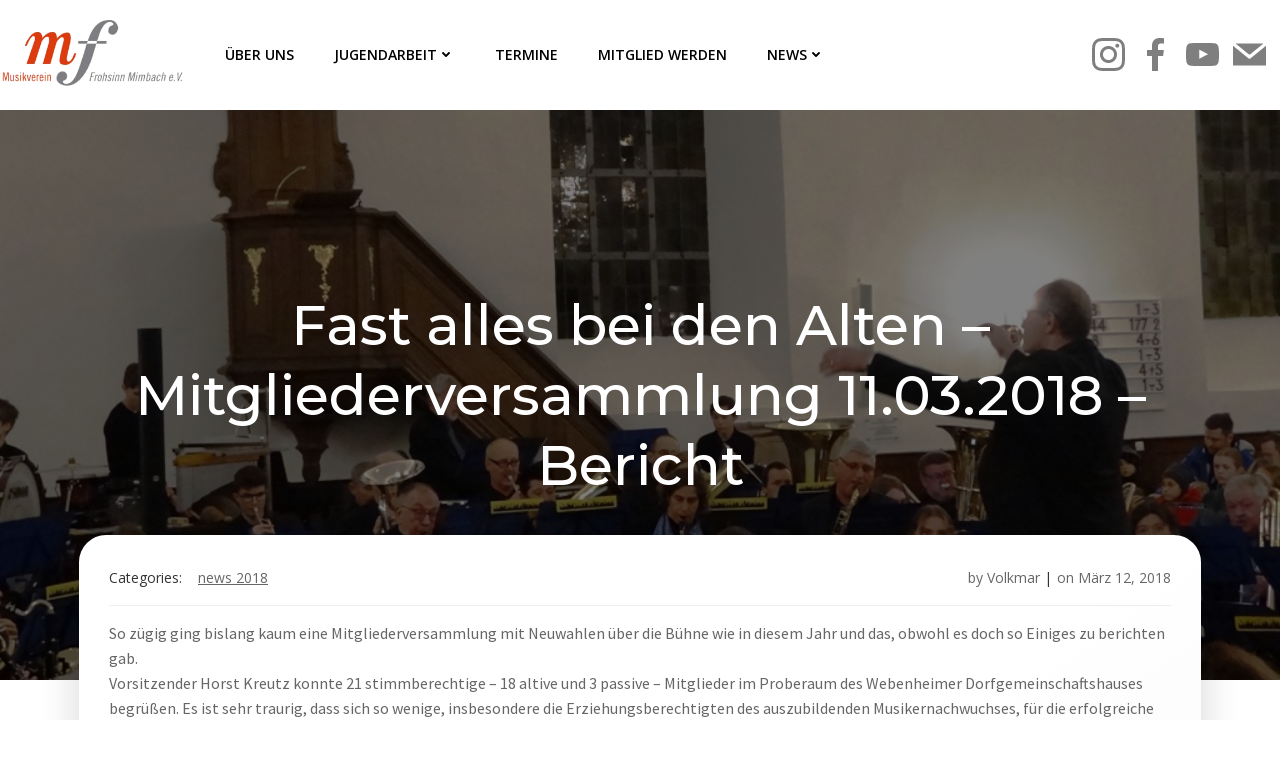

--- FILE ---
content_type: text/css
request_url: https://musikverein-mimbach.de/wp-content/plugins/colibri-page-builder/extend-builder/assets/static/css/theme.css?ver=1.0.360
body_size: 445575
content:
@charset "UTF-8";
@-ms-viewport {
  width: device-width; }

html {
  -webkit-box-sizing: border-box;
          box-sizing: border-box;
  -ms-overflow-style: scrollbar; }

*,
*::before,
*::after {
  -webkit-box-sizing: inherit;
          box-sizing: inherit; }

.h-container {
  width: 100%;
  padding-right: 15px;
  padding-left: 15px;
  margin-right: auto;
  margin-left: auto; }
  @media (min-width: 576px) {
    .h-container {
      max-width: 540px; } }
  @media (min-width: 768px) {
    .h-container {
      max-width: 720px; } }
  @media (min-width: 1024px) {
    .h-container {
      max-width: 960px; } }
  @media (min-width: 1200px) {
    .h-container {
      max-width: 1232px; } }

.h-container-fluid {
  width: 100%;
  padding-right: 15px;
  padding-left: 15px;
  margin-right: auto;
  margin-left: auto; }

.h-section-boxed-container {
  width: 100%;
  padding-right: 0;
  padding-left: 0;
  margin-right: auto;
  margin-left: auto; }
  @media (min-width: 576px) {
    .h-section-boxed-container {
      max-width: 540px; } }
  @media (min-width: 768px) {
    .h-section-boxed-container {
      max-width: 720px; } }
  @media (min-width: 1024px) {
    .h-section-boxed-container {
      max-width: 960px; } }
  @media (min-width: 1200px) {
    .h-section-boxed-container {
      max-width: 1232px; } }

.h-section-fluid-container {
  width: 100%;
  padding-right: 0;
  padding-left: 0;
  margin-right: auto;
  margin-left: auto; }

.h-row {
  display: -webkit-box;
  display: -ms-flexbox;
  display: flex;
  -ms-flex-wrap: wrap;
      flex-wrap: wrap;
  margin-right: -15px;
  margin-left: -15px; }

.no-gutters {
  margin-right: 0;
  margin-left: 0; }
  .no-gutters > .h-col,
  .no-gutters > [class*='h-col-'] {
    padding-right: 0;
    padding-left: 0; }

/* extra gutters */
.gutters-col-0 {
  margin-left: 0;
  margin-right: 0; }
  .gutters-col-0 > .h-col,
  .gutters-col-0 > [class*='h-col-'] {
    padding-left: 0;
    padding-right: 0; }

.h-px-0 {
  padding-left: 0;
  padding-right: 0; }

.h-px-0-remove {
  margin-left: 0;
  margin-right: 0; }

.gutters-row-0 {
  padding-left: 0;
  padding-right: 0; }

.gutters-col-1 {
  margin-left: -5px;
  margin-right: -5px; }
  .gutters-col-1 > .h-col,
  .gutters-col-1 > [class*='h-col-'] {
    padding-left: 5px;
    padding-right: 5px; }

.h-px-1 {
  padding-left: 5px;
  padding-right: 5px; }

.h-px-1-remove {
  margin-left: -5px;
  margin-right: -5px; }

.gutters-row-1 {
  padding-left: 5px;
  padding-right: 5px; }

.gutters-col-2 {
  margin-left: -10px;
  margin-right: -10px; }
  .gutters-col-2 > .h-col,
  .gutters-col-2 > [class*='h-col-'] {
    padding-left: 10px;
    padding-right: 10px; }

.h-px-2 {
  padding-left: 10px;
  padding-right: 10px; }

.h-px-2-remove {
  margin-left: -10px;
  margin-right: -10px; }

.gutters-row-2 {
  padding-left: 10px;
  padding-right: 10px; }

.gutters-col-3 {
  margin-left: -15px;
  margin-right: -15px; }
  .gutters-col-3 > .h-col,
  .gutters-col-3 > [class*='h-col-'] {
    padding-left: 15px;
    padding-right: 15px; }

.h-px-3 {
  padding-left: 15px;
  padding-right: 15px; }

.h-px-3-remove {
  margin-left: -15px;
  margin-right: -15px; }

.gutters-row-3 {
  padding-left: 15px;
  padding-right: 15px; }

.gutters-col-4 {
  margin-left: -15px;
  margin-right: -15px; }
  .gutters-col-4 > .h-col,
  .gutters-col-4 > [class*='h-col-'] {
    padding-left: 15px;
    padding-right: 15px; }

.h-px-4 {
  padding-left: 15px;
  padding-right: 15px; }

.h-px-4-remove {
  margin-left: -15px;
  margin-right: -15px; }

.gutters-row-4 {
  padding-left: 15px;
  padding-right: 15px; }

.gutters-col-custom {
  margin-left: 0;
  margin-right: 0; }
  .gutters-col-custom > .h-col,
  .gutters-col-custom > [class*='h-col-'] {
    padding-left: 0;
    padding-right: 0; }

.h-px-custom {
  padding-left: 0;
  padding-right: 0; }

.h-px-custom-remove {
  margin-left: 0;
  margin-right: 0; }

.gutters-row-custom {
  padding-left: 0;
  padding-right: 0; }

@media (min-width: 576px) {
  .gutters-col-sm-0 {
    margin-left: 0;
    margin-right: 0; }
    .gutters-col-sm-0 > .h-col,
    .gutters-col-sm-0 > [class*='h-col-'] {
      padding-left: 0;
      padding-right: 0; }
  .h-px-sm-0 {
    padding-left: 0;
    padding-right: 0; }
  .h-px-sm-0-remove {
    margin-left: 0;
    margin-right: 0; }
  .gutters-row-sm-0 {
    padding-left: 0;
    padding-right: 0; }
  .gutters-col-sm-1 {
    margin-left: -5px;
    margin-right: -5px; }
    .gutters-col-sm-1 > .h-col,
    .gutters-col-sm-1 > [class*='h-col-'] {
      padding-left: 5px;
      padding-right: 5px; }
  .h-px-sm-1 {
    padding-left: 5px;
    padding-right: 5px; }
  .h-px-sm-1-remove {
    margin-left: -5px;
    margin-right: -5px; }
  .gutters-row-sm-1 {
    padding-left: 5px;
    padding-right: 5px; }
  .gutters-col-sm-2 {
    margin-left: -10px;
    margin-right: -10px; }
    .gutters-col-sm-2 > .h-col,
    .gutters-col-sm-2 > [class*='h-col-'] {
      padding-left: 10px;
      padding-right: 10px; }
  .h-px-sm-2 {
    padding-left: 10px;
    padding-right: 10px; }
  .h-px-sm-2-remove {
    margin-left: -10px;
    margin-right: -10px; }
  .gutters-row-sm-2 {
    padding-left: 10px;
    padding-right: 10px; }
  .gutters-col-sm-3 {
    margin-left: -15px;
    margin-right: -15px; }
    .gutters-col-sm-3 > .h-col,
    .gutters-col-sm-3 > [class*='h-col-'] {
      padding-left: 15px;
      padding-right: 15px; }
  .h-px-sm-3 {
    padding-left: 15px;
    padding-right: 15px; }
  .h-px-sm-3-remove {
    margin-left: -15px;
    margin-right: -15px; }
  .gutters-row-sm-3 {
    padding-left: 15px;
    padding-right: 15px; }
  .gutters-col-sm-4 {
    margin-left: -15px;
    margin-right: -15px; }
    .gutters-col-sm-4 > .h-col,
    .gutters-col-sm-4 > [class*='h-col-'] {
      padding-left: 15px;
      padding-right: 15px; }
  .h-px-sm-4 {
    padding-left: 15px;
    padding-right: 15px; }
  .h-px-sm-4-remove {
    margin-left: -15px;
    margin-right: -15px; }
  .gutters-row-sm-4 {
    padding-left: 15px;
    padding-right: 15px; }
  .gutters-col-sm-custom {
    margin-left: 0;
    margin-right: 0; }
    .gutters-col-sm-custom > .h-col,
    .gutters-col-sm-custom > [class*='h-col-'] {
      padding-left: 0;
      padding-right: 0; }
  .h-px-sm-custom {
    padding-left: 0;
    padding-right: 0; }
  .h-px-sm-custom-remove {
    margin-left: 0;
    margin-right: 0; }
  .gutters-row-sm-custom {
    padding-left: 0;
    padding-right: 0; } }

@media (min-width: 768px) {
  .gutters-col-md-0 {
    margin-left: 0;
    margin-right: 0; }
    .gutters-col-md-0 > .h-col,
    .gutters-col-md-0 > [class*='h-col-'] {
      padding-left: 0;
      padding-right: 0; }
  .h-px-md-0 {
    padding-left: 0;
    padding-right: 0; }
  .h-px-md-0-remove {
    margin-left: 0;
    margin-right: 0; }
  .gutters-row-md-0 {
    padding-left: 0;
    padding-right: 0; }
  .gutters-col-md-1 {
    margin-left: -5px;
    margin-right: -5px; }
    .gutters-col-md-1 > .h-col,
    .gutters-col-md-1 > [class*='h-col-'] {
      padding-left: 5px;
      padding-right: 5px; }
  .h-px-md-1 {
    padding-left: 5px;
    padding-right: 5px; }
  .h-px-md-1-remove {
    margin-left: -5px;
    margin-right: -5px; }
  .gutters-row-md-1 {
    padding-left: 5px;
    padding-right: 5px; }
  .gutters-col-md-2 {
    margin-left: -10px;
    margin-right: -10px; }
    .gutters-col-md-2 > .h-col,
    .gutters-col-md-2 > [class*='h-col-'] {
      padding-left: 10px;
      padding-right: 10px; }
  .h-px-md-2 {
    padding-left: 10px;
    padding-right: 10px; }
  .h-px-md-2-remove {
    margin-left: -10px;
    margin-right: -10px; }
  .gutters-row-md-2 {
    padding-left: 10px;
    padding-right: 10px; }
  .gutters-col-md-3 {
    margin-left: -15px;
    margin-right: -15px; }
    .gutters-col-md-3 > .h-col,
    .gutters-col-md-3 > [class*='h-col-'] {
      padding-left: 15px;
      padding-right: 15px; }
  .h-px-md-3 {
    padding-left: 15px;
    padding-right: 15px; }
  .h-px-md-3-remove {
    margin-left: -15px;
    margin-right: -15px; }
  .gutters-row-md-3 {
    padding-left: 15px;
    padding-right: 15px; }
  .gutters-col-md-4 {
    margin-left: -15px;
    margin-right: -15px; }
    .gutters-col-md-4 > .h-col,
    .gutters-col-md-4 > [class*='h-col-'] {
      padding-left: 15px;
      padding-right: 15px; }
  .h-px-md-4 {
    padding-left: 15px;
    padding-right: 15px; }
  .h-px-md-4-remove {
    margin-left: -15px;
    margin-right: -15px; }
  .gutters-row-md-4 {
    padding-left: 15px;
    padding-right: 15px; }
  .gutters-col-md-custom {
    margin-left: 0;
    margin-right: 0; }
    .gutters-col-md-custom > .h-col,
    .gutters-col-md-custom > [class*='h-col-'] {
      padding-left: 0;
      padding-right: 0; }
  .h-px-md-custom {
    padding-left: 0;
    padding-right: 0; }
  .h-px-md-custom-remove {
    margin-left: 0;
    margin-right: 0; }
  .gutters-row-md-custom {
    padding-left: 0;
    padding-right: 0; } }

@media (min-width: 1024px) {
  .gutters-col-lg-0 {
    margin-left: 0;
    margin-right: 0; }
    .gutters-col-lg-0 > .h-col,
    .gutters-col-lg-0 > [class*='h-col-'] {
      padding-left: 0;
      padding-right: 0; }
  .h-px-lg-0 {
    padding-left: 0;
    padding-right: 0; }
  .h-px-lg-0-remove {
    margin-left: 0;
    margin-right: 0; }
  .gutters-row-lg-0 {
    padding-left: 0;
    padding-right: 0; }
  .gutters-col-lg-1 {
    margin-left: -8px;
    margin-right: -8px; }
    .gutters-col-lg-1 > .h-col,
    .gutters-col-lg-1 > [class*='h-col-'] {
      padding-left: 8px;
      padding-right: 8px; }
  .h-px-lg-1 {
    padding-left: 8px;
    padding-right: 8px; }
  .h-px-lg-1-remove {
    margin-left: -8px;
    margin-right: -8px; }
  .gutters-row-lg-1 {
    padding-left: 8px;
    padding-right: 8px; }
  .gutters-col-lg-2 {
    margin-left: -15px;
    margin-right: -15px; }
    .gutters-col-lg-2 > .h-col,
    .gutters-col-lg-2 > [class*='h-col-'] {
      padding-left: 15px;
      padding-right: 15px; }
  .h-px-lg-2 {
    padding-left: 15px;
    padding-right: 15px; }
  .h-px-lg-2-remove {
    margin-left: -15px;
    margin-right: -15px; }
  .gutters-row-lg-2 {
    padding-left: 15px;
    padding-right: 15px; }
  .gutters-col-lg-3 {
    margin-left: -30px;
    margin-right: -30px; }
    .gutters-col-lg-3 > .h-col,
    .gutters-col-lg-3 > [class*='h-col-'] {
      padding-left: 30px;
      padding-right: 30px; }
  .h-px-lg-3 {
    padding-left: 30px;
    padding-right: 30px; }
  .h-px-lg-3-remove {
    margin-left: -30px;
    margin-right: -30px; }
  .gutters-row-lg-3 {
    padding-left: 30px;
    padding-right: 30px; }
  .gutters-col-lg-4 {
    margin-left: -30px;
    margin-right: -30px; }
    .gutters-col-lg-4 > .h-col,
    .gutters-col-lg-4 > [class*='h-col-'] {
      padding-left: 30px;
      padding-right: 30px; }
  .h-px-lg-4 {
    padding-left: 30px;
    padding-right: 30px; }
  .h-px-lg-4-remove {
    margin-left: -30px;
    margin-right: -30px; }
  .gutters-row-lg-4 {
    padding-left: 30px;
    padding-right: 30px; }
  .gutters-col-lg-custom {
    margin-left: 0;
    margin-right: 0; }
    .gutters-col-lg-custom > .h-col,
    .gutters-col-lg-custom > [class*='h-col-'] {
      padding-left: 0;
      padding-right: 0; }
  .h-px-lg-custom {
    padding-left: 0;
    padding-right: 0; }
  .h-px-lg-custom-remove {
    margin-left: 0;
    margin-right: 0; }
  .gutters-row-lg-custom {
    padding-left: 0;
    padding-right: 0; } }

@media (min-width: 1200px) {
  .gutters-col-xl-0 {
    margin-left: 0;
    margin-right: 0; }
    .gutters-col-xl-0 > .h-col,
    .gutters-col-xl-0 > [class*='h-col-'] {
      padding-left: 0;
      padding-right: 0; }
  .h-px-xl-0 {
    padding-left: 0;
    padding-right: 0; }
  .h-px-xl-0-remove {
    margin-left: 0;
    margin-right: 0; }
  .gutters-row-xl-0 {
    padding-left: 0;
    padding-right: 0; }
  .gutters-col-xl-1 {
    margin-left: -8px;
    margin-right: -8px; }
    .gutters-col-xl-1 > .h-col,
    .gutters-col-xl-1 > [class*='h-col-'] {
      padding-left: 8px;
      padding-right: 8px; }
  .h-px-xl-1 {
    padding-left: 8px;
    padding-right: 8px; }
  .h-px-xl-1-remove {
    margin-left: -8px;
    margin-right: -8px; }
  .gutters-row-xl-1 {
    padding-left: 8px;
    padding-right: 8px; }
  .gutters-col-xl-2 {
    margin-left: -15px;
    margin-right: -15px; }
    .gutters-col-xl-2 > .h-col,
    .gutters-col-xl-2 > [class*='h-col-'] {
      padding-left: 15px;
      padding-right: 15px; }
  .h-px-xl-2 {
    padding-left: 15px;
    padding-right: 15px; }
  .h-px-xl-2-remove {
    margin-left: -15px;
    margin-right: -15px; }
  .gutters-row-xl-2 {
    padding-left: 15px;
    padding-right: 15px; }
  .gutters-col-xl-3 {
    margin-left: -30px;
    margin-right: -30px; }
    .gutters-col-xl-3 > .h-col,
    .gutters-col-xl-3 > [class*='h-col-'] {
      padding-left: 30px;
      padding-right: 30px; }
  .h-px-xl-3 {
    padding-left: 30px;
    padding-right: 30px; }
  .h-px-xl-3-remove {
    margin-left: -30px;
    margin-right: -30px; }
  .gutters-row-xl-3 {
    padding-left: 30px;
    padding-right: 30px; }
  .gutters-col-xl-4 {
    margin-left: -30px;
    margin-right: -30px; }
    .gutters-col-xl-4 > .h-col,
    .gutters-col-xl-4 > [class*='h-col-'] {
      padding-left: 30px;
      padding-right: 30px; }
  .h-px-xl-4 {
    padding-left: 30px;
    padding-right: 30px; }
  .h-px-xl-4-remove {
    margin-left: -30px;
    margin-right: -30px; }
  .gutters-row-xl-4 {
    padding-left: 30px;
    padding-right: 30px; }
  .gutters-col-xl-custom {
    margin-left: 0;
    margin-right: 0; }
    .gutters-col-xl-custom > .h-col,
    .gutters-col-xl-custom > [class*='h-col-'] {
      padding-left: 0;
      padding-right: 0; }
  .h-px-xl-custom {
    padding-left: 0;
    padding-right: 0; }
  .h-px-xl-custom-remove {
    margin-left: 0;
    margin-right: 0; }
  .gutters-row-xl-custom {
    padding-left: 0;
    padding-right: 0; } }

.gutters-col-v-0 {
  margin-top: 0;
  margin-bottom: 0; }
  .gutters-col-v-0 > .h-col,
  .gutters-col-v-0 > [class*='h-col-'] {
    padding-top: 0;
    padding-bottom: 0; }

.v-inner-0 {
  padding-top: 0;
  padding-bottom: 0; }

.gutters-row-v-0 {
  padding-top: 0;
  padding-bottom: 0; }

.gutters-col-v-1 {
  margin-top: -5px;
  margin-bottom: -5px; }
  .gutters-col-v-1 > .h-col,
  .gutters-col-v-1 > [class*='h-col-'] {
    padding-top: 5px;
    padding-bottom: 5px; }

.v-inner-1 {
  padding-top: 5px;
  padding-bottom: 5px; }

.gutters-row-v-1 {
  padding-top: 5px;
  padding-bottom: 5px; }

.gutters-col-v-2 {
  margin-top: -10px;
  margin-bottom: -10px; }
  .gutters-col-v-2 > .h-col,
  .gutters-col-v-2 > [class*='h-col-'] {
    padding-top: 10px;
    padding-bottom: 10px; }

.v-inner-2 {
  padding-top: 10px;
  padding-bottom: 10px; }

.gutters-row-v-2 {
  padding-top: 10px;
  padding-bottom: 10px; }

.gutters-col-v-3 {
  margin-top: -15px;
  margin-bottom: -15px; }
  .gutters-col-v-3 > .h-col,
  .gutters-col-v-3 > [class*='h-col-'] {
    padding-top: 15px;
    padding-bottom: 15px; }

.v-inner-3 {
  padding-top: 15px;
  padding-bottom: 15px; }

.gutters-row-v-3 {
  padding-top: 15px;
  padding-bottom: 15px; }

.gutters-col-v-4 {
  margin-top: -15px;
  margin-bottom: -15px; }
  .gutters-col-v-4 > .h-col,
  .gutters-col-v-4 > [class*='h-col-'] {
    padding-top: 15px;
    padding-bottom: 15px; }

.v-inner-4 {
  padding-top: 15px;
  padding-bottom: 15px; }

.gutters-row-v-4 {
  padding-top: 15px;
  padding-bottom: 15px; }

.gutters-col-v-custom {
  margin-top: 0;
  margin-bottom: 0; }
  .gutters-col-v-custom > .h-col,
  .gutters-col-v-custom > [class*='h-col-'] {
    padding-top: 0;
    padding-bottom: 0; }

.v-inner-custom {
  padding-top: 0;
  padding-bottom: 0; }

.gutters-row-v-custom {
  padding-top: 0;
  padding-bottom: 0; }

@media (min-width: 576px) {
  .gutters-col-v-sm-0 {
    margin-top: 0;
    margin-bottom: 0; }
    .gutters-col-v-sm-0 > .h-col,
    .gutters-col-v-sm-0 > [class*='h-col-'] {
      padding-top: 0;
      padding-bottom: 0; }
  .v-inner-sm-0 {
    padding-top: 0;
    padding-bottom: 0; }
  .gutters-row-v-sm-0 {
    padding-top: 0;
    padding-bottom: 0; }
  .gutters-col-v-sm-1 {
    margin-top: -5px;
    margin-bottom: -5px; }
    .gutters-col-v-sm-1 > .h-col,
    .gutters-col-v-sm-1 > [class*='h-col-'] {
      padding-top: 5px;
      padding-bottom: 5px; }
  .v-inner-sm-1 {
    padding-top: 5px;
    padding-bottom: 5px; }
  .gutters-row-v-sm-1 {
    padding-top: 5px;
    padding-bottom: 5px; }
  .gutters-col-v-sm-2 {
    margin-top: -10px;
    margin-bottom: -10px; }
    .gutters-col-v-sm-2 > .h-col,
    .gutters-col-v-sm-2 > [class*='h-col-'] {
      padding-top: 10px;
      padding-bottom: 10px; }
  .v-inner-sm-2 {
    padding-top: 10px;
    padding-bottom: 10px; }
  .gutters-row-v-sm-2 {
    padding-top: 10px;
    padding-bottom: 10px; }
  .gutters-col-v-sm-3 {
    margin-top: -15px;
    margin-bottom: -15px; }
    .gutters-col-v-sm-3 > .h-col,
    .gutters-col-v-sm-3 > [class*='h-col-'] {
      padding-top: 15px;
      padding-bottom: 15px; }
  .v-inner-sm-3 {
    padding-top: 15px;
    padding-bottom: 15px; }
  .gutters-row-v-sm-3 {
    padding-top: 15px;
    padding-bottom: 15px; }
  .gutters-col-v-sm-4 {
    margin-top: -15px;
    margin-bottom: -15px; }
    .gutters-col-v-sm-4 > .h-col,
    .gutters-col-v-sm-4 > [class*='h-col-'] {
      padding-top: 15px;
      padding-bottom: 15px; }
  .v-inner-sm-4 {
    padding-top: 15px;
    padding-bottom: 15px; }
  .gutters-row-v-sm-4 {
    padding-top: 15px;
    padding-bottom: 15px; }
  .gutters-col-v-sm-custom {
    margin-top: 0;
    margin-bottom: 0; }
    .gutters-col-v-sm-custom > .h-col,
    .gutters-col-v-sm-custom > [class*='h-col-'] {
      padding-top: 0;
      padding-bottom: 0; }
  .v-inner-sm-custom {
    padding-top: 0;
    padding-bottom: 0; }
  .gutters-row-v-sm-custom {
    padding-top: 0;
    padding-bottom: 0; } }

@media (min-width: 768px) {
  .gutters-col-v-md-0 {
    margin-top: 0;
    margin-bottom: 0; }
    .gutters-col-v-md-0 > .h-col,
    .gutters-col-v-md-0 > [class*='h-col-'] {
      padding-top: 0;
      padding-bottom: 0; }
  .v-inner-md-0 {
    padding-top: 0;
    padding-bottom: 0; }
  .gutters-row-v-md-0 {
    padding-top: 0;
    padding-bottom: 0; }
  .gutters-col-v-md-1 {
    margin-top: -5px;
    margin-bottom: -5px; }
    .gutters-col-v-md-1 > .h-col,
    .gutters-col-v-md-1 > [class*='h-col-'] {
      padding-top: 5px;
      padding-bottom: 5px; }
  .v-inner-md-1 {
    padding-top: 5px;
    padding-bottom: 5px; }
  .gutters-row-v-md-1 {
    padding-top: 5px;
    padding-bottom: 5px; }
  .gutters-col-v-md-2 {
    margin-top: -10px;
    margin-bottom: -10px; }
    .gutters-col-v-md-2 > .h-col,
    .gutters-col-v-md-2 > [class*='h-col-'] {
      padding-top: 10px;
      padding-bottom: 10px; }
  .v-inner-md-2 {
    padding-top: 10px;
    padding-bottom: 10px; }
  .gutters-row-v-md-2 {
    padding-top: 10px;
    padding-bottom: 10px; }
  .gutters-col-v-md-3 {
    margin-top: -15px;
    margin-bottom: -15px; }
    .gutters-col-v-md-3 > .h-col,
    .gutters-col-v-md-3 > [class*='h-col-'] {
      padding-top: 15px;
      padding-bottom: 15px; }
  .v-inner-md-3 {
    padding-top: 15px;
    padding-bottom: 15px; }
  .gutters-row-v-md-3 {
    padding-top: 15px;
    padding-bottom: 15px; }
  .gutters-col-v-md-4 {
    margin-top: -15px;
    margin-bottom: -15px; }
    .gutters-col-v-md-4 > .h-col,
    .gutters-col-v-md-4 > [class*='h-col-'] {
      padding-top: 15px;
      padding-bottom: 15px; }
  .v-inner-md-4 {
    padding-top: 15px;
    padding-bottom: 15px; }
  .gutters-row-v-md-4 {
    padding-top: 15px;
    padding-bottom: 15px; }
  .gutters-col-v-md-custom {
    margin-top: 0;
    margin-bottom: 0; }
    .gutters-col-v-md-custom > .h-col,
    .gutters-col-v-md-custom > [class*='h-col-'] {
      padding-top: 0;
      padding-bottom: 0; }
  .v-inner-md-custom {
    padding-top: 0;
    padding-bottom: 0; }
  .gutters-row-v-md-custom {
    padding-top: 0;
    padding-bottom: 0; } }

@media (min-width: 1024px) {
  .gutters-col-v-lg-0 {
    margin-top: 0;
    margin-bottom: 0; }
    .gutters-col-v-lg-0 > .h-col,
    .gutters-col-v-lg-0 > [class*='h-col-'] {
      padding-top: 0;
      padding-bottom: 0; }
  .v-inner-lg-0 {
    padding-top: 0;
    padding-bottom: 0; }
  .gutters-row-v-lg-0 {
    padding-top: 0;
    padding-bottom: 0; }
  .gutters-col-v-lg-1 {
    margin-top: -8px;
    margin-bottom: -8px; }
    .gutters-col-v-lg-1 > .h-col,
    .gutters-col-v-lg-1 > [class*='h-col-'] {
      padding-top: 8px;
      padding-bottom: 8px; }
  .v-inner-lg-1 {
    padding-top: 8px;
    padding-bottom: 8px; }
  .gutters-row-v-lg-1 {
    padding-top: 8px;
    padding-bottom: 8px; }
  .gutters-col-v-lg-2 {
    margin-top: -15px;
    margin-bottom: -15px; }
    .gutters-col-v-lg-2 > .h-col,
    .gutters-col-v-lg-2 > [class*='h-col-'] {
      padding-top: 15px;
      padding-bottom: 15px; }
  .v-inner-lg-2 {
    padding-top: 15px;
    padding-bottom: 15px; }
  .gutters-row-v-lg-2 {
    padding-top: 15px;
    padding-bottom: 15px; }
  .gutters-col-v-lg-3 {
    margin-top: -30px;
    margin-bottom: -30px; }
    .gutters-col-v-lg-3 > .h-col,
    .gutters-col-v-lg-3 > [class*='h-col-'] {
      padding-top: 30px;
      padding-bottom: 30px; }
  .v-inner-lg-3 {
    padding-top: 30px;
    padding-bottom: 30px; }
  .gutters-row-v-lg-3 {
    padding-top: 30px;
    padding-bottom: 30px; }
  .gutters-col-v-lg-4 {
    margin-top: -30px;
    margin-bottom: -30px; }
    .gutters-col-v-lg-4 > .h-col,
    .gutters-col-v-lg-4 > [class*='h-col-'] {
      padding-top: 30px;
      padding-bottom: 30px; }
  .v-inner-lg-4 {
    padding-top: 30px;
    padding-bottom: 30px; }
  .gutters-row-v-lg-4 {
    padding-top: 30px;
    padding-bottom: 30px; }
  .gutters-col-v-lg-custom {
    margin-top: 0;
    margin-bottom: 0; }
    .gutters-col-v-lg-custom > .h-col,
    .gutters-col-v-lg-custom > [class*='h-col-'] {
      padding-top: 0;
      padding-bottom: 0; }
  .v-inner-lg-custom {
    padding-top: 0;
    padding-bottom: 0; }
  .gutters-row-v-lg-custom {
    padding-top: 0;
    padding-bottom: 0; } }

@media (min-width: 1200px) {
  .gutters-col-v-xl-0 {
    margin-top: 0;
    margin-bottom: 0; }
    .gutters-col-v-xl-0 > .h-col,
    .gutters-col-v-xl-0 > [class*='h-col-'] {
      padding-top: 0;
      padding-bottom: 0; }
  .v-inner-xl-0 {
    padding-top: 0;
    padding-bottom: 0; }
  .gutters-row-v-xl-0 {
    padding-top: 0;
    padding-bottom: 0; }
  .gutters-col-v-xl-1 {
    margin-top: -8px;
    margin-bottom: -8px; }
    .gutters-col-v-xl-1 > .h-col,
    .gutters-col-v-xl-1 > [class*='h-col-'] {
      padding-top: 8px;
      padding-bottom: 8px; }
  .v-inner-xl-1 {
    padding-top: 8px;
    padding-bottom: 8px; }
  .gutters-row-v-xl-1 {
    padding-top: 8px;
    padding-bottom: 8px; }
  .gutters-col-v-xl-2 {
    margin-top: -15px;
    margin-bottom: -15px; }
    .gutters-col-v-xl-2 > .h-col,
    .gutters-col-v-xl-2 > [class*='h-col-'] {
      padding-top: 15px;
      padding-bottom: 15px; }
  .v-inner-xl-2 {
    padding-top: 15px;
    padding-bottom: 15px; }
  .gutters-row-v-xl-2 {
    padding-top: 15px;
    padding-bottom: 15px; }
  .gutters-col-v-xl-3 {
    margin-top: -30px;
    margin-bottom: -30px; }
    .gutters-col-v-xl-3 > .h-col,
    .gutters-col-v-xl-3 > [class*='h-col-'] {
      padding-top: 30px;
      padding-bottom: 30px; }
  .v-inner-xl-3 {
    padding-top: 30px;
    padding-bottom: 30px; }
  .gutters-row-v-xl-3 {
    padding-top: 30px;
    padding-bottom: 30px; }
  .gutters-col-v-xl-4 {
    margin-top: -30px;
    margin-bottom: -30px; }
    .gutters-col-v-xl-4 > .h-col,
    .gutters-col-v-xl-4 > [class*='h-col-'] {
      padding-top: 30px;
      padding-bottom: 30px; }
  .v-inner-xl-4 {
    padding-top: 30px;
    padding-bottom: 30px; }
  .gutters-row-v-xl-4 {
    padding-top: 30px;
    padding-bottom: 30px; }
  .gutters-col-v-xl-custom {
    margin-top: 0;
    margin-bottom: 0; }
    .gutters-col-v-xl-custom > .h-col,
    .gutters-col-v-xl-custom > [class*='h-col-'] {
      padding-top: 0;
      padding-bottom: 0; }
  .v-inner-xl-custom {
    padding-top: 0;
    padding-bottom: 0; }
  .gutters-row-v-xl-custom {
    padding-top: 0;
    padding-bottom: 0; } }

.h-col-1, .h-col-2, .h-col-3, .h-col-4, .h-col-5, .h-col-6, .h-col-7, .h-col-8, .h-col-9, .h-col-10, .h-col-11, .h-col-12, .h-col,
.h-col-auto, .h-col-sm-1, .h-col-sm-2, .h-col-sm-3, .h-col-sm-4, .h-col-sm-5, .h-col-sm-6, .h-col-sm-7, .h-col-sm-8, .h-col-sm-9, .h-col-sm-10, .h-col-sm-11, .h-col-sm-12, .h-col-sm,
.h-col-sm-auto, .h-col-md-1, .h-col-md-2, .h-col-md-3, .h-col-md-4, .h-col-md-5, .h-col-md-6, .h-col-md-7, .h-col-md-8, .h-col-md-9, .h-col-md-10, .h-col-md-11, .h-col-md-12, .h-col-md,
.h-col-md-auto, .h-col-lg-1, .h-col-lg-2, .h-col-lg-3, .h-col-lg-4, .h-col-lg-5, .h-col-lg-6, .h-col-lg-7, .h-col-lg-8, .h-col-lg-9, .h-col-lg-10, .h-col-lg-11, .h-col-lg-12, .h-col-lg,
.h-col-lg-auto, .h-col-xl-1, .h-col-xl-2, .h-col-xl-3, .h-col-xl-4, .h-col-xl-5, .h-col-xl-6, .h-col-xl-7, .h-col-xl-8, .h-col-xl-9, .h-col-xl-10, .h-col-xl-11, .h-col-xl-12, .h-col-xl,
.h-col-xl-auto {
  position: relative;
  width: 100%;
  min-height: 1px;
  padding-right: 15px;
  padding-left: 15px; }

.h-col {
  -ms-flex-preferred-size: 0;
      flex-basis: 0;
  -webkit-box-flex: 1;
      -ms-flex-positive: 1;
          flex-grow: 1;
  max-width: 100%; }

.h-col-auto {
  -webkit-box-flex: 0;
      -ms-flex: 0 0 auto;
          flex: 0 0 auto;
  width: auto;
  max-width: 100%; }

.h-col-1 {
  -webkit-box-flex: 0;
      -ms-flex: 0 0 8.33333%;
          flex: 0 0 8.33333%;
  max-width: 8.33333%; }

.h-col-2 {
  -webkit-box-flex: 0;
      -ms-flex: 0 0 16.66667%;
          flex: 0 0 16.66667%;
  max-width: 16.66667%; }

.h-col-3 {
  -webkit-box-flex: 0;
      -ms-flex: 0 0 25%;
          flex: 0 0 25%;
  max-width: 25%; }

.h-col-4 {
  -webkit-box-flex: 0;
      -ms-flex: 0 0 33.33333%;
          flex: 0 0 33.33333%;
  max-width: 33.33333%; }

.h-col-5 {
  -webkit-box-flex: 0;
      -ms-flex: 0 0 41.66667%;
          flex: 0 0 41.66667%;
  max-width: 41.66667%; }

.h-col-6 {
  -webkit-box-flex: 0;
      -ms-flex: 0 0 50%;
          flex: 0 0 50%;
  max-width: 50%; }

.h-col-7 {
  -webkit-box-flex: 0;
      -ms-flex: 0 0 58.33333%;
          flex: 0 0 58.33333%;
  max-width: 58.33333%; }

.h-col-8 {
  -webkit-box-flex: 0;
      -ms-flex: 0 0 66.66667%;
          flex: 0 0 66.66667%;
  max-width: 66.66667%; }

.h-col-9 {
  -webkit-box-flex: 0;
      -ms-flex: 0 0 75%;
          flex: 0 0 75%;
  max-width: 75%; }

.h-col-10 {
  -webkit-box-flex: 0;
      -ms-flex: 0 0 83.33333%;
          flex: 0 0 83.33333%;
  max-width: 83.33333%; }

.h-col-11 {
  -webkit-box-flex: 0;
      -ms-flex: 0 0 91.66667%;
          flex: 0 0 91.66667%;
  max-width: 91.66667%; }

.h-col-12 {
  -webkit-box-flex: 0;
      -ms-flex: 0 0 100%;
          flex: 0 0 100%;
  max-width: 100%; }

.order-first {
  -webkit-box-ordinal-group: 0;
      -ms-flex-order: -1;
          order: -1; }

.order-last {
  -webkit-box-ordinal-group: 14;
      -ms-flex-order: 13;
          order: 13; }

.order-0 {
  -webkit-box-ordinal-group: 1;
      -ms-flex-order: 0;
          order: 0; }

.order-1 {
  -webkit-box-ordinal-group: 2;
      -ms-flex-order: 1;
          order: 1; }

.order-2 {
  -webkit-box-ordinal-group: 3;
      -ms-flex-order: 2;
          order: 2; }

.order-3 {
  -webkit-box-ordinal-group: 4;
      -ms-flex-order: 3;
          order: 3; }

.order-4 {
  -webkit-box-ordinal-group: 5;
      -ms-flex-order: 4;
          order: 4; }

.order-5 {
  -webkit-box-ordinal-group: 6;
      -ms-flex-order: 5;
          order: 5; }

.order-6 {
  -webkit-box-ordinal-group: 7;
      -ms-flex-order: 6;
          order: 6; }

.order-7 {
  -webkit-box-ordinal-group: 8;
      -ms-flex-order: 7;
          order: 7; }

.order-8 {
  -webkit-box-ordinal-group: 9;
      -ms-flex-order: 8;
          order: 8; }

.order-9 {
  -webkit-box-ordinal-group: 10;
      -ms-flex-order: 9;
          order: 9; }

.order-10 {
  -webkit-box-ordinal-group: 11;
      -ms-flex-order: 10;
          order: 10; }

.order-11 {
  -webkit-box-ordinal-group: 12;
      -ms-flex-order: 11;
          order: 11; }

.order-12 {
  -webkit-box-ordinal-group: 13;
      -ms-flex-order: 12;
          order: 12; }

.offset-1 {
  margin-left: 8.33333%; }

.offset-2 {
  margin-left: 16.66667%; }

.offset-3 {
  margin-left: 25%; }

.offset-4 {
  margin-left: 33.33333%; }

.offset-5 {
  margin-left: 41.66667%; }

.offset-6 {
  margin-left: 50%; }

.offset-7 {
  margin-left: 58.33333%; }

.offset-8 {
  margin-left: 66.66667%; }

.offset-9 {
  margin-left: 75%; }

.offset-10 {
  margin-left: 83.33333%; }

.offset-11 {
  margin-left: 91.66667%; }

@media (min-width: 576px) {
  .h-col-sm {
    -ms-flex-preferred-size: 0;
        flex-basis: 0;
    -webkit-box-flex: 1;
        -ms-flex-positive: 1;
            flex-grow: 1;
    max-width: 100%; }
  .h-col-sm-auto {
    -webkit-box-flex: 0;
        -ms-flex: 0 0 auto;
            flex: 0 0 auto;
    width: auto;
    max-width: 100%; }
  .h-col-sm-1 {
    -webkit-box-flex: 0;
        -ms-flex: 0 0 8.33333%;
            flex: 0 0 8.33333%;
    max-width: 8.33333%; }
  .h-col-sm-2 {
    -webkit-box-flex: 0;
        -ms-flex: 0 0 16.66667%;
            flex: 0 0 16.66667%;
    max-width: 16.66667%; }
  .h-col-sm-3 {
    -webkit-box-flex: 0;
        -ms-flex: 0 0 25%;
            flex: 0 0 25%;
    max-width: 25%; }
  .h-col-sm-4 {
    -webkit-box-flex: 0;
        -ms-flex: 0 0 33.33333%;
            flex: 0 0 33.33333%;
    max-width: 33.33333%; }
  .h-col-sm-5 {
    -webkit-box-flex: 0;
        -ms-flex: 0 0 41.66667%;
            flex: 0 0 41.66667%;
    max-width: 41.66667%; }
  .h-col-sm-6 {
    -webkit-box-flex: 0;
        -ms-flex: 0 0 50%;
            flex: 0 0 50%;
    max-width: 50%; }
  .h-col-sm-7 {
    -webkit-box-flex: 0;
        -ms-flex: 0 0 58.33333%;
            flex: 0 0 58.33333%;
    max-width: 58.33333%; }
  .h-col-sm-8 {
    -webkit-box-flex: 0;
        -ms-flex: 0 0 66.66667%;
            flex: 0 0 66.66667%;
    max-width: 66.66667%; }
  .h-col-sm-9 {
    -webkit-box-flex: 0;
        -ms-flex: 0 0 75%;
            flex: 0 0 75%;
    max-width: 75%; }
  .h-col-sm-10 {
    -webkit-box-flex: 0;
        -ms-flex: 0 0 83.33333%;
            flex: 0 0 83.33333%;
    max-width: 83.33333%; }
  .h-col-sm-11 {
    -webkit-box-flex: 0;
        -ms-flex: 0 0 91.66667%;
            flex: 0 0 91.66667%;
    max-width: 91.66667%; }
  .h-col-sm-12 {
    -webkit-box-flex: 0;
        -ms-flex: 0 0 100%;
            flex: 0 0 100%;
    max-width: 100%; }
  .order-sm-first {
    -webkit-box-ordinal-group: 0;
        -ms-flex-order: -1;
            order: -1; }
  .order-sm-last {
    -webkit-box-ordinal-group: 14;
        -ms-flex-order: 13;
            order: 13; }
  .order-sm-0 {
    -webkit-box-ordinal-group: 1;
        -ms-flex-order: 0;
            order: 0; }
  .order-sm-1 {
    -webkit-box-ordinal-group: 2;
        -ms-flex-order: 1;
            order: 1; }
  .order-sm-2 {
    -webkit-box-ordinal-group: 3;
        -ms-flex-order: 2;
            order: 2; }
  .order-sm-3 {
    -webkit-box-ordinal-group: 4;
        -ms-flex-order: 3;
            order: 3; }
  .order-sm-4 {
    -webkit-box-ordinal-group: 5;
        -ms-flex-order: 4;
            order: 4; }
  .order-sm-5 {
    -webkit-box-ordinal-group: 6;
        -ms-flex-order: 5;
            order: 5; }
  .order-sm-6 {
    -webkit-box-ordinal-group: 7;
        -ms-flex-order: 6;
            order: 6; }
  .order-sm-7 {
    -webkit-box-ordinal-group: 8;
        -ms-flex-order: 7;
            order: 7; }
  .order-sm-8 {
    -webkit-box-ordinal-group: 9;
        -ms-flex-order: 8;
            order: 8; }
  .order-sm-9 {
    -webkit-box-ordinal-group: 10;
        -ms-flex-order: 9;
            order: 9; }
  .order-sm-10 {
    -webkit-box-ordinal-group: 11;
        -ms-flex-order: 10;
            order: 10; }
  .order-sm-11 {
    -webkit-box-ordinal-group: 12;
        -ms-flex-order: 11;
            order: 11; }
  .order-sm-12 {
    -webkit-box-ordinal-group: 13;
        -ms-flex-order: 12;
            order: 12; }
  .offset-sm-0 {
    margin-left: 0; }
  .offset-sm-1 {
    margin-left: 8.33333%; }
  .offset-sm-2 {
    margin-left: 16.66667%; }
  .offset-sm-3 {
    margin-left: 25%; }
  .offset-sm-4 {
    margin-left: 33.33333%; }
  .offset-sm-5 {
    margin-left: 41.66667%; }
  .offset-sm-6 {
    margin-left: 50%; }
  .offset-sm-7 {
    margin-left: 58.33333%; }
  .offset-sm-8 {
    margin-left: 66.66667%; }
  .offset-sm-9 {
    margin-left: 75%; }
  .offset-sm-10 {
    margin-left: 83.33333%; }
  .offset-sm-11 {
    margin-left: 91.66667%; } }

@media (min-width: 768px) {
  .h-col-md {
    -ms-flex-preferred-size: 0;
        flex-basis: 0;
    -webkit-box-flex: 1;
        -ms-flex-positive: 1;
            flex-grow: 1;
    max-width: 100%; }
  .h-col-md-auto {
    -webkit-box-flex: 0;
        -ms-flex: 0 0 auto;
            flex: 0 0 auto;
    width: auto;
    max-width: 100%; }
  .h-col-md-1 {
    -webkit-box-flex: 0;
        -ms-flex: 0 0 8.33333%;
            flex: 0 0 8.33333%;
    max-width: 8.33333%; }
  .h-col-md-2 {
    -webkit-box-flex: 0;
        -ms-flex: 0 0 16.66667%;
            flex: 0 0 16.66667%;
    max-width: 16.66667%; }
  .h-col-md-3 {
    -webkit-box-flex: 0;
        -ms-flex: 0 0 25%;
            flex: 0 0 25%;
    max-width: 25%; }
  .h-col-md-4 {
    -webkit-box-flex: 0;
        -ms-flex: 0 0 33.33333%;
            flex: 0 0 33.33333%;
    max-width: 33.33333%; }
  .h-col-md-5 {
    -webkit-box-flex: 0;
        -ms-flex: 0 0 41.66667%;
            flex: 0 0 41.66667%;
    max-width: 41.66667%; }
  .h-col-md-6 {
    -webkit-box-flex: 0;
        -ms-flex: 0 0 50%;
            flex: 0 0 50%;
    max-width: 50%; }
  .h-col-md-7 {
    -webkit-box-flex: 0;
        -ms-flex: 0 0 58.33333%;
            flex: 0 0 58.33333%;
    max-width: 58.33333%; }
  .h-col-md-8 {
    -webkit-box-flex: 0;
        -ms-flex: 0 0 66.66667%;
            flex: 0 0 66.66667%;
    max-width: 66.66667%; }
  .h-col-md-9 {
    -webkit-box-flex: 0;
        -ms-flex: 0 0 75%;
            flex: 0 0 75%;
    max-width: 75%; }
  .h-col-md-10 {
    -webkit-box-flex: 0;
        -ms-flex: 0 0 83.33333%;
            flex: 0 0 83.33333%;
    max-width: 83.33333%; }
  .h-col-md-11 {
    -webkit-box-flex: 0;
        -ms-flex: 0 0 91.66667%;
            flex: 0 0 91.66667%;
    max-width: 91.66667%; }
  .h-col-md-12 {
    -webkit-box-flex: 0;
        -ms-flex: 0 0 100%;
            flex: 0 0 100%;
    max-width: 100%; }
  .order-md-first {
    -webkit-box-ordinal-group: 0;
        -ms-flex-order: -1;
            order: -1; }
  .order-md-last {
    -webkit-box-ordinal-group: 14;
        -ms-flex-order: 13;
            order: 13; }
  .order-md-0 {
    -webkit-box-ordinal-group: 1;
        -ms-flex-order: 0;
            order: 0; }
  .order-md-1 {
    -webkit-box-ordinal-group: 2;
        -ms-flex-order: 1;
            order: 1; }
  .order-md-2 {
    -webkit-box-ordinal-group: 3;
        -ms-flex-order: 2;
            order: 2; }
  .order-md-3 {
    -webkit-box-ordinal-group: 4;
        -ms-flex-order: 3;
            order: 3; }
  .order-md-4 {
    -webkit-box-ordinal-group: 5;
        -ms-flex-order: 4;
            order: 4; }
  .order-md-5 {
    -webkit-box-ordinal-group: 6;
        -ms-flex-order: 5;
            order: 5; }
  .order-md-6 {
    -webkit-box-ordinal-group: 7;
        -ms-flex-order: 6;
            order: 6; }
  .order-md-7 {
    -webkit-box-ordinal-group: 8;
        -ms-flex-order: 7;
            order: 7; }
  .order-md-8 {
    -webkit-box-ordinal-group: 9;
        -ms-flex-order: 8;
            order: 8; }
  .order-md-9 {
    -webkit-box-ordinal-group: 10;
        -ms-flex-order: 9;
            order: 9; }
  .order-md-10 {
    -webkit-box-ordinal-group: 11;
        -ms-flex-order: 10;
            order: 10; }
  .order-md-11 {
    -webkit-box-ordinal-group: 12;
        -ms-flex-order: 11;
            order: 11; }
  .order-md-12 {
    -webkit-box-ordinal-group: 13;
        -ms-flex-order: 12;
            order: 12; }
  .offset-md-0 {
    margin-left: 0; }
  .offset-md-1 {
    margin-left: 8.33333%; }
  .offset-md-2 {
    margin-left: 16.66667%; }
  .offset-md-3 {
    margin-left: 25%; }
  .offset-md-4 {
    margin-left: 33.33333%; }
  .offset-md-5 {
    margin-left: 41.66667%; }
  .offset-md-6 {
    margin-left: 50%; }
  .offset-md-7 {
    margin-left: 58.33333%; }
  .offset-md-8 {
    margin-left: 66.66667%; }
  .offset-md-9 {
    margin-left: 75%; }
  .offset-md-10 {
    margin-left: 83.33333%; }
  .offset-md-11 {
    margin-left: 91.66667%; } }

@media (min-width: 1024px) {
  .h-col-lg {
    -ms-flex-preferred-size: 0;
        flex-basis: 0;
    -webkit-box-flex: 1;
        -ms-flex-positive: 1;
            flex-grow: 1;
    max-width: 100%; }
  .h-col-lg-auto {
    -webkit-box-flex: 0;
        -ms-flex: 0 0 auto;
            flex: 0 0 auto;
    width: auto;
    max-width: 100%; }
  .h-col-lg-1 {
    -webkit-box-flex: 0;
        -ms-flex: 0 0 8.33333%;
            flex: 0 0 8.33333%;
    max-width: 8.33333%; }
  .h-col-lg-2 {
    -webkit-box-flex: 0;
        -ms-flex: 0 0 16.66667%;
            flex: 0 0 16.66667%;
    max-width: 16.66667%; }
  .h-col-lg-3 {
    -webkit-box-flex: 0;
        -ms-flex: 0 0 25%;
            flex: 0 0 25%;
    max-width: 25%; }
  .h-col-lg-4 {
    -webkit-box-flex: 0;
        -ms-flex: 0 0 33.33333%;
            flex: 0 0 33.33333%;
    max-width: 33.33333%; }
  .h-col-lg-5 {
    -webkit-box-flex: 0;
        -ms-flex: 0 0 41.66667%;
            flex: 0 0 41.66667%;
    max-width: 41.66667%; }
  .h-col-lg-6 {
    -webkit-box-flex: 0;
        -ms-flex: 0 0 50%;
            flex: 0 0 50%;
    max-width: 50%; }
  .h-col-lg-7 {
    -webkit-box-flex: 0;
        -ms-flex: 0 0 58.33333%;
            flex: 0 0 58.33333%;
    max-width: 58.33333%; }
  .h-col-lg-8 {
    -webkit-box-flex: 0;
        -ms-flex: 0 0 66.66667%;
            flex: 0 0 66.66667%;
    max-width: 66.66667%; }
  .h-col-lg-9 {
    -webkit-box-flex: 0;
        -ms-flex: 0 0 75%;
            flex: 0 0 75%;
    max-width: 75%; }
  .h-col-lg-10 {
    -webkit-box-flex: 0;
        -ms-flex: 0 0 83.33333%;
            flex: 0 0 83.33333%;
    max-width: 83.33333%; }
  .h-col-lg-11 {
    -webkit-box-flex: 0;
        -ms-flex: 0 0 91.66667%;
            flex: 0 0 91.66667%;
    max-width: 91.66667%; }
  .h-col-lg-12 {
    -webkit-box-flex: 0;
        -ms-flex: 0 0 100%;
            flex: 0 0 100%;
    max-width: 100%; }
  .order-lg-first {
    -webkit-box-ordinal-group: 0;
        -ms-flex-order: -1;
            order: -1; }
  .order-lg-last {
    -webkit-box-ordinal-group: 14;
        -ms-flex-order: 13;
            order: 13; }
  .order-lg-0 {
    -webkit-box-ordinal-group: 1;
        -ms-flex-order: 0;
            order: 0; }
  .order-lg-1 {
    -webkit-box-ordinal-group: 2;
        -ms-flex-order: 1;
            order: 1; }
  .order-lg-2 {
    -webkit-box-ordinal-group: 3;
        -ms-flex-order: 2;
            order: 2; }
  .order-lg-3 {
    -webkit-box-ordinal-group: 4;
        -ms-flex-order: 3;
            order: 3; }
  .order-lg-4 {
    -webkit-box-ordinal-group: 5;
        -ms-flex-order: 4;
            order: 4; }
  .order-lg-5 {
    -webkit-box-ordinal-group: 6;
        -ms-flex-order: 5;
            order: 5; }
  .order-lg-6 {
    -webkit-box-ordinal-group: 7;
        -ms-flex-order: 6;
            order: 6; }
  .order-lg-7 {
    -webkit-box-ordinal-group: 8;
        -ms-flex-order: 7;
            order: 7; }
  .order-lg-8 {
    -webkit-box-ordinal-group: 9;
        -ms-flex-order: 8;
            order: 8; }
  .order-lg-9 {
    -webkit-box-ordinal-group: 10;
        -ms-flex-order: 9;
            order: 9; }
  .order-lg-10 {
    -webkit-box-ordinal-group: 11;
        -ms-flex-order: 10;
            order: 10; }
  .order-lg-11 {
    -webkit-box-ordinal-group: 12;
        -ms-flex-order: 11;
            order: 11; }
  .order-lg-12 {
    -webkit-box-ordinal-group: 13;
        -ms-flex-order: 12;
            order: 12; }
  .offset-lg-0 {
    margin-left: 0; }
  .offset-lg-1 {
    margin-left: 8.33333%; }
  .offset-lg-2 {
    margin-left: 16.66667%; }
  .offset-lg-3 {
    margin-left: 25%; }
  .offset-lg-4 {
    margin-left: 33.33333%; }
  .offset-lg-5 {
    margin-left: 41.66667%; }
  .offset-lg-6 {
    margin-left: 50%; }
  .offset-lg-7 {
    margin-left: 58.33333%; }
  .offset-lg-8 {
    margin-left: 66.66667%; }
  .offset-lg-9 {
    margin-left: 75%; }
  .offset-lg-10 {
    margin-left: 83.33333%; }
  .offset-lg-11 {
    margin-left: 91.66667%; } }

@media (min-width: 1200px) {
  .h-col-xl {
    -ms-flex-preferred-size: 0;
        flex-basis: 0;
    -webkit-box-flex: 1;
        -ms-flex-positive: 1;
            flex-grow: 1;
    max-width: 100%; }
  .h-col-xl-auto {
    -webkit-box-flex: 0;
        -ms-flex: 0 0 auto;
            flex: 0 0 auto;
    width: auto;
    max-width: 100%; }
  .h-col-xl-1 {
    -webkit-box-flex: 0;
        -ms-flex: 0 0 8.33333%;
            flex: 0 0 8.33333%;
    max-width: 8.33333%; }
  .h-col-xl-2 {
    -webkit-box-flex: 0;
        -ms-flex: 0 0 16.66667%;
            flex: 0 0 16.66667%;
    max-width: 16.66667%; }
  .h-col-xl-3 {
    -webkit-box-flex: 0;
        -ms-flex: 0 0 25%;
            flex: 0 0 25%;
    max-width: 25%; }
  .h-col-xl-4 {
    -webkit-box-flex: 0;
        -ms-flex: 0 0 33.33333%;
            flex: 0 0 33.33333%;
    max-width: 33.33333%; }
  .h-col-xl-5 {
    -webkit-box-flex: 0;
        -ms-flex: 0 0 41.66667%;
            flex: 0 0 41.66667%;
    max-width: 41.66667%; }
  .h-col-xl-6 {
    -webkit-box-flex: 0;
        -ms-flex: 0 0 50%;
            flex: 0 0 50%;
    max-width: 50%; }
  .h-col-xl-7 {
    -webkit-box-flex: 0;
        -ms-flex: 0 0 58.33333%;
            flex: 0 0 58.33333%;
    max-width: 58.33333%; }
  .h-col-xl-8 {
    -webkit-box-flex: 0;
        -ms-flex: 0 0 66.66667%;
            flex: 0 0 66.66667%;
    max-width: 66.66667%; }
  .h-col-xl-9 {
    -webkit-box-flex: 0;
        -ms-flex: 0 0 75%;
            flex: 0 0 75%;
    max-width: 75%; }
  .h-col-xl-10 {
    -webkit-box-flex: 0;
        -ms-flex: 0 0 83.33333%;
            flex: 0 0 83.33333%;
    max-width: 83.33333%; }
  .h-col-xl-11 {
    -webkit-box-flex: 0;
        -ms-flex: 0 0 91.66667%;
            flex: 0 0 91.66667%;
    max-width: 91.66667%; }
  .h-col-xl-12 {
    -webkit-box-flex: 0;
        -ms-flex: 0 0 100%;
            flex: 0 0 100%;
    max-width: 100%; }
  .order-xl-first {
    -webkit-box-ordinal-group: 0;
        -ms-flex-order: -1;
            order: -1; }
  .order-xl-last {
    -webkit-box-ordinal-group: 14;
        -ms-flex-order: 13;
            order: 13; }
  .order-xl-0 {
    -webkit-box-ordinal-group: 1;
        -ms-flex-order: 0;
            order: 0; }
  .order-xl-1 {
    -webkit-box-ordinal-group: 2;
        -ms-flex-order: 1;
            order: 1; }
  .order-xl-2 {
    -webkit-box-ordinal-group: 3;
        -ms-flex-order: 2;
            order: 2; }
  .order-xl-3 {
    -webkit-box-ordinal-group: 4;
        -ms-flex-order: 3;
            order: 3; }
  .order-xl-4 {
    -webkit-box-ordinal-group: 5;
        -ms-flex-order: 4;
            order: 4; }
  .order-xl-5 {
    -webkit-box-ordinal-group: 6;
        -ms-flex-order: 5;
            order: 5; }
  .order-xl-6 {
    -webkit-box-ordinal-group: 7;
        -ms-flex-order: 6;
            order: 6; }
  .order-xl-7 {
    -webkit-box-ordinal-group: 8;
        -ms-flex-order: 7;
            order: 7; }
  .order-xl-8 {
    -webkit-box-ordinal-group: 9;
        -ms-flex-order: 8;
            order: 8; }
  .order-xl-9 {
    -webkit-box-ordinal-group: 10;
        -ms-flex-order: 9;
            order: 9; }
  .order-xl-10 {
    -webkit-box-ordinal-group: 11;
        -ms-flex-order: 10;
            order: 10; }
  .order-xl-11 {
    -webkit-box-ordinal-group: 12;
        -ms-flex-order: 11;
            order: 11; }
  .order-xl-12 {
    -webkit-box-ordinal-group: 13;
        -ms-flex-order: 12;
            order: 12; }
  .offset-xl-0 {
    margin-left: 0; }
  .offset-xl-1 {
    margin-left: 8.33333%; }
  .offset-xl-2 {
    margin-left: 16.66667%; }
  .offset-xl-3 {
    margin-left: 25%; }
  .offset-xl-4 {
    margin-left: 33.33333%; }
  .offset-xl-5 {
    margin-left: 41.66667%; }
  .offset-xl-6 {
    margin-left: 50%; }
  .offset-xl-7 {
    margin-left: 58.33333%; }
  .offset-xl-8 {
    margin-left: 66.66667%; }
  .offset-xl-9 {
    margin-left: 75%; }
  .offset-xl-10 {
    margin-left: 83.33333%; }
  .offset-xl-11 {
    margin-left: 91.66667%; } }

.d-none {
  display: none; }

.d-inline {
  display: inline; }

.d-inline-block {
  display: inline-block; }

.d-block {
  display: block; }

.d-table {
  display: table; }

.d-table-row {
  display: table-row; }

.d-table-cell {
  display: table-cell; }

.d-flex {
  display: -webkit-box;
  display: -ms-flexbox;
  display: flex; }

.d-inline-flex {
  display: -webkit-inline-box;
  display: -ms-inline-flexbox;
  display: inline-flex; }

@media (min-width: 576px) {
  .d-sm-none {
    display: none; }
  .d-sm-inline {
    display: inline; }
  .d-sm-inline-block {
    display: inline-block; }
  .d-sm-block {
    display: block; }
  .d-sm-table {
    display: table; }
  .d-sm-table-row {
    display: table-row; }
  .d-sm-table-cell {
    display: table-cell; }
  .d-sm-flex {
    display: -webkit-box;
    display: -ms-flexbox;
    display: flex; }
  .d-sm-inline-flex {
    display: -webkit-inline-box;
    display: -ms-inline-flexbox;
    display: inline-flex; } }

@media (min-width: 768px) {
  .d-md-none {
    display: none; }
  .d-md-inline {
    display: inline; }
  .d-md-inline-block {
    display: inline-block; }
  .d-md-block {
    display: block; }
  .d-md-table {
    display: table; }
  .d-md-table-row {
    display: table-row; }
  .d-md-table-cell {
    display: table-cell; }
  .d-md-flex {
    display: -webkit-box;
    display: -ms-flexbox;
    display: flex; }
  .d-md-inline-flex {
    display: -webkit-inline-box;
    display: -ms-inline-flexbox;
    display: inline-flex; } }

@media (min-width: 1024px) {
  .d-lg-none {
    display: none; }
  .d-lg-inline {
    display: inline; }
  .d-lg-inline-block {
    display: inline-block; }
  .d-lg-block {
    display: block; }
  .d-lg-table {
    display: table; }
  .d-lg-table-row {
    display: table-row; }
  .d-lg-table-cell {
    display: table-cell; }
  .d-lg-flex {
    display: -webkit-box;
    display: -ms-flexbox;
    display: flex; }
  .d-lg-inline-flex {
    display: -webkit-inline-box;
    display: -ms-inline-flexbox;
    display: inline-flex; } }

@media (min-width: 1200px) {
  .d-xl-none {
    display: none; }
  .d-xl-inline {
    display: inline; }
  .d-xl-inline-block {
    display: inline-block; }
  .d-xl-block {
    display: block; }
  .d-xl-table {
    display: table; }
  .d-xl-table-row {
    display: table-row; }
  .d-xl-table-cell {
    display: table-cell; }
  .d-xl-flex {
    display: -webkit-box;
    display: -ms-flexbox;
    display: flex; }
  .d-xl-inline-flex {
    display: -webkit-inline-box;
    display: -ms-inline-flexbox;
    display: inline-flex; } }

@media print {
  .d-print-none {
    display: none !important; }
  .d-print-inline {
    display: inline !important; }
  .d-print-inline-block {
    display: inline-block !important; }
  .d-print-block {
    display: block !important; }
  .d-print-table {
    display: table !important; }
  .d-print-table-row {
    display: table-row !important; }
  .d-print-table-cell {
    display: table-cell !important; }
  .d-print-flex {
    display: -webkit-box !important;
    display: -ms-flexbox !important;
    display: flex !important; }
  .d-print-inline-flex {
    display: -webkit-inline-box !important;
    display: -ms-inline-flexbox !important;
    display: inline-flex !important; } }

.flex-row {
  -webkit-box-orient: horizontal !important;
  -webkit-box-direction: normal !important;
      -ms-flex-direction: row !important;
          flex-direction: row !important; }

.flex-column {
  -webkit-box-orient: vertical !important;
  -webkit-box-direction: normal !important;
      -ms-flex-direction: column !important;
          flex-direction: column !important; }

.flex-row-reverse {
  -webkit-box-orient: horizontal !important;
  -webkit-box-direction: reverse !important;
      -ms-flex-direction: row-reverse !important;
          flex-direction: row-reverse !important; }

.flex-column-reverse {
  -webkit-box-orient: vertical !important;
  -webkit-box-direction: reverse !important;
      -ms-flex-direction: column-reverse !important;
          flex-direction: column-reverse !important; }

.flex-wrap {
  -ms-flex-wrap: wrap !important;
      flex-wrap: wrap !important; }

.flex-nowrap {
  -ms-flex-wrap: nowrap !important;
      flex-wrap: nowrap !important; }

.flex-wrap-reverse {
  -ms-flex-wrap: wrap-reverse !important;
      flex-wrap: wrap-reverse !important; }

.justify-content-start {
  -webkit-box-pack: start !important;
      -ms-flex-pack: start !important;
          justify-content: flex-start !important; }

.justify-content-end {
  -webkit-box-pack: end !important;
      -ms-flex-pack: end !important;
          justify-content: flex-end !important; }

.justify-content-center {
  -webkit-box-pack: center !important;
      -ms-flex-pack: center !important;
          justify-content: center !important; }

.justify-content-between {
  -webkit-box-pack: justify !important;
      -ms-flex-pack: justify !important;
          justify-content: space-between !important; }

.justify-content-around {
  -ms-flex-pack: distribute !important;
      justify-content: space-around !important; }

.justify-self-auto {
  justify-self: auto !important; }

.justify-self-start {
  justify-self: flex-start !important; }

.justify-self-end {
  justify-self: flex-end !important; }

.justify-self-center {
  justify-self: center !important; }

.justify-self-baseline {
  justify-self: baseline !important; }

.justify-self-stretch {
  justify-self: stretch !important; }

.align-items-start {
  -webkit-box-align: start !important;
      -ms-flex-align: start !important;
          align-items: flex-start !important; }

.align-items-end {
  -webkit-box-align: end !important;
      -ms-flex-align: end !important;
          align-items: flex-end !important; }

.align-items-center {
  -webkit-box-align: center !important;
      -ms-flex-align: center !important;
          align-items: center !important; }

.align-items-baseline {
  -webkit-box-align: baseline !important;
      -ms-flex-align: baseline !important;
          align-items: baseline !important; }

.align-items-stretch {
  -webkit-box-align: stretch !important;
      -ms-flex-align: stretch !important;
          align-items: stretch !important; }

.align-content-start {
  -ms-flex-line-pack: start !important;
      align-content: flex-start !important; }

.align-content-end {
  -ms-flex-line-pack: end !important;
      align-content: flex-end !important; }

.align-content-center {
  -ms-flex-line-pack: center !important;
      align-content: center !important; }

.align-content-between {
  -ms-flex-line-pack: justify !important;
      align-content: space-between !important; }

.align-content-around {
  -ms-flex-line-pack: distribute !important;
      align-content: space-around !important; }

.align-content-stretch {
  -ms-flex-line-pack: stretch !important;
      align-content: stretch !important; }

.align-self-auto {
  -ms-flex-item-align: auto !important;
      align-self: auto !important; }

.align-self-start {
  -ms-flex-item-align: start !important;
      align-self: flex-start !important; }

.align-self-end {
  -ms-flex-item-align: end !important;
      align-self: flex-end !important; }

.align-self-center {
  -ms-flex-item-align: center !important;
      align-self: center !important; }

.align-self-baseline {
  -ms-flex-item-align: baseline !important;
      align-self: baseline !important; }

.align-self-stretch {
  -ms-flex-item-align: stretch !important;
      align-self: stretch !important; }

@media (min-width: 576px) {
  .flex-sm-row {
    -webkit-box-orient: horizontal !important;
    -webkit-box-direction: normal !important;
        -ms-flex-direction: row !important;
            flex-direction: row !important; }
  .flex-sm-column {
    -webkit-box-orient: vertical !important;
    -webkit-box-direction: normal !important;
        -ms-flex-direction: column !important;
            flex-direction: column !important; }
  .flex-sm-row-reverse {
    -webkit-box-orient: horizontal !important;
    -webkit-box-direction: reverse !important;
        -ms-flex-direction: row-reverse !important;
            flex-direction: row-reverse !important; }
  .flex-sm-column-reverse {
    -webkit-box-orient: vertical !important;
    -webkit-box-direction: reverse !important;
        -ms-flex-direction: column-reverse !important;
            flex-direction: column-reverse !important; }
  .flex-sm-wrap {
    -ms-flex-wrap: wrap !important;
        flex-wrap: wrap !important; }
  .flex-sm-nowrap {
    -ms-flex-wrap: nowrap !important;
        flex-wrap: nowrap !important; }
  .flex-sm-wrap-reverse {
    -ms-flex-wrap: wrap-reverse !important;
        flex-wrap: wrap-reverse !important; }
  .justify-content-sm-start {
    -webkit-box-pack: start !important;
        -ms-flex-pack: start !important;
            justify-content: flex-start !important; }
  .justify-content-sm-end {
    -webkit-box-pack: end !important;
        -ms-flex-pack: end !important;
            justify-content: flex-end !important; }
  .justify-content-sm-center {
    -webkit-box-pack: center !important;
        -ms-flex-pack: center !important;
            justify-content: center !important; }
  .justify-content-sm-between {
    -webkit-box-pack: justify !important;
        -ms-flex-pack: justify !important;
            justify-content: space-between !important; }
  .justify-content-sm-around {
    -ms-flex-pack: distribute !important;
        justify-content: space-around !important; }
  .justify-self-sm-auto {
    justify-self: auto !important; }
  .justify-self-sm-start {
    justify-self: flex-start !important; }
  .justify-self-sm-end {
    justify-self: flex-end !important; }
  .justify-self-sm-center {
    justify-self: center !important; }
  .justify-self-sm-baseline {
    justify-self: baseline !important; }
  .justify-self-sm-stretch {
    justify-self: stretch !important; }
  .align-items-sm-start {
    -webkit-box-align: start !important;
        -ms-flex-align: start !important;
            align-items: flex-start !important; }
  .align-items-sm-end {
    -webkit-box-align: end !important;
        -ms-flex-align: end !important;
            align-items: flex-end !important; }
  .align-items-sm-center {
    -webkit-box-align: center !important;
        -ms-flex-align: center !important;
            align-items: center !important; }
  .align-items-sm-baseline {
    -webkit-box-align: baseline !important;
        -ms-flex-align: baseline !important;
            align-items: baseline !important; }
  .align-items-sm-stretch {
    -webkit-box-align: stretch !important;
        -ms-flex-align: stretch !important;
            align-items: stretch !important; }
  .align-content-sm-start {
    -ms-flex-line-pack: start !important;
        align-content: flex-start !important; }
  .align-content-sm-end {
    -ms-flex-line-pack: end !important;
        align-content: flex-end !important; }
  .align-content-sm-center {
    -ms-flex-line-pack: center !important;
        align-content: center !important; }
  .align-content-sm-between {
    -ms-flex-line-pack: justify !important;
        align-content: space-between !important; }
  .align-content-sm-around {
    -ms-flex-line-pack: distribute !important;
        align-content: space-around !important; }
  .align-content-sm-stretch {
    -ms-flex-line-pack: stretch !important;
        align-content: stretch !important; }
  .align-self-sm-auto {
    -ms-flex-item-align: auto !important;
        align-self: auto !important; }
  .align-self-sm-start {
    -ms-flex-item-align: start !important;
        align-self: flex-start !important; }
  .align-self-sm-end {
    -ms-flex-item-align: end !important;
        align-self: flex-end !important; }
  .align-self-sm-center {
    -ms-flex-item-align: center !important;
        align-self: center !important; }
  .align-self-sm-baseline {
    -ms-flex-item-align: baseline !important;
        align-self: baseline !important; }
  .align-self-sm-stretch {
    -ms-flex-item-align: stretch !important;
        align-self: stretch !important; } }

@media (min-width: 768px) {
  .flex-md-row {
    -webkit-box-orient: horizontal !important;
    -webkit-box-direction: normal !important;
        -ms-flex-direction: row !important;
            flex-direction: row !important; }
  .flex-md-column {
    -webkit-box-orient: vertical !important;
    -webkit-box-direction: normal !important;
        -ms-flex-direction: column !important;
            flex-direction: column !important; }
  .flex-md-row-reverse {
    -webkit-box-orient: horizontal !important;
    -webkit-box-direction: reverse !important;
        -ms-flex-direction: row-reverse !important;
            flex-direction: row-reverse !important; }
  .flex-md-column-reverse {
    -webkit-box-orient: vertical !important;
    -webkit-box-direction: reverse !important;
        -ms-flex-direction: column-reverse !important;
            flex-direction: column-reverse !important; }
  .flex-md-wrap {
    -ms-flex-wrap: wrap !important;
        flex-wrap: wrap !important; }
  .flex-md-nowrap {
    -ms-flex-wrap: nowrap !important;
        flex-wrap: nowrap !important; }
  .flex-md-wrap-reverse {
    -ms-flex-wrap: wrap-reverse !important;
        flex-wrap: wrap-reverse !important; }
  .justify-content-md-start {
    -webkit-box-pack: start !important;
        -ms-flex-pack: start !important;
            justify-content: flex-start !important; }
  .justify-content-md-end {
    -webkit-box-pack: end !important;
        -ms-flex-pack: end !important;
            justify-content: flex-end !important; }
  .justify-content-md-center {
    -webkit-box-pack: center !important;
        -ms-flex-pack: center !important;
            justify-content: center !important; }
  .justify-content-md-between {
    -webkit-box-pack: justify !important;
        -ms-flex-pack: justify !important;
            justify-content: space-between !important; }
  .justify-content-md-around {
    -ms-flex-pack: distribute !important;
        justify-content: space-around !important; }
  .justify-self-md-auto {
    justify-self: auto !important; }
  .justify-self-md-start {
    justify-self: flex-start !important; }
  .justify-self-md-end {
    justify-self: flex-end !important; }
  .justify-self-md-center {
    justify-self: center !important; }
  .justify-self-md-baseline {
    justify-self: baseline !important; }
  .justify-self-md-stretch {
    justify-self: stretch !important; }
  .align-items-md-start {
    -webkit-box-align: start !important;
        -ms-flex-align: start !important;
            align-items: flex-start !important; }
  .align-items-md-end {
    -webkit-box-align: end !important;
        -ms-flex-align: end !important;
            align-items: flex-end !important; }
  .align-items-md-center {
    -webkit-box-align: center !important;
        -ms-flex-align: center !important;
            align-items: center !important; }
  .align-items-md-baseline {
    -webkit-box-align: baseline !important;
        -ms-flex-align: baseline !important;
            align-items: baseline !important; }
  .align-items-md-stretch {
    -webkit-box-align: stretch !important;
        -ms-flex-align: stretch !important;
            align-items: stretch !important; }
  .align-content-md-start {
    -ms-flex-line-pack: start !important;
        align-content: flex-start !important; }
  .align-content-md-end {
    -ms-flex-line-pack: end !important;
        align-content: flex-end !important; }
  .align-content-md-center {
    -ms-flex-line-pack: center !important;
        align-content: center !important; }
  .align-content-md-between {
    -ms-flex-line-pack: justify !important;
        align-content: space-between !important; }
  .align-content-md-around {
    -ms-flex-line-pack: distribute !important;
        align-content: space-around !important; }
  .align-content-md-stretch {
    -ms-flex-line-pack: stretch !important;
        align-content: stretch !important; }
  .align-self-md-auto {
    -ms-flex-item-align: auto !important;
        align-self: auto !important; }
  .align-self-md-start {
    -ms-flex-item-align: start !important;
        align-self: flex-start !important; }
  .align-self-md-end {
    -ms-flex-item-align: end !important;
        align-self: flex-end !important; }
  .align-self-md-center {
    -ms-flex-item-align: center !important;
        align-self: center !important; }
  .align-self-md-baseline {
    -ms-flex-item-align: baseline !important;
        align-self: baseline !important; }
  .align-self-md-stretch {
    -ms-flex-item-align: stretch !important;
        align-self: stretch !important; } }

@media (min-width: 1024px) {
  .flex-lg-row {
    -webkit-box-orient: horizontal !important;
    -webkit-box-direction: normal !important;
        -ms-flex-direction: row !important;
            flex-direction: row !important; }
  .flex-lg-column {
    -webkit-box-orient: vertical !important;
    -webkit-box-direction: normal !important;
        -ms-flex-direction: column !important;
            flex-direction: column !important; }
  .flex-lg-row-reverse {
    -webkit-box-orient: horizontal !important;
    -webkit-box-direction: reverse !important;
        -ms-flex-direction: row-reverse !important;
            flex-direction: row-reverse !important; }
  .flex-lg-column-reverse {
    -webkit-box-orient: vertical !important;
    -webkit-box-direction: reverse !important;
        -ms-flex-direction: column-reverse !important;
            flex-direction: column-reverse !important; }
  .flex-lg-wrap {
    -ms-flex-wrap: wrap !important;
        flex-wrap: wrap !important; }
  .flex-lg-nowrap {
    -ms-flex-wrap: nowrap !important;
        flex-wrap: nowrap !important; }
  .flex-lg-wrap-reverse {
    -ms-flex-wrap: wrap-reverse !important;
        flex-wrap: wrap-reverse !important; }
  .justify-content-lg-start {
    -webkit-box-pack: start !important;
        -ms-flex-pack: start !important;
            justify-content: flex-start !important; }
  .justify-content-lg-end {
    -webkit-box-pack: end !important;
        -ms-flex-pack: end !important;
            justify-content: flex-end !important; }
  .justify-content-lg-center {
    -webkit-box-pack: center !important;
        -ms-flex-pack: center !important;
            justify-content: center !important; }
  .justify-content-lg-between {
    -webkit-box-pack: justify !important;
        -ms-flex-pack: justify !important;
            justify-content: space-between !important; }
  .justify-content-lg-around {
    -ms-flex-pack: distribute !important;
        justify-content: space-around !important; }
  .justify-self-lg-auto {
    justify-self: auto !important; }
  .justify-self-lg-start {
    justify-self: flex-start !important; }
  .justify-self-lg-end {
    justify-self: flex-end !important; }
  .justify-self-lg-center {
    justify-self: center !important; }
  .justify-self-lg-baseline {
    justify-self: baseline !important; }
  .justify-self-lg-stretch {
    justify-self: stretch !important; }
  .align-items-lg-start {
    -webkit-box-align: start !important;
        -ms-flex-align: start !important;
            align-items: flex-start !important; }
  .align-items-lg-end {
    -webkit-box-align: end !important;
        -ms-flex-align: end !important;
            align-items: flex-end !important; }
  .align-items-lg-center {
    -webkit-box-align: center !important;
        -ms-flex-align: center !important;
            align-items: center !important; }
  .align-items-lg-baseline {
    -webkit-box-align: baseline !important;
        -ms-flex-align: baseline !important;
            align-items: baseline !important; }
  .align-items-lg-stretch {
    -webkit-box-align: stretch !important;
        -ms-flex-align: stretch !important;
            align-items: stretch !important; }
  .align-content-lg-start {
    -ms-flex-line-pack: start !important;
        align-content: flex-start !important; }
  .align-content-lg-end {
    -ms-flex-line-pack: end !important;
        align-content: flex-end !important; }
  .align-content-lg-center {
    -ms-flex-line-pack: center !important;
        align-content: center !important; }
  .align-content-lg-between {
    -ms-flex-line-pack: justify !important;
        align-content: space-between !important; }
  .align-content-lg-around {
    -ms-flex-line-pack: distribute !important;
        align-content: space-around !important; }
  .align-content-lg-stretch {
    -ms-flex-line-pack: stretch !important;
        align-content: stretch !important; }
  .align-self-lg-auto {
    -ms-flex-item-align: auto !important;
        align-self: auto !important; }
  .align-self-lg-start {
    -ms-flex-item-align: start !important;
        align-self: flex-start !important; }
  .align-self-lg-end {
    -ms-flex-item-align: end !important;
        align-self: flex-end !important; }
  .align-self-lg-center {
    -ms-flex-item-align: center !important;
        align-self: center !important; }
  .align-self-lg-baseline {
    -ms-flex-item-align: baseline !important;
        align-self: baseline !important; }
  .align-self-lg-stretch {
    -ms-flex-item-align: stretch !important;
        align-self: stretch !important; } }

@media (min-width: 1200px) {
  .flex-xl-row {
    -webkit-box-orient: horizontal !important;
    -webkit-box-direction: normal !important;
        -ms-flex-direction: row !important;
            flex-direction: row !important; }
  .flex-xl-column {
    -webkit-box-orient: vertical !important;
    -webkit-box-direction: normal !important;
        -ms-flex-direction: column !important;
            flex-direction: column !important; }
  .flex-xl-row-reverse {
    -webkit-box-orient: horizontal !important;
    -webkit-box-direction: reverse !important;
        -ms-flex-direction: row-reverse !important;
            flex-direction: row-reverse !important; }
  .flex-xl-column-reverse {
    -webkit-box-orient: vertical !important;
    -webkit-box-direction: reverse !important;
        -ms-flex-direction: column-reverse !important;
            flex-direction: column-reverse !important; }
  .flex-xl-wrap {
    -ms-flex-wrap: wrap !important;
        flex-wrap: wrap !important; }
  .flex-xl-nowrap {
    -ms-flex-wrap: nowrap !important;
        flex-wrap: nowrap !important; }
  .flex-xl-wrap-reverse {
    -ms-flex-wrap: wrap-reverse !important;
        flex-wrap: wrap-reverse !important; }
  .justify-content-xl-start {
    -webkit-box-pack: start !important;
        -ms-flex-pack: start !important;
            justify-content: flex-start !important; }
  .justify-content-xl-end {
    -webkit-box-pack: end !important;
        -ms-flex-pack: end !important;
            justify-content: flex-end !important; }
  .justify-content-xl-center {
    -webkit-box-pack: center !important;
        -ms-flex-pack: center !important;
            justify-content: center !important; }
  .justify-content-xl-between {
    -webkit-box-pack: justify !important;
        -ms-flex-pack: justify !important;
            justify-content: space-between !important; }
  .justify-content-xl-around {
    -ms-flex-pack: distribute !important;
        justify-content: space-around !important; }
  .justify-self-xl-auto {
    justify-self: auto !important; }
  .justify-self-xl-start {
    justify-self: flex-start !important; }
  .justify-self-xl-end {
    justify-self: flex-end !important; }
  .justify-self-xl-center {
    justify-self: center !important; }
  .justify-self-xl-baseline {
    justify-self: baseline !important; }
  .justify-self-xl-stretch {
    justify-self: stretch !important; }
  .align-items-xl-start {
    -webkit-box-align: start !important;
        -ms-flex-align: start !important;
            align-items: flex-start !important; }
  .align-items-xl-end {
    -webkit-box-align: end !important;
        -ms-flex-align: end !important;
            align-items: flex-end !important; }
  .align-items-xl-center {
    -webkit-box-align: center !important;
        -ms-flex-align: center !important;
            align-items: center !important; }
  .align-items-xl-baseline {
    -webkit-box-align: baseline !important;
        -ms-flex-align: baseline !important;
            align-items: baseline !important; }
  .align-items-xl-stretch {
    -webkit-box-align: stretch !important;
        -ms-flex-align: stretch !important;
            align-items: stretch !important; }
  .align-content-xl-start {
    -ms-flex-line-pack: start !important;
        align-content: flex-start !important; }
  .align-content-xl-end {
    -ms-flex-line-pack: end !important;
        align-content: flex-end !important; }
  .align-content-xl-center {
    -ms-flex-line-pack: center !important;
        align-content: center !important; }
  .align-content-xl-between {
    -ms-flex-line-pack: justify !important;
        align-content: space-between !important; }
  .align-content-xl-around {
    -ms-flex-line-pack: distribute !important;
        align-content: space-around !important; }
  .align-content-xl-stretch {
    -ms-flex-line-pack: stretch !important;
        align-content: stretch !important; }
  .align-self-xl-auto {
    -ms-flex-item-align: auto !important;
        align-self: auto !important; }
  .align-self-xl-start {
    -ms-flex-item-align: start !important;
        align-self: flex-start !important; }
  .align-self-xl-end {
    -ms-flex-item-align: end !important;
        align-self: flex-end !important; }
  .align-self-xl-center {
    -ms-flex-item-align: center !important;
        align-self: center !important; }
  .align-self-xl-baseline {
    -ms-flex-item-align: baseline !important;
        align-self: baseline !important; }
  .align-self-xl-stretch {
    -ms-flex-item-align: stretch !important;
        align-self: stretch !important; } }

/*Extra for text align*/
.text-left {
  text-align: left !important; }

.text-right {
  text-align: right !important; }

.text-center {
  text-align: center !important; }

.text-justify {
  text-align: justify !important; }

@media (min-width: 576px) {
  .text-sm-left {
    text-align: left !important; }
  .text-sm-right {
    text-align: right !important; }
  .text-sm-center {
    text-align: center !important; }
  .text-sm-justify {
    text-align: justify !important; } }

@media (min-width: 768px) {
  .text-md-left {
    text-align: left !important; }
  .text-md-right {
    text-align: right !important; }
  .text-md-center {
    text-align: center !important; }
  .text-md-justify {
    text-align: justify !important; } }

@media (min-width: 1024px) {
  .text-lg-left {
    text-align: left !important; }
  .text-lg-right {
    text-align: right !important; }
  .text-lg-center {
    text-align: center !important; }
  .text-lg-justify {
    text-align: justify !important; } }

@media (min-width: 1200px) {
  .text-xl-left {
    text-align: left !important; }
  .text-xl-right {
    text-align: right !important; }
  .text-xl-center {
    text-align: center !important; }
  .text-xl-justify {
    text-align: justify !important; } }

* {
  margin: 0;
  padding: 0;
  outline: 0;
  -webkit-overflow-scrolling: touch;
  -webkit-box-sizing: border-box;
          box-sizing: border-box; }

div:before, ul:before, article:before, aside:before, details:before, figcaption:before, figure:before,
footer:before, header:before, hgroup:before, menu:before, nav:before, section:before, div:after, ul:after, article:after, aside:after, details:after, figcaption:after, figure:after,
footer:after, header:after, hgroup:after, menu:after, nav:after, section:after {
  content: "";
  display: table;
  width: 0;
  /** Fix for safari. On safari the after and before without this code added 1px*/
  -webkit-box-ordinal-group: 2;
      -ms-flex-order: 1;
          order: 1;
  -ms-flex-preferred-size: 0;
      flex-basis: 0; }

div:after, ul:after, article:after, aside:after, details:after, figcaption:after, figure:after,
footer:after, header:after, hgroup:after, menu:after, nav:after, section:after {
  clear: both; }

img,
video,
audio {
  max-width: 100%; }

img,
video {
  height: auto; }

svg {
  max-height: 100%; }

iframe {
  border: none;
  max-width: 100%; }

::-moz-focus-inner {
  border: 0;
  padding: 0; }

textarea, input[type="range"], input {
  border-radius: 0; }

input:matches([type="password"], [type="search;"]) {
  border-radius: 0; }

input[type="radio"],
input[type="checkbox"] {
  vertical-align: middle;
  position: relative;
  bottom: 0.15rem;
  font-size: 115%;
  margin-right: 3px; }

input[type="search"] {
  -webkit-appearance: textfield; }

input[type="search"]::-webkit-search-decoration,
input[type="search"]::-webkit-search-cancel-button {
  -webkit-appearance: none; }

body {
  text-align: center;
  overflow-x: hidden; }

html {
  overflow-x: hidden; }

/*  Fancybox adds a margin right to the body to compensate for removing the scrollbar from the body. But we have the
 * scrollbar on the html so it only adds a margin-right that moves all the content.
 * https://github.com/fancyapps/fancybox/issues/1731
 */
body.compensate-for-scrollbar {
  margin-right: 0; }

/* blog page sidebar falls on new line if pre has a long line */
pre {
  white-space: pre-wrap; }

@media (min-width: 768px) {
  body {
    text-align: left; } }

/** GENERATED FILE ! DO NOT MODIFY, run generate-bundle task**/
.h-accordion-item-title {
  cursor: pointer; }
  .h-accordion-item-title > span {
    -webkit-box-flex: 1;
        -ms-flex: 1;
            flex: 1; }
  .h-accordion-item-title .h-accordion-item-title-icon {
    display: -webkit-inline-box;
    display: -ms-inline-flexbox;
    display: inline-flex; }
    .h-accordion-item-title .h-accordion-item-title-icon-right {
      margin-left: auto !important; }
  .h-accordion-item-title .h-accordion-item-title-icon .h-svg-icon {
    width: 100%;
    height: 100%; }
  .h-accordion-item-title ~ .h-accordion-item-content {
    height: auto !important;
    display: none; }
  .h-accordion-item-title ~ .h-accordion-item-content__container {
    display: none; }
  .h-accordion-item-title .h-accordion-item-title-active-icon {
    display: none; }
  .h-accordion-item-title .h-accordion-item-title-normal-icon {
    display: -webkit-inline-box;
    display: -ms-inline-flexbox;
    display: inline-flex; }

.h-accordion-item-title.accordion-active ~ .h-accordion-item-content {
  display: block; }

.h-accordion-item-title.accordion-active ~ .h-accordion-item-content__container {
  display: block; }

.h-accordion-item-title.accordion-active .h-accordion-item-title-active-icon {
  display: -webkit-inline-box;
  display: -ms-inline-flexbox;
  display: inline-flex; }

.h-accordion-item-title.accordion-active .h-accordion-item-title-normal-icon {
  display: none; }

.colibri_blog_post a {
  text-decoration: none; }

.colibri_blog_post .colibri_post_thumb a,
.colibri_blog_post .colibri_post_thumb a img {
  display: block;
  width: 100%;
  margin-bottom: 0; }

.colibri_blog_post .colibri_category_button {
  display: inline-block;
  line-height: 1;
  cursor: pointer;
  background: #fff;
  border: 1px solid #dcdfe6;
  color: #606266;
  -webkit-appearance: none;
  text-align: center;
  -webkit-box-sizing: border-box;
  box-sizing: border-box;
  outline: 0;
  margin: 0;
  -webkit-transition: .1s;
  transition: .1s;
  padding: 8px 10px;
  font-size: 14px;
  border-radius: 4px;
  margin-right: 5px;
  white-space: normal;
  word-wrap: break-word; }

.colibri_blog_post .colibri_post_title h1, .colibri_blog_post h2, .colibri_blog_post h3, .colibri_blog_post h4, .colibri_blog_post h5, .colibri_blog_post h6 {
  word-break: break-all; }

.colibri_blog_post .colibri_post_category, .colibri_blog_post .colibri_post_excerpt, .colibri_blog_post .colibri_post_read_more, .colibri_blog_post .colibri_post_metadata {
  word-break: break-all; }

.colibri_blog_post .colibri_post_thumb .colibri_post_placeholder_image div {
  width: 100%;
  padding-top: 56.25%;
  position: relative; }

.blog-post-comments .comment-metadata * {
  color: inherit; }

.blog-post-comments .comment-author img {
  -webkit-box-sizing: initial;
          box-sizing: initial; }

.blog-post-comments .comment-author cite a {
  color: inherit;
  font: inherit;
  line-height: inherit; }

.blog-post-comments .comment-body .reply a {
  display: block; }

.blog-post-comments .comment-body .comment-content * {
  color: inherit; }

.blog-post-comments .comment-body ul, .blog-post-comments .comment-body ol {
  /** din mesmerize */
  margin: auto 1.5em 1em 1.5em; }
  .blog-post-comments .comment-body ul ul, .blog-post-comments .comment-body ul ol, .blog-post-comments .comment-body ol ul, .blog-post-comments .comment-body ol ol {
    margin: 0 0 0 1.5em; }

.blog-post-comments .comment-list,
.blog-post-comments .comment-list .children {
  list-style-type: none; }

.blog-post-comments .comments-disabled {
  text-align: center;
  margin-bottom: 0; }

.blog-post-comments-not-allow {
  border-radius: 3px;
  background-color: rgba(3, 169, 244, 0.05);
  border: solid 1px rgba(3, 169, 244, 0.1);
  padding-bottom: 20px;
  padding-top: 20px;
  text-align: center; }
  .blog-post-comments-not-allow .blog-comments-not-allow-message {
    font-weight: 800;
    font-size: 16px; }

.h-blog-meta.empty-preview {
  margin-bottom: 0px !important; }

.h-blog-meta.empty-customizer {
  min-height: 20px; }

.h-blog-meta .metadata-item {
  display: inline-block; }
  .h-blog-meta .metadata-item .h-svg-icon {
    line-height: inherit;
    vertical-align: middle; }
  .h-blog-meta .metadata-item svg {
    -webkit-box-sizing: content-box;
            box-sizing: content-box;
    fill: currentColor;
    width: 1em;
    height: 1em; }
  .h-blog-meta .metadata-item .meta-separator {
    display: inline-block; }

.colibri-post-thumbnail {
  position: relative; }
  .colibri-post-thumbnail.colibri-post-has-no-thumbnail:not(.colibri-post-thumbnail-has-placeholder) {
    display: none; }
    .colibri-post-thumbnail.colibri-post-has-no-thumbnail:not(.colibri-post-thumbnail-has-placeholder) .colibri-post-thumbnail-content {
      display: none; }
  .colibri-post-thumbnail .colibri-post-thumbnail-shortcode img {
    width: 100%; }
    @media all and (-ms-high-contrast: none), (-ms-high-contrast: active) {
      .colibri-post-thumbnail .colibri-post-thumbnail-shortcode img {
        height: auto !important; } }
  .colibri-post-thumbnail .colibri-post-thumbnail-content {
    display: -webkit-box;
    display: -ms-flexbox;
    display: flex;
    pointer-events: none;
    position: absolute;
    height: 100%;
    width: 100%;
    top: 0;
    bottom: 0;
    left: 0;
    right: 0; }
    .colibri-post-thumbnail .colibri-post-thumbnail-content * {
      pointer-events: all;
      z-index: 1;
      position: relative; }
  .colibri-post-thumbnail.colibri-post-has-thumbnail.colibri-post-thumbnail-has-placeholder {
    background-color: transparent !important; }

.post-nav-button.hide-title .post-title {
  display: none; }

.post-nav-button a {
  display: -webkit-inline-box;
  display: -ms-inline-flexbox;
  display: inline-flex; }
  .post-nav-button a span {
    display: inline-block; }

.post-nav-button .post-title {
  white-space: nowrap;
  overflow: hidden;
  text-overflow: ellipsis;
  margin-left: 10px; }

.h-blog-tags.empty-preview {
  margin-bottom: 0px !important; }

.h-blog-tags.empty-customizer {
  min-height: 20px; }

.h-blog-categories.empty-preview {
  margin-bottom: 0px !important; }

.h-blog-categories.empty-customizer {
  height: 20px; }

/*
 * Chrome renders extra-wide &nbsp; characters for the Hoefler Text font.
 * This results in a jumping cursor when typing in both the Classic and block
 * editors. The following font-face override fixes the issue by manually inserting
 * a custom font that includes just a Hoefler Text space replacement for that
 * character instead.
 */
@font-face {
  font-family: 'NonBreakingSpaceOverride';
  src: url([data-uri]) format("woff2"), url([data-uri]) format("woff"); }

/* If we add the border using a regular CSS border, it won't look good on non-retina devices,
 * since its edges can look jagged due to lack of antialiasing. In this case, we are several
 * layers of box-shadow to add the border visually, which will render the border smoother. */
/* Calculates maximum width for post content */
/* Nested sub-menu padding: 10 levels deep */
/* Ensure all font family declarations come with non-latin fallbacks */
/* Build our non-latin font styles */
.wp-block-archives li:lang(ar),
.wp-block-categories li:lang(ar),
.wp-block-latest-posts li:lang(ar), .wp-block-verse:lang(ar), .has-drop-cap:lang(ar):not(:focus):first-letter {
  font-family: Tahoma, Arial, sans-serif; }

.wp-block-archives li:lang(ary),
.wp-block-categories li:lang(ary),
.wp-block-latest-posts li:lang(ary), .wp-block-verse:lang(ary), .has-drop-cap:lang(ary):not(:focus):first-letter {
  font-family: Tahoma, Arial, sans-serif; }

.wp-block-archives li:lang(azb),
.wp-block-categories li:lang(azb),
.wp-block-latest-posts li:lang(azb), .wp-block-verse:lang(azb), .has-drop-cap:lang(azb):not(:focus):first-letter {
  font-family: Tahoma, Arial, sans-serif; }

.wp-block-archives li:lang(ckb),
.wp-block-categories li:lang(ckb),
.wp-block-latest-posts li:lang(ckb), .wp-block-verse:lang(ckb), .has-drop-cap:lang(ckb):not(:focus):first-letter {
  font-family: Tahoma, Arial, sans-serif; }

.wp-block-archives li:lang(fa-IR),
.wp-block-categories li:lang(fa-IR),
.wp-block-latest-posts li:lang(fa-IR), .wp-block-verse:lang(fa-IR), .has-drop-cap:lang(fa-IR):not(:focus):first-letter {
  font-family: Tahoma, Arial, sans-serif; }

.wp-block-archives li:lang(haz),
.wp-block-categories li:lang(haz),
.wp-block-latest-posts li:lang(haz), .wp-block-verse:lang(haz), .has-drop-cap:lang(haz):not(:focus):first-letter {
  font-family: Tahoma, Arial, sans-serif; }

.wp-block-archives li:lang(ps),
.wp-block-categories li:lang(ps),
.wp-block-latest-posts li:lang(ps), .wp-block-verse:lang(ps), .has-drop-cap:lang(ps):not(:focus):first-letter {
  font-family: Tahoma, Arial, sans-serif; }

.wp-block-archives li:lang(be),
.wp-block-categories li:lang(be),
.wp-block-latest-posts li:lang(be), .wp-block-verse:lang(be), .has-drop-cap:lang(be):not(:focus):first-letter {
  font-family: "Helvetica Neue", Helvetica, "Segoe UI", Arial, sans-serif; }

.wp-block-archives li:lang(bg-BG),
.wp-block-categories li:lang(bg-BG),
.wp-block-latest-posts li:lang(bg-BG), .wp-block-verse:lang(bg-BG), .has-drop-cap:lang(bg-BG):not(:focus):first-letter {
  font-family: "Helvetica Neue", Helvetica, "Segoe UI", Arial, sans-serif; }

.wp-block-archives li:lang(kk),
.wp-block-categories li:lang(kk),
.wp-block-latest-posts li:lang(kk), .wp-block-verse:lang(kk), .has-drop-cap:lang(kk):not(:focus):first-letter {
  font-family: "Helvetica Neue", Helvetica, "Segoe UI", Arial, sans-serif; }

.wp-block-archives li:lang(mk-MK),
.wp-block-categories li:lang(mk-MK),
.wp-block-latest-posts li:lang(mk-MK), .wp-block-verse:lang(mk-MK), .has-drop-cap:lang(mk-MK):not(:focus):first-letter {
  font-family: "Helvetica Neue", Helvetica, "Segoe UI", Arial, sans-serif; }

.wp-block-archives li:lang(mn),
.wp-block-categories li:lang(mn),
.wp-block-latest-posts li:lang(mn), .wp-block-verse:lang(mn), .has-drop-cap:lang(mn):not(:focus):first-letter {
  font-family: "Helvetica Neue", Helvetica, "Segoe UI", Arial, sans-serif; }

.wp-block-archives li:lang(ru-RU),
.wp-block-categories li:lang(ru-RU),
.wp-block-latest-posts li:lang(ru-RU), .wp-block-verse:lang(ru-RU), .has-drop-cap:lang(ru-RU):not(:focus):first-letter {
  font-family: "Helvetica Neue", Helvetica, "Segoe UI", Arial, sans-serif; }

.wp-block-archives li:lang(sah),
.wp-block-categories li:lang(sah),
.wp-block-latest-posts li:lang(sah), .wp-block-verse:lang(sah), .has-drop-cap:lang(sah):not(:focus):first-letter {
  font-family: "Helvetica Neue", Helvetica, "Segoe UI", Arial, sans-serif; }

.wp-block-archives li:lang(sr-RS),
.wp-block-categories li:lang(sr-RS),
.wp-block-latest-posts li:lang(sr-RS), .wp-block-verse:lang(sr-RS), .has-drop-cap:lang(sr-RS):not(:focus):first-letter {
  font-family: "Helvetica Neue", Helvetica, "Segoe UI", Arial, sans-serif; }

.wp-block-archives li:lang(tt-RU),
.wp-block-categories li:lang(tt-RU),
.wp-block-latest-posts li:lang(tt-RU), .wp-block-verse:lang(tt-RU), .has-drop-cap:lang(tt-RU):not(:focus):first-letter {
  font-family: "Helvetica Neue", Helvetica, "Segoe UI", Arial, sans-serif; }

.wp-block-archives li:lang(uk),
.wp-block-categories li:lang(uk),
.wp-block-latest-posts li:lang(uk), .wp-block-verse:lang(uk), .has-drop-cap:lang(uk):not(:focus):first-letter {
  font-family: "Helvetica Neue", Helvetica, "Segoe UI", Arial, sans-serif; }

.wp-block-archives li:lang(zh-HK),
.wp-block-categories li:lang(zh-HK),
.wp-block-latest-posts li:lang(zh-HK), .wp-block-verse:lang(zh-HK), .has-drop-cap:lang(zh-HK):not(:focus):first-letter {
  font-family: -apple-system, BlinkMacSystemFont, "PingFang HK", "Helvetica Neue", "Microsoft YaHei New", STHeiti Light, sans-serif; }

.wp-block-archives li:lang(zh-TW),
.wp-block-categories li:lang(zh-TW),
.wp-block-latest-posts li:lang(zh-TW), .wp-block-verse:lang(zh-TW), .has-drop-cap:lang(zh-TW):not(:focus):first-letter {
  font-family: -apple-system, BlinkMacSystemFont, "PingFang TC", "Helvetica Neue", "Microsoft YaHei New", STHeiti Light, sans-serif; }

.wp-block-archives li:lang(zh-CN),
.wp-block-categories li:lang(zh-CN),
.wp-block-latest-posts li:lang(zh-CN), .wp-block-verse:lang(zh-CN), .has-drop-cap:lang(zh-CN):not(:focus):first-letter {
  font-family: -apple-system, BlinkMacSystemFont, "PingFang SC", "Helvetica Neue", "Microsoft YaHei New", STHeiti Light, sans-serif; }

.wp-block-archives li:lang(bn-BD),
.wp-block-categories li:lang(bn-BD),
.wp-block-latest-posts li:lang(bn-BD), .wp-block-verse:lang(bn-BD), .has-drop-cap:lang(bn-BD):not(:focus):first-letter {
  font-family: Arial, sans-serif; }

.wp-block-archives li:lang(hi-IN),
.wp-block-categories li:lang(hi-IN),
.wp-block-latest-posts li:lang(hi-IN), .wp-block-verse:lang(hi-IN), .has-drop-cap:lang(hi-IN):not(:focus):first-letter {
  font-family: Arial, sans-serif; }

.wp-block-archives li:lang(mr),
.wp-block-categories li:lang(mr),
.wp-block-latest-posts li:lang(mr), .wp-block-verse:lang(mr), .has-drop-cap:lang(mr):not(:focus):first-letter {
  font-family: Arial, sans-serif; }

.wp-block-archives li:lang(ne-NP),
.wp-block-categories li:lang(ne-NP),
.wp-block-latest-posts li:lang(ne-NP), .wp-block-verse:lang(ne-NP), .has-drop-cap:lang(ne-NP):not(:focus):first-letter {
  font-family: Arial, sans-serif; }

.wp-block-archives li:lang(el),
.wp-block-categories li:lang(el),
.wp-block-latest-posts li:lang(el), .wp-block-verse:lang(el), .has-drop-cap:lang(el):not(:focus):first-letter {
  font-family: "Helvetica Neue", Helvetica, Arial, sans-serif; }

.wp-block-archives li:lang(gu),
.wp-block-categories li:lang(gu),
.wp-block-latest-posts li:lang(gu), .wp-block-verse:lang(gu), .has-drop-cap:lang(gu):not(:focus):first-letter {
  font-family: Arial, sans-serif; }

.wp-block-archives li:lang(he-IL),
.wp-block-categories li:lang(he-IL),
.wp-block-latest-posts li:lang(he-IL), .wp-block-verse:lang(he-IL), .has-drop-cap:lang(he-IL):not(:focus):first-letter {
  font-family: "Arial Hebrew", Arial, sans-serif; }

.wp-block-archives li:lang(ja),
.wp-block-categories li:lang(ja),
.wp-block-latest-posts li:lang(ja), .wp-block-verse:lang(ja), .has-drop-cap:lang(ja):not(:focus):first-letter {
  font-family: -apple-system, BlinkMacSystemFont, "Hiragino Sans", Meiryo, "Helvetica Neue", sans-serif; }

.wp-block-archives li:lang(ko-KR),
.wp-block-categories li:lang(ko-KR),
.wp-block-latest-posts li:lang(ko-KR), .wp-block-verse:lang(ko-KR), .has-drop-cap:lang(ko-KR):not(:focus):first-letter {
  font-family: "Apple SD Gothic Neo", "Malgun Gothic", "Nanum Gothic", Dotum, sans-serif; }

.wp-block-archives li:lang(th),
.wp-block-categories li:lang(th),
.wp-block-latest-posts li:lang(th), .wp-block-verse:lang(th), .has-drop-cap:lang(th):not(:focus):first-letter {
  font-family: "Sukhumvit Set", "Helvetica Neue", helvetica, arial, sans-serif; }

.wp-block-archives li:lang(vi),
.wp-block-categories li:lang(vi),
.wp-block-latest-posts li:lang(vi), .wp-block-verse:lang(vi), .has-drop-cap:lang(vi):not(:focus):first-letter {
  font-family: "Libre Franklin", sans-serif; }

p.has-background {
  padding: 20px 30px; }

.wp-block-audio {
  width: 100%; }
  .wp-block-audio audio {
    width: 100%; }
  .wp-block-audio.alignleft audio,
  .wp-block-audio.alignright audio {
    max-width: 190.08px; }
    @media only screen and (min-width: 768px) {
      .wp-block-audio.alignleft audio,
      .wp-block-audio.alignright audio {
        max-width: 384px; } }
    @media only screen and (min-width: 1200px) {
      .wp-block-audio.alignleft audio,
      .wp-block-audio.alignright audio {
        max-width: 337.92px; } }

.wp-block-video video {
  width: 100%; }

.wp-block-button .wp-block-button__link {
  -webkit-transition: background 150ms ease-in-out;
  transition: background 150ms ease-in-out;
  border: none;
  font-size: 0.88889em;
  line-height: 1.2;
  -webkit-box-sizing: border-box;
          box-sizing: border-box;
  font-weight: bold;
  text-decoration: none;
  padding: 0.76rem 1rem;
  outline: none;
  outline: none; }
  .wp-block-button .wp-block-button__link:not(.has-text-color) {
    color: white; }
  .wp-block-button .wp-block-button__link:hover {
    color: white;
    background: #111;
    cursor: pointer; }
  .wp-block-button .wp-block-button__link:focus {
    color: white;
    background: #111;
    outline: thin dotted;
    outline-offset: -4px; }

.wp-block-button:not(.is-style-squared) .wp-block-button__link {
  border-radius: 5px; }

.wp-block-button.is-style-outline .wp-block-button__link,
.wp-block-button.is-style-outline .wp-block-button__link:focus,
.wp-block-button.is-style-outline .wp-block-button__link:active {
  -webkit-transition: all 150ms ease-in-out;
  transition: all 150ms ease-in-out;
  border-width: 2px;
  border-style: solid; }
  .wp-block-button.is-style-outline .wp-block-button__link:not(.has-background),
  .wp-block-button.is-style-outline .wp-block-button__link:focus:not(.has-background),
  .wp-block-button.is-style-outline .wp-block-button__link:active:not(.has-background) {
    background: transparent; }

.wp-block-button.is-style-outline .wp-block-button__link:hover {
  color: white; }

.wp-block-archives,
.wp-block-categories,
.wp-block-latest-posts {
  padding: 0;
  list-style: none; }
  .wp-block-archives li,
  .wp-block-categories li,
  .wp-block-latest-posts li {
    color: #767676;
    font-family: -apple-system, BlinkMacSystemFont, "Segoe UI", "Roboto", "Oxygen", "Ubuntu", "Cantarell", "Fira Sans", "Droid Sans", "Helvetica Neue", sans-serif;
    font-size: calc(22px * 1.125);
    font-weight: bold;
    line-height: 1.2;
    padding-bottom: 0.75rem; }
    .wp-block-archives li.menu-item-has-children, .wp-block-archives li:last-child,
    .wp-block-categories li.menu-item-has-children,
    .wp-block-categories li:last-child,
    .wp-block-latest-posts li.menu-item-has-children,
    .wp-block-latest-posts li:last-child {
      padding-bottom: 0; }
    .wp-block-archives li a,
    .wp-block-categories li a,
    .wp-block-latest-posts li a {
      text-decoration: none; }

.wp-block-archives.aligncenter,
.wp-block-categories.aligncenter {
  text-align: center; }

.wp-block-categories ul {
  padding-top: 0.75rem; }

.wp-block-categories li ul {
  list-style: none;
  padding-left: 0; }

.wp-block-categories ul {
  counter-reset: submenu; }

.wp-block-categories ul > li > a::before {
  font-family: "NonBreakingSpaceOverride", "Hoefler Text", "Baskerville Old Face", Garamond, "Times New Roman", serif;
  font-weight: normal;
  content: "\2013\A0" counters(submenu, "\2013\A0", none);
  counter-increment: submenu; }

@media screen and (min-width: 601px) and (max-width: 1024px) {
  ul.wp-block-latest-posts.columns-5 li {
    width: calc(50% - 16px); } }

.wp-block-latest-posts.is-grid li {
  border-top: 2px solid #ccc;
  padding-top: 1rem;
  margin-bottom: 2rem; }
  .wp-block-latest-posts.is-grid li a:after {
    content: ''; }
  .wp-block-latest-posts.is-grid li:last-child {
    margin-bottom: auto; }
    .wp-block-latest-posts.is-grid li:last-child a:after {
      content: ''; }

.wp-block-preformatted {
  font-size: 0.71111em;
  line-height: 1.8;
  padding: 1rem; }

.wp-block-verse {
  font-family: "NonBreakingSpaceOverride", "Hoefler Text", "Baskerville Old Face", Garamond, "Times New Roman", serif;
  font-size: 22px;
  line-height: 1.8; }

.has-drop-cap:not(:focus):first-letter {
  font-family: -apple-system, BlinkMacSystemFont, "Segoe UI", "Roboto", "Oxygen", "Ubuntu", "Cantarell", "Fira Sans", "Droid Sans", "Helvetica Neue", sans-serif;
  font-size: 3.375em;
  line-height: 1;
  font-weight: bold;
  margin: 0 0.25em 0 0; }

.wp-block-pullquote {
  border-color: transparent;
  border-width: 2px;
  padding: 1rem; }
  .wp-block-pullquote blockquote {
    color: #111;
    border: none;
    margin-top: calc(4 * 1rem);
    margin-bottom: calc(4.33 * 1rem);
    margin-right: 0;
    padding-left: 0; }
  .wp-block-pullquote p {
    font-size: 1.6875em;
    font-style: italic;
    line-height: 1.3;
    margin-bottom: 0.5em;
    margin-top: 0.5em; }
    .wp-block-pullquote p em {
      font-style: normal; }
    @media only screen and (min-width: 768px) {
      .wp-block-pullquote p {
        font-size: 2.25em; } }
  .wp-block-pullquote cite {
    display: inline-block;
    line-height: 1.6;
    text-transform: none;
    color: #767676; }
  .wp-block-pullquote.alignleft, .wp-block-pullquote.alignright {
    width: 100%;
    padding: 0; }
    .wp-block-pullquote.alignleft blockquote, .wp-block-pullquote.alignright blockquote {
      margin: 1rem 0;
      padding: 0;
      text-align: left;
      max-width: 100%; }
      .wp-block-pullquote.alignleft blockquote p:first-child, .wp-block-pullquote.alignright blockquote p:first-child {
        margin-top: 0; }
  .wp-block-pullquote.is-style-solid-color {
    padding-left: 0;
    padding-right: 0; }
    @media only screen and (min-width: 768px) {
      .wp-block-pullquote.is-style-solid-color {
        padding-left: 10%;
        padding-right: 10%; } }
    .wp-block-pullquote.is-style-solid-color p {
      font-size: 1.6875em;
      line-height: 1.3;
      margin-bottom: 0.5em;
      margin-top: 0.5em; }
      @media only screen and (min-width: 768px) {
        .wp-block-pullquote.is-style-solid-color p {
          font-size: 2.25em; } }
    .wp-block-pullquote.is-style-solid-color a {
      color: #fff; }
    .wp-block-pullquote.is-style-solid-color cite {
      color: inherit; }
    .wp-block-pullquote.is-style-solid-color blockquote {
      max-width: 100%;
      color: #fff;
      padding-left: 0;
      margin-left: 1rem;
      margin-right: 1rem; }
      .wp-block-pullquote.is-style-solid-color blockquote.has-text-color p,
      .wp-block-pullquote.is-style-solid-color blockquote.has-text-color a, .wp-block-pullquote.is-style-solid-color blockquote.has-primary-color, .wp-block-pullquote.is-style-solid-color blockquote.has-secondary-color, .wp-block-pullquote.is-style-solid-color blockquote.has-dark-gray-color, .wp-block-pullquote.is-style-solid-color blockquote.has-light-gray-color, .wp-block-pullquote.is-style-solid-color blockquote.has-white-color {
        color: inherit; }
      @media only screen and (min-width: 768px) {
        .wp-block-pullquote.is-style-solid-color blockquote {
          margin-left: 0;
          margin-right: 0; } }
    @media only screen and (min-width: 768px) {
      .wp-block-pullquote.is-style-solid-color.alignright, .wp-block-pullquote.is-style-solid-color.alignleft {
        padding: 1rem calc(2 * 1rem); } }
    @media only screen and (min-width: 768px) {
      .wp-block-pullquote.is-style-solid-color.alignfull {
        padding-left: calc(10% + 58px + (2 * 1rem));
        padding-right: calc(10% + 58px + (2 * 1rem)); } }

blockquote:not(.is-large), blockquote:not(.is-style-large),
.wp-block-quote:not(.is-large),
.wp-block-quote:not(.is-style-large) {
  border-width: 2px;
  border-color: #0073aa;
  padding-top: 0;
  padding-bottom: 0; }

blockquote p,
.wp-block-quote p {
  font-size: 1em;
  font-style: normal;
  line-height: 1.8; }

blockquote.is-large, blockquote.is-style-large,
.wp-block-quote.is-large,
.wp-block-quote.is-style-large {
  margin: 1rem 0;
  padding: 0;
  border-left: none; }
  blockquote.is-large p, blockquote.is-style-large p,
  .wp-block-quote.is-large p,
  .wp-block-quote.is-style-large p {
    font-size: 1.6875em;
    line-height: 1.4;
    font-style: italic; }
  @media only screen and (min-width: 768px) {
    blockquote.is-large, blockquote.is-style-large,
    .wp-block-quote.is-large,
    .wp-block-quote.is-style-large {
      margin: 1rem 0;
      padding: 1rem 0; }
      blockquote.is-large p, blockquote.is-style-large p,
      .wp-block-quote.is-large p,
      .wp-block-quote.is-style-large p {
        font-size: 1.6875em; } }

.wp-block-image {
  max-width: 100%;
  margin-bottom: 1em; }
  .wp-block-image img {
    display: block; }
  @media only screen and (min-width: 768px) {
    .wp-block-image .aligncenter {
      max-width: calc(8 * (100% / 12) - 28px); } }
  @media only screen and (min-width: 1024px) {
    .wp-block-image .aligncenter {
      max-width: calc(6 * (100% / 12) - 28px); } }
  @media only screen and (min-width: 768px) {
    .wp-block-image .aligncenter {
      margin: 0;
      width: calc(8 * (100% / 12) - 28px); }
      .wp-block-image .aligncenter img {
        margin: 0 auto; } }
  @media only screen and (min-width: 1024px) {
    .wp-block-image .aligncenter {
      width: calc(6 * (100% / 12) - 28px); }
      .wp-block-image .aligncenter img {
        margin: 0 auto; } }
  .wp-block-image.alignfull img {
    width: 100%;
    max-width: 100%; }
    @media only screen and (min-width: 768px) {
      .wp-block-image.alignfull img {
        max-width: 100%;
        margin-right: auto;
        margin-left: 0; } }

.wp-block-cover-image,
.wp-block-cover {
  position: relative;
  min-height: 430px;
  padding: 1rem; }
  .wp-block-cover-image:before,
  .wp-block-cover:before {
    display: block;
    width: auto; }
  @media only screen and (min-width: 768px) {
    .wp-block-cover-image,
    .wp-block-cover {
      padding: 1rem 10%; } }
  .wp-block-cover-image .wp-block-cover-image-text,
  .wp-block-cover-image .wp-block-cover-text,
  .wp-block-cover-image h2,
  .wp-block-cover .wp-block-cover-image-text,
  .wp-block-cover .wp-block-cover-text,
  .wp-block-cover h2 {
    font-size: 1.6875em;
    font-weight: bold;
    line-height: 1.25;
    padding: 0;
    color: #fff; }
    @media only screen and (min-width: 768px) {
      .wp-block-cover-image .wp-block-cover-image-text,
      .wp-block-cover-image .wp-block-cover-text,
      .wp-block-cover-image h2,
      .wp-block-cover .wp-block-cover-image-text,
      .wp-block-cover .wp-block-cover-text,
      .wp-block-cover h2 {
        font-size: 2.25em;
        max-width: 100%; } }
  .wp-block-cover-image.alignleft, .wp-block-cover-image.alignright,
  .wp-block-cover.alignleft,
  .wp-block-cover.alignright {
    width: 100%; }
    @media only screen and (min-width: 768px) {
      .wp-block-cover-image.alignleft, .wp-block-cover-image.alignright,
      .wp-block-cover.alignleft,
      .wp-block-cover.alignright {
        padding: 1rem calc(2 * 1rem); } }
  @media only screen and (min-width: 768px) {
    .wp-block-cover-image.alignfull .wp-block-cover-image-text,
    .wp-block-cover-image.alignfull .wp-block-cover-text,
    .wp-block-cover-image.alignfull h2,
    .wp-block-cover.alignfull .wp-block-cover-image-text,
    .wp-block-cover.alignfull .wp-block-cover-text,
    .wp-block-cover.alignfull h2 {
      max-width: calc(8 * (100% / 12) - 28px); } }
  @media only screen and (min-width: 1024px) {
    .wp-block-cover-image.alignfull .wp-block-cover-image-text,
    .wp-block-cover-image.alignfull .wp-block-cover-text,
    .wp-block-cover-image.alignfull h2,
    .wp-block-cover.alignfull .wp-block-cover-image-text,
    .wp-block-cover.alignfull .wp-block-cover-text,
    .wp-block-cover.alignfull h2 {
      max-width: calc(6 * (100% / 12) - 28px); } }
  @media only screen and (min-width: 768px) {
    .wp-block-cover-image.alignfull,
    .wp-block-cover.alignfull {
      padding-left: calc(10% + 58px + (2 * 1rem));
      padding-right: calc(10% + 58px + (2 * 1rem)); }
      .wp-block-cover-image.alignfull .wp-block-cover-image-text,
      .wp-block-cover-image.alignfull .wp-block-cover-text,
      .wp-block-cover-image.alignfull h2,
      .wp-block-cover.alignfull .wp-block-cover-image-text,
      .wp-block-cover.alignfull .wp-block-cover-text,
      .wp-block-cover.alignfull h2 {
        padding: 0; } }

.wp-block-gallery {
  list-style-type: none;
  padding-left: 0; }
  .wp-block-gallery .blocks-gallery-image:last-child,
  .wp-block-gallery .blocks-gallery-item:last-child {
    margin-bottom: 16px; }
  .wp-block-gallery figcaption a {
    color: #fff; }

.wp-block-audio figcaption,
.wp-block-video figcaption,
.wp-block-image figcaption,
.wp-block-gallery .blocks-gallery-image figcaption,
.wp-block-gallery .blocks-gallery-item figcaption {
  font-size: 0.71111em;
  line-height: 1.6;
  margin: 0;
  padding: 0.5rem;
  text-align: center;
  top: auto; }

.wp-block-gallery .blocks-gallery-image figcaption,
.wp-block-gallery .blocks-gallery-item figcaption {
  position: absolute; }

.wp-block-separator,
hr {
  border: 0;
  height: 2px;
  margin-bottom: 2rem;
  margin-top: 2rem;
  max-width: 2.25em;
  text-align: left;
  /* Remove duplicate rule-line when a separator
   * is followed by an H1, or H2 */ }
  .wp-block-separator.is-style-wide,
  hr.is-style-wide {
    max-width: 100%; }
    @media only screen and (min-width: 768px) {
      .wp-block-separator.is-style-wide,
      hr.is-style-wide {
        max-width: calc(8 * (100% / 12) - 28px); } }
    @media only screen and (min-width: 1024px) {
      .wp-block-separator.is-style-wide,
      hr.is-style-wide {
        max-width: calc(6 * (100% / 12) - 28px); } }
  .wp-block-separator.is-style-dots,
  hr.is-style-dots {
    max-width: 100%;
    background-color: inherit;
    border: inherit;
    height: inherit;
    text-align: center; }
    @media only screen and (min-width: 768px) {
      .wp-block-separator.is-style-dots,
      hr.is-style-dots {
        max-width: calc(8 * (100% / 12) - 28px); } }
    @media only screen and (min-width: 1024px) {
      .wp-block-separator.is-style-dots,
      hr.is-style-dots {
        max-width: calc(6 * (100% / 12) - 28px); } }
    .wp-block-separator.is-style-dots:before,
    hr.is-style-dots:before {
      color: #767676;
      font-size: 1.6875em;
      letter-spacing: 0.88889em;
      padding-left: 0.88889em; }
  .wp-block-separator + h1:before,
  .wp-block-separator + h2:before,
  hr + h1:before,
  hr + h2:before {
    display: none; }

.wp-block-embed-twitter {
  word-break: break-word; }

.wp-block-file .wp-block-file__button {
  display: table;
  -webkit-transition: background 150ms ease-in-out;
  transition: background 150ms ease-in-out;
  border: none;
  border-radius: 5px;
  font-size: 22px;
  line-height: 1.2;
  text-decoration: none;
  font-weight: bold;
  padding: 0.75rem 1rem;
  color: #fff;
  margin-left: 0;
  margin-top: calc(0.75 * 1rem); }
  @media only screen and (min-width: 1024px) {
    .wp-block-file .wp-block-file__button {
      font-size: 22px;
      padding: 0.875rem 1.5rem; } }
  .wp-block-file .wp-block-file__button:hover {
    cursor: pointer; }
  .wp-block-file .wp-block-file__button:focus {
    outline: thin dotted;
    outline-offset: -4px; }

.wp-block-code {
  border-radius: 0; }
  .wp-block-code code {
    white-space: pre-wrap;
    word-break: break-word; }

.wp-block-columns.alignfull {
  padding-left: 1rem;
  padding-right: 1rem; }

@media only screen and (min-width: 576px) {
  .wp-block-columns {
    -ms-flex-wrap: nowrap;
        flex-wrap: nowrap; } }

@media only screen and (min-width: 768px) {
  .wp-block-columns .wp-block-column > *:first-child {
    margin-top: 0; }
  .wp-block-columns .wp-block-column > *:last-child {
    margin-bottom: 0; }
  .wp-block-columns[class*='has-'] > * {
    margin-right: 1rem; }
    .wp-block-columns[class*='has-'] > *:last-child {
      margin-right: 0; }
  .wp-block-columns.alignfull,
  .wp-block-columns.alignfull .wp-block-column {
    padding-left: calc(2 * 1rem);
    padding-right: calc(2 * 1rem); } }

.wp-block-latest-comments .wp-block-latest-comments__comment-meta {
  font-weight: normal; }
  .wp-block-latest-comments .wp-block-latest-comments__comment-meta .wp-block-latest-comments__comment-date {
    font-weight: normal; }

.wp-block-latest-comments .wp-block-latest-comments__comment,
.wp-block-latest-comments .wp-block-latest-comments__comment-date,
.wp-block-latest-comments .wp-block-latest-comments__comment-excerpt p {
  font-size: inherit; }

.wp-block-latest-comments.has-dates .wp-block-latest-comments__comment-date {
  font-size: 0.71111em; }

.has-small-font-size {
  font-size: 0.88889em; }

.has-normal-font-size {
  font-size: 1.125em; }

.has-large-font-size {
  font-size: 1.6875em; }

.has-huge-font-size {
  font-size: 2.25em; }

.has-primary-background-color,
.has-secondary-background-color,
.has-dark-gray-background-color,
.has-light-gray-background-color {
  color: #fff; }
  .has-primary-background-color p,
  .has-primary-background-color h1,
  .has-primary-background-color h2,
  .has-primary-background-color h3,
  .has-primary-background-color h4,
  .has-primary-background-color h5,
  .has-primary-background-color h6,
  .has-primary-background-color a,
  .has-secondary-background-color p,
  .has-secondary-background-color h1,
  .has-secondary-background-color h2,
  .has-secondary-background-color h3,
  .has-secondary-background-color h4,
  .has-secondary-background-color h5,
  .has-secondary-background-color h6,
  .has-secondary-background-color a,
  .has-dark-gray-background-color p,
  .has-dark-gray-background-color h1,
  .has-dark-gray-background-color h2,
  .has-dark-gray-background-color h3,
  .has-dark-gray-background-color h4,
  .has-dark-gray-background-color h5,
  .has-dark-gray-background-color h6,
  .has-dark-gray-background-color a,
  .has-light-gray-background-color p,
  .has-light-gray-background-color h1,
  .has-light-gray-background-color h2,
  .has-light-gray-background-color h3,
  .has-light-gray-background-color h4,
  .has-light-gray-background-color h5,
  .has-light-gray-background-color h6,
  .has-light-gray-background-color a {
    color: #fff; }

.has-white-background-color {
  color: #111; }
  .has-white-background-color p,
  .has-white-background-color h1,
  .has-white-background-color h2,
  .has-white-background-color h3,
  .has-white-background-color h4,
  .has-white-background-color h5,
  .has-white-background-color h6,
  .has-white-background-color a {
    color: #111; }

.has-primary-background-color,
.wp-block-pullquote.is-style-solid-color.has-primary-background-color {
  background-color: #0073aa; }

.has-secondary-background-color,
.wp-block-pullquote.is-style-solid-color.has-secondary-background-color {
  background-color: #005177; }

.has-dark-gray-background-color,
.wp-block-pullquote.is-style-solid-color.has-dark-gray-background-color {
  background-color: #111; }

.has-light-gray-background-color,
.wp-block-pullquote.is-style-solid-color.has-light-gray-background-color {
  background-color: #767676; }

.has-white-background-color,
.wp-block-pullquote.is-style-solid-color.has-white-background-color {
  background-color: #FFF; }

.has-primary-color,
.wp-block-pullquote.is-style-solid-color blockquote.has-primary-color,
.wp-block-pullquote.is-style-solid-color blockquote.has-primary-color p {
  color: #0073aa; }

.has-secondary-color,
.wp-block-pullquote.is-style-solid-color blockquote.has-secondary-color,
.wp-block-pullquote.is-style-solid-color blockquote.has-secondary-color p {
  color: #005177; }

.has-dark-gray-color,
.wp-block-pullquote.is-style-solid-color blockquote.has-dark-gray-color,
.wp-block-pullquote.is-style-solid-color blockquote.has-dark-gray-color p {
  color: #111; }

.has-light-gray-color,
.wp-block-pullquote.is-style-solid-color blockquote.has-light-gray-color,
.wp-block-pullquote.is-style-solid-color blockquote.has-light-gray-color p {
  color: #767676; }

.has-white-color,
.wp-block-pullquote.is-style-solid-color blockquote.has-white-color {
  color: #FFF; }

.colibri-post-content {
  /** from bootstrap */ }
  .colibri-post-content time, .colibri-post-content cite, .colibri-post-content small, .colibri-post-content figcaption {
    font-size: 87.5%; }
  .colibri-post-content cite {
    opacity: .6; }
  .colibri-post-content code {
    background: #4a4a4a;
    display: inline-block;
    padding: 0.5em 1.5em;
    margin-bottom: 1em;
    color: #eaeaea; }
  .colibri-post-content mark {
    background: #f7ba45; }
  .colibri-post-content samp {
    color: #fff;
    background: #1c86f2; }
  .colibri-post-content kbd {
    border: 1px solid rgba(0, 0, 0, 0.1); }
  .colibri-post-content pre, .colibri-post-content code, .colibri-post-content samp, .colibri-post-content var, .colibri-post-content kbd {
    font-family: Consolas, Monaco, "Courier New", monospace; }
  .colibri-post-content pre, .colibri-post-content code, .colibri-post-content samp, .colibri-post-content var, .colibri-post-content kbd, .colibri-post-content mark {
    font-size: 87.5%; }
  .colibri-post-content pre,
  .colibri-post-content pre code {
    background: rgba(248, 248, 248, 0.46);
    padding: 0;
    top: 0;
    display: block;
    line-height: 1rem;
    color: rgba(142, 157, 174, 0.85);
    white-space: pre-wrap; }
  .colibri-post-content pre {
    padding: 1rem; }
  .colibri-post-content figure figcaption {
    position: relative;
    top: -0.5rem; }
  .colibri-post-content figure pre {
    background: none;
    border: 1px solid rgba(0, 0, 0, 0.1);
    border-radius: 4px; }
  .colibri-post-content figure .video-container,
  .colibri-post-content figure pre {
    margin-bottom: "16px"/2; }
  .colibri-post-content figure:not([class*="wp-block"]) {
    display: block; }
  .colibri-post-content * {
    text-align: initial;
    font-family: inherit;
    max-width: 100%; }
  .colibri-post-content ul, .colibri-post-content ol {
    /** din mesmerize */
    margin: auto 1.5em 1em 1.5em; }
    .colibri-post-content ul ul, .colibri-post-content ul ol, .colibri-post-content ol ul, .colibri-post-content ol ol {
      margin: 0 0 0 1.5em; }
  .colibri-post-content table {
    border-collapse: collapse;
    width: 100%;
    max-width: 100%;
    margin-bottom: 1rem;
    background-color: transparent; }
    .colibri-post-content table th,
    .colibri-post-content table td {
      padding: 0.75rem;
      vertical-align: top;
      border-top: 1px solid #dee2e6; }
    .colibri-post-content table thead th {
      vertical-align: bottom;
      border-bottom: 2px solid #dee2e6; }
    .colibri-post-content table tbody + tbody {
      border-top: 2px solid #dee2e6; }
    .colibri-post-content table .table {
      background-color: rgba(255, 255, 255, 0.2); }
  .colibri-post-content hr {
    margin-top: 1rem;
    margin-bottom: 1rem;
    border: 0;
    border-top: 1px solid rgba(0, 0, 0, 0.1); }
  .colibri-post-content pre {
    margin-bottom: 1rem; }

.h-blog-title a {
  text-decoration: none; }

.comment-respond .comment-form-comment label {
  display: block; }

.comment-respond .comment-form-author label {
  display: block; }

.comment-respond .comment-form-url label {
  display: block; }

.comment-respond .comment-form-email label {
  display: block; }

.comment-respond input,
.comment-respond textarea {
  max-width: 100%; }

.comment-respond textarea {
  width: 100%;
  min-height: 200px;
  resize: vertical; }

.comment-respond input[type=submit] {
  -webkit-appearance: none;
     -moz-appearance: none;
          appearance: none;
  cursor: pointer; }

.breadcrumb-items__wrapper {
  display: -webkit-box;
  display: -ms-flexbox;
  display: flex;
  -webkit-box-align: center;
      -ms-flex-align: center;
          align-items: center;
  -ms-flex-wrap: wrap;
      flex-wrap: wrap; }
  .breadcrumb-items__wrapper .breadcrumb-items__prefix {
    display: inline-block; }
  .breadcrumb-items__wrapper .colibri-breadcrumb {
    min-height: 20px;
    list-style: none;
    display: -webkit-inline-box;
    display: -ms-inline-flexbox;
    display: inline-flex;
    -webkit-box-align: center;
        -ms-flex-align: center;
            align-items: center;
    -ms-flex-wrap: wrap;
        flex-wrap: wrap; }
    .breadcrumb-items__wrapper .colibri-breadcrumb > li {
      display: -webkit-inline-box;
      display: -ms-inline-flexbox;
      display: inline-flex;
      margin: 0; }
      .breadcrumb-items__wrapper .colibri-breadcrumb > li + li:before {
        content: "/\A0";
        padding: 0 5px;
        color: #cccccc; }
      .breadcrumb-items__wrapper .colibri-breadcrumb > li a {
        display: -webkit-inline-box;
        display: -ms-inline-flexbox;
        display: inline-flex; }
      .breadcrumb-items__wrapper .colibri-breadcrumb > li svg {
        fill: currentColor; }

.h-button {
  cursor: pointer;
  text-decoration: none; }
  .h-button__outer {
    vertical-align: middle; }
  .h-button__icon {
    line-height: 0;
    display: inline-block;
    fill: currentColor;
    -webkit-box-sizing: content-box;
            box-sizing: content-box; }

.x-container-inner {
  font-size: 0; }

.h-column {
  min-width: 0; }
  .h-column.masonry-item {
    -webkit-transition-duration: 0s;
            transition-duration: 0s; }
  .h-column__content > *:last-child {
    margin-bottom: 0px; }
  .h-column__content .h-heading p:last-child,
  .h-column__content .h-heading h1:last-child,
  .h-column__content .h-heading h2:last-child,
  .h-column__content .h-heading h3:last-child,
  .h-column__content .h-heading h4:last-child,
  .h-column__content .h-heading h5:last-child,
  .h-column__content .h-heading h6:last-child,
  .h-column__content .h-text p:last-child,
  .h-column__content .h-text h1:last-child,
  .h-column__content .h-text h2:last-child,
  .h-column__content .h-text h3:last-child,
  .h-column__content .h-text h4:last-child,
  .h-column__content .h-text h5:last-child,
  .h-column__content .h-text h6:last-child {
    margin-bottom: 0; }
  .h-column__inner {
    position: relative;
    max-width: 100%; }
  .h-column__v-align {
    -webkit-box-flex: 1;
        -ms-flex: 1 0 auto;
            flex: 1 0 auto;
    max-width: 100%; }

.h-y-container .h-heading p:last-child,
.h-y-container .h-heading h1:last-child,
.h-y-container .h-heading h2:last-child,
.h-y-container .h-heading h3:last-child,
.h-y-container .h-heading h4:last-child,
.h-y-container .h-heading h5:last-child,
.h-y-container .h-heading h6:last-child,
.h-y-container .h-text p:last-child,
.h-y-container .h-text h1:last-child,
.h-y-container .h-text h2:last-child,
.h-y-container .h-text h3:last-child,
.h-y-container .h-text h4:last-child,
.h-y-container .h-text h5:last-child,
.h-y-container .h-text h6:last-child {
  margin-bottom: 0; }

.h-flex-basis {
  -webkit-box-flex: 1;
      -ms-flex: 1 0 auto;
          flex: 1 0 auto; }

.flex-basis-auto {
  -ms-flex-preferred-size: auto;
      flex-basis: auto; }

.flex-basis-100 {
  -ms-flex-preferred-size: 100%;
      flex-basis: 100%; }

.background-wrapper {
  position: absolute;
  top: 0;
  bottom: 0;
  left: 0;
  right: 0;
  z-index: 0;
  overflow: hidden;
  border-radius: inherit;
  /* prevent iframe issues on drag*/
  pointer-events: none; }

.background-layer {
  position: absolute;
  top: 0;
  bottom: 0;
  left: 0;
  right: 0;
  z-index: -10;
  overflow: hidden; }

.overlay-layer,
.shape-layer,
.overlay-image-layer {
  position: absolute;
  top: -1px;
  bottom: -1px;
  left: 0;
  right: 0; }

.overlay-layer {
  z-index: 1; }

.shape-layer {
  z-index: 2;
  background-repeat: no-repeat;
  background-size: cover; }

.overlay-image-layer {
  z-index: 1; }

.slideshow-image {
  position: absolute;
  top: 0;
  bottom: 0;
  left: 0;
  right: 0;
  opacity: 1;
  background-repeat: no-repeat;
  background-size: cover; }

.paraxify {
  background-attachment: fixed;
  background-position: center center;
  background-size: cover;
  background-repeat: no-repeat; }

.paraxify--ios.paraxify {
  background-attachment: scroll; }

.h-separator {
  width: 100%;
  max-width: 100%;
  overflow: hidden;
  position: absolute;
  z-index: 0;
  height: 10%;
  display: -webkit-box;
  display: -ms-flexbox;
  display: flex;
  left: 0px;
  pointer-events: none; }

.h-separator svg {
  display: block;
  max-height: 100%;
  width: 100%;
  height: 100%; }

.drop-content-area-container {
  width: 100%; }

.h-contact-form-shortcode textarea,
.h-contact-form-shortcode select,
.h-contact-form-shortcode input {
  max-width: 100%; }

.h-contact-form-shortcode textarea {
  overflow: auto; }

.h-contact-form-shortcode p {
  margin: 0; }

.h-contact-form-shortcode button,
.h-contact-form-shortcode input:not([type="file"]):not([type="radio"]):not([type="checkbox"]):not([type="submit"]),
.h-contact-form-shortcode input[type=submit] {
  -webkit-appearance: none;
  -moz-appearance: none;
  appearance: none; }

.h-contact-form-shortcode .wpcf7 input:not([type="file"]):not([type="radio"]):not([type="checkbox"]):not([type="submit"]),
.h-contact-form-shortcode .wpcf7 select,
.h-contact-form-shortcode .wpcf7 textarea {
  display: block;
  width: 100%; }

.h-contact-form-shortcode .wpcf7 label {
  display: block; }
  .h-contact-form-shortcode .wpcf7 label > span {
    display: block; }

.h-contact-form-shortcode .wpcf7 .wpcf7-select {
  -webkit-appearance: listbox; }

.h-contact-form-shortcode .wpcf7 .wpcf7-checkbox .wpcf7-list-item,
.h-contact-form-shortcode .wpcf7 .wpcf7-radio .wpcf7-list-item {
  margin-bottom: 1em;
  display: block; }
  .h-contact-form-shortcode .wpcf7 .wpcf7-checkbox .wpcf7-list-item label,
  .h-contact-form-shortcode .wpcf7 .wpcf7-radio .wpcf7-list-item label {
    text-align: inherit !important; }
    .h-contact-form-shortcode .wpcf7 .wpcf7-checkbox .wpcf7-list-item label > *,
    .h-contact-form-shortcode .wpcf7 .wpcf7-radio .wpcf7-list-item label > * {
      display: inline-block; }
  .h-contact-form-shortcode .wpcf7 .wpcf7-checkbox .wpcf7-list-item .wpcf7-list-item-label,
  .h-contact-form-shortcode .wpcf7 .wpcf7-radio .wpcf7-list-item .wpcf7-list-item-label {
    margin: auto 8px; }

.h-contact-form-shortcode .wpforms-container .wpform-error {
  color: #990000 !important; }

.h-contact-form-shortcode form.forminator-ui input:not([type="file"]):not([type="radio"]):not([type="checkbox"]):not([type="submit"]),
.h-contact-form-shortcode form.forminator-ui select,
.h-contact-form-shortcode form.forminator-ui textarea {
  display: block;
  width: 100%; }

.h-contact-form-shortcode form.forminator-ui label {
  display: block; }

.h-contact-form-shortcode form.forminator-ui .forminator-description {
  display: -webkit-box;
  display: -ms-flexbox;
  display: flex; }
  .h-contact-form-shortcode form.forminator-ui .forminator-description span {
    min-width: 80px;
    margin-right: 0;
    margin-left: auto;
    text-align: right; }

.h-contact-form-shortcode form.forminator-ui .forminator-field .forminator-checkbox:not(.forminator-checkbox-inline):last-child,
.h-contact-form-shortcode form.forminator-ui .forminator-field .forminator-checkbox.forminator-checkbox-inline,
.h-contact-form-shortcode form.forminator-ui .forminator-field .forminator-radio:not(.forminator-radio-inline):last-child,
.h-contact-form-shortcode form.forminator-ui .forminator-field .forminator-radio.forminator-radio-inline,
.h-contact-form-shortcode form.forminator-ui .forminator-field .forminator-select--field + .forminator-select,
.h-contact-form-shortcode form.forminator-ui .forminator-field .forminator-file-upload {
  margin-bottom: 16px !important; }

.h-contact-form-shortcode form.forminator-ui .forminator-radio span[aria-hidden],
.h-contact-form-shortcode form.forminator-ui .forminator-checkbox span[aria-hidden] {
  background-color: white !important; }

.h-contact-form-shortcode form.forminator-ui .forminator-icon-calendar {
  -webkit-transform: translateY(calc(-50% - 6px)) !important;
          transform: translateY(calc(-50% - 6px)) !important; }

.h-contact-form-shortcode form.forminator-ui .forminator-datepicker {
  padding-left: 38px !important; }

.h-contact-form-shortcode form.forminator-ui .forminator-button-submit {
  display: block !important;
  cursor: pointer; }

.h-contact-form-shortcode form.forminator-ui .forminator-response-message {
  margin: 0 0 20px;
  margin-bottom: 30px;
  display: block;
  padding: 15px 20px 15px 22px;
  border-radius: 0; }
  .h-contact-form-shortcode form.forminator-ui .forminator-response-message[aria-hidden=true] {
    display: none; }
  .h-contact-form-shortcode form.forminator-ui .forminator-response-message.forminator-loading {
    background-color: #F8F8F8;
    position: relative;
    padding-left: 46px; }
    .h-contact-form-shortcode form.forminator-ui .forminator-response-message.forminator-loading::before {
      speak: none;
      display: inline-block;
      color: inherit;
      font-family: forminator-icons-font !important;
      font-size: 1em;
      line-height: 1em;
      font-style: normal;
      font-weight: 400;
      font-variant: normal;
      text-transform: none;
      text-rendering: auto;
      -webkit-font-smoothing: antialiased;
      content: "\E907";
      position: absolute;
      top: calc(50% - 0.5em);
      left: 20px;
      width: 1em; }
  .h-contact-form-shortcode form.forminator-ui .forminator-response-message label, .h-contact-form-shortcode form.forminator-ui .forminator-response-message p {
    color: inherit !important;
    font-size: inherit !important;
    font-family: inherit !important;
    font-weight: inherit !important;
    line-height: inherit !important;
    letter-spacing: inherit !important;
    text-transform: inherit !important;
    font-style: inherit !important;
    text-decoration: inherit !important; }

.h-contact-form-shortcode form.forminator-ui .forminator-error-message {
  background-color: #F9E4E8;
  color: #E04562;
  font-size: 12px;
  font-family: inherit;
  font-weight: 500;
  padding: 2px 10px;
  border-radius: 0;
  line-height: 2em;
  margin: 5px 0 0;
  display: block;
  margin-bottom: 16px; }

.h-contact-form-shortcode form.forminator-ui .forminator-row {
  margin-bottom: 0px !important; }

.h-contact-form-shortcode form.forminator-ui .forminator-textarea {
  min-height: 140px; }

.h-contact-form-shortcode form.forminator-ui .forminator-response-message.forminator-accessible {
  width: 1px !important;
  height: 1px !important;
  overflow: hidden !important;
  position: absolute !important;
  white-space: nowrap !important;
  margin: -1px !important;
  padding: 0 !important;
  border: 0 !important;
  clip: rect(0 0 0 0) !important;
  -webkit-clip-path: inset(50%) !important;
          clip-path: inset(50%) !important; }

.h-contact-form-shortcode div.forminator-ui {
  display: none; }

.h-contact-form-shortcode [type=submit] {
  display: block;
  margin-left: auto;
  margin-right: auto;
  cursor: pointer; }

.h-contact-form-shortcode--no-style {
  text-align: left; }

.h-contact-form__outer--forminator {
  text-align: left; }

.colibri-in-customizer--loaded .h-contact-form-shortcode .wpcf7-response-output {
  display: block !important; }

.colibri-in-customizer--loaded .h-contact-form-shortcode .forminator-error-message {
  display: block !important; }

.h-content-swap {
  position: relative; }
  .h-content-swap__overflow {
    overflow: visible; }
  .h-content-swap > a {
    text-decoration: none; }
  .h-content-swap__hover {
    z-index: 1;
    position: absolute !important; }

.content-swap {
  overflow: visible; }

.hide-animation {
  -webkit-animation-name: unset !important;
          animation-name: unset !important; }

.pointer-events-none .h-content-swap__normal {
  pointer-events: none; }

.border-radius-inherit {
  border-radius: inherit; }

.h-content-swap-hover-container--with-link {
  cursor: pointer; }

@-webkit-keyframes hFlipInBackX {
  0% {
    -webkit-transform: rotateY(-180deg);
            transform: rotateY(-180deg); }
  100% {
    -webkit-transform: rotateY(0deg);
            transform: rotateY(0deg); } }

@keyframes hFlipInBackX {
  0% {
    -webkit-transform: rotateY(-180deg);
            transform: rotateY(-180deg); }
  100% {
    -webkit-transform: rotateY(0deg);
            transform: rotateY(0deg); } }

@-webkit-keyframes hFlipOutBackX {
  0% {
    -webkit-transform: rotateY(0deg);
            transform: rotateY(0deg); }
  100% {
    -webkit-transform: rotateY(-180deg);
            transform: rotateY(-180deg); } }

@keyframes hFlipOutBackX {
  0% {
    -webkit-transform: rotateY(0deg);
            transform: rotateY(0deg); }
  100% {
    -webkit-transform: rotateY(-180deg);
            transform: rotateY(-180deg); } }

@-webkit-keyframes hFlipInFrontX {
  0% {
    -webkit-transform: rotateY(0deg);
            transform: rotateY(0deg); }
  100% {
    -webkit-transform: rotateY(180deg);
            transform: rotateY(180deg); } }

@keyframes hFlipInFrontX {
  0% {
    -webkit-transform: rotateY(0deg);
            transform: rotateY(0deg); }
  100% {
    -webkit-transform: rotateY(180deg);
            transform: rotateY(180deg); } }

@-webkit-keyframes hFlipOutFrontX {
  0% {
    -webkit-transform: rotateY(180deg);
            transform: rotateY(180deg); }
  100% {
    -webkit-transform: rotateY(0deg);
            transform: rotateY(0deg); } }

@keyframes hFlipOutFrontX {
  0% {
    -webkit-transform: rotateY(180deg);
            transform: rotateY(180deg); }
  100% {
    -webkit-transform: rotateY(0deg);
            transform: rotateY(0deg); } }

@-webkit-keyframes hFlipInBackY {
  0% {
    -webkit-transform: rotateX(180deg);
            transform: rotateX(180deg); }
  100% {
    -webkit-transform: rotateX(0deg);
            transform: rotateX(0deg); } }

@keyframes hFlipInBackY {
  0% {
    -webkit-transform: rotateX(180deg);
            transform: rotateX(180deg); }
  100% {
    -webkit-transform: rotateX(0deg);
            transform: rotateX(0deg); } }

@-webkit-keyframes hFlipOutBackY {
  0% {
    -webkit-transform: rotateX(0deg);
            transform: rotateX(0deg); }
  100% {
    -webkit-transform: rotateX(180deg);
            transform: rotateX(180deg); } }

@keyframes hFlipOutBackY {
  0% {
    -webkit-transform: rotateX(0deg);
            transform: rotateX(0deg); }
  100% {
    -webkit-transform: rotateX(180deg);
            transform: rotateX(180deg); } }

@-webkit-keyframes hFlipInFrontY {
  0% {
    -webkit-transform: rotateX(0deg);
            transform: rotateX(0deg); }
  100% {
    -webkit-transform: rotateX(180deg);
            transform: rotateX(180deg); } }

@keyframes hFlipInFrontY {
  0% {
    -webkit-transform: rotateX(0deg);
            transform: rotateX(0deg); }
  100% {
    -webkit-transform: rotateX(180deg);
            transform: rotateX(180deg); } }

@-webkit-keyframes hFlipOutFrontY {
  0% {
    -webkit-transform: rotateX(180deg);
            transform: rotateX(180deg); }
  100% {
    -webkit-transform: rotateX(0deg);
            transform: rotateX(0deg); } }

@keyframes hFlipOutFrontY {
  0% {
    -webkit-transform: rotateX(180deg);
            transform: rotateX(180deg); }
  100% {
    -webkit-transform: rotateX(0deg);
            transform: rotateX(0deg); } }

.hFlipInBackX {
  -webkit-animation-name: hFlipInBackX;
          animation-name: hFlipInBackX; }

.hFlipOutBackX {
  -webkit-animation-name: hFlipOutBackX;
          animation-name: hFlipOutBackX; }

.hFlipInFrontX {
  -webkit-animation-name: hFlipInFrontX;
          animation-name: hFlipInFrontX; }

.hFlipOutFrontX {
  -webkit-animation-name: hFlipOutFrontX;
          animation-name: hFlipOutFrontX; }

.hFlipInBackY {
  -webkit-animation-name: hFlipInBackY;
          animation-name: hFlipInBackY; }

.hFlipOutBackY {
  -webkit-animation-name: hFlipOutBackY;
          animation-name: hFlipOutBackY; }

.hFlipInFrontY {
  -webkit-animation-name: hFlipInFrontY;
          animation-name: hFlipInFrontY; }

.hFlipOutFrontY {
  -webkit-animation-name: hFlipOutFrontY;
          animation-name: hFlipOutFrontY; }

.flip-container {
  -webkit-perspective: 1000px;
          perspective: 1000px; }
  .flip-container .flipper {
    -webkit-transform-style: preserve-3d;
            transform-style: preserve-3d;
    position: relative; }
    .flip-container .flipper .front, .flip-container .flipper .back {
      -webkit-transform-style: preserve-3d;
              transform-style: preserve-3d; }
  .flip-container .back {
    z-index: 9; }
  .flip-container .front {
    z-index: 10; }
  .flip-container .cs-block-animation {
    -webkit-animation-duration: 1ms !important;
            animation-duration: 1ms !important; }

.front, .back {
  position: absolute;
  top: 0;
  left: 0;
  -webkit-backface-visibility: hidden;
          backface-visibility: hidden;
  /* backface-visibility does not work on safari, this is a workaround for it */
  /*end backface-visibility workaround*/ }

/*!
 * animate.css -http://daneden.me/animate
 * Version - 3.7.0
 * Licensed under the MIT license - http://opensource.org/licenses/MIT
 *
 * Copyright (c) 2018 Daniel Eden
 */
@-webkit-keyframes bounce {
  0%, 20%, 53%, 80%, to {
    -webkit-animation-timing-function: cubic-bezier(0.215, 0.61, 0.355, 1);
    -webkit-transform: translateZ(0);
    animation-timing-function: cubic-bezier(0.215, 0.61, 0.355, 1);
    transform: translateZ(0); }
  40%, 43% {
    -webkit-animation-timing-function: cubic-bezier(0.755, 0.05, 0.855, 0.06);
    -webkit-transform: translate3d(0, -30px, 0);
    animation-timing-function: cubic-bezier(0.755, 0.05, 0.855, 0.06);
    transform: translate3d(0, -30px, 0); }
  70% {
    -webkit-animation-timing-function: cubic-bezier(0.755, 0.05, 0.855, 0.06);
    -webkit-transform: translate3d(0, -15px, 0);
    animation-timing-function: cubic-bezier(0.755, 0.05, 0.855, 0.06);
    transform: translate3d(0, -15px, 0); }
  90% {
    -webkit-transform: translate3d(0, -4px, 0);
    transform: translate3d(0, -4px, 0); } }

@keyframes bounce {
  0%, 20%, 53%, 80%, to {
    -webkit-animation-timing-function: cubic-bezier(0.215, 0.61, 0.355, 1);
    -webkit-transform: translateZ(0);
    animation-timing-function: cubic-bezier(0.215, 0.61, 0.355, 1);
    transform: translateZ(0); }
  40%, 43% {
    -webkit-animation-timing-function: cubic-bezier(0.755, 0.05, 0.855, 0.06);
    -webkit-transform: translate3d(0, -30px, 0);
    animation-timing-function: cubic-bezier(0.755, 0.05, 0.855, 0.06);
    transform: translate3d(0, -30px, 0); }
  70% {
    -webkit-animation-timing-function: cubic-bezier(0.755, 0.05, 0.855, 0.06);
    -webkit-transform: translate3d(0, -15px, 0);
    animation-timing-function: cubic-bezier(0.755, 0.05, 0.855, 0.06);
    transform: translate3d(0, -15px, 0); }
  90% {
    -webkit-transform: translate3d(0, -4px, 0);
    transform: translate3d(0, -4px, 0); } }

.bounce {
  -webkit-animation-name: bounce;
  -webkit-transform-origin: center bottom;
  animation-name: bounce;
  transform-origin: center bottom; }

@-webkit-keyframes flash {
  0%, 50%, to {
    opacity: 1; }
  25%, 75% {
    opacity: 0; } }

@keyframes flash {
  0%, 50%, to {
    opacity: 1; }
  25%, 75% {
    opacity: 0; } }

.flash {
  -webkit-animation-name: flash;
  animation-name: flash; }

@-webkit-keyframes pulse {
  0% {
    -webkit-transform: scaleX(1);
    transform: scaleX(1); }
  50% {
    -webkit-transform: scale3d(1.05, 1.05, 1.05);
    transform: scale3d(1.05, 1.05, 1.05); }
  to {
    -webkit-transform: scaleX(1);
    transform: scaleX(1); } }

@keyframes pulse {
  0% {
    -webkit-transform: scaleX(1);
    transform: scaleX(1); }
  50% {
    -webkit-transform: scale3d(1.05, 1.05, 1.05);
    transform: scale3d(1.05, 1.05, 1.05); }
  to {
    -webkit-transform: scaleX(1);
    transform: scaleX(1); } }

.pulse {
  -webkit-animation-name: pulse;
  animation-name: pulse; }

@-webkit-keyframes rubberBand {
  0% {
    -webkit-transform: scaleX(1);
    transform: scaleX(1); }
  30% {
    -webkit-transform: scale3d(1.25, 0.75, 1);
    transform: scale3d(1.25, 0.75, 1); }
  40% {
    -webkit-transform: scale3d(0.75, 1.25, 1);
    transform: scale3d(0.75, 1.25, 1); }
  50% {
    -webkit-transform: scale3d(1.15, 0.85, 1);
    transform: scale3d(1.15, 0.85, 1); }
  65% {
    -webkit-transform: scale3d(0.95, 1.05, 1);
    transform: scale3d(0.95, 1.05, 1); }
  75% {
    -webkit-transform: scale3d(1.05, 0.95, 1);
    transform: scale3d(1.05, 0.95, 1); }
  to {
    -webkit-transform: scaleX(1);
    transform: scaleX(1); } }

@keyframes rubberBand {
  0% {
    -webkit-transform: scaleX(1);
    transform: scaleX(1); }
  30% {
    -webkit-transform: scale3d(1.25, 0.75, 1);
    transform: scale3d(1.25, 0.75, 1); }
  40% {
    -webkit-transform: scale3d(0.75, 1.25, 1);
    transform: scale3d(0.75, 1.25, 1); }
  50% {
    -webkit-transform: scale3d(1.15, 0.85, 1);
    transform: scale3d(1.15, 0.85, 1); }
  65% {
    -webkit-transform: scale3d(0.95, 1.05, 1);
    transform: scale3d(0.95, 1.05, 1); }
  75% {
    -webkit-transform: scale3d(1.05, 0.95, 1);
    transform: scale3d(1.05, 0.95, 1); }
  to {
    -webkit-transform: scaleX(1);
    transform: scaleX(1); } }

.rubberBand {
  -webkit-animation-name: rubberBand;
  animation-name: rubberBand; }

@-webkit-keyframes shake {
  0%, to {
    -webkit-transform: translateZ(0);
    transform: translateZ(0); }
  10%, 30%, 50%, 70%, 90% {
    -webkit-transform: translate3d(-10px, 0, 0);
    transform: translate3d(-10px, 0, 0); }
  20%, 40%, 60%, 80% {
    -webkit-transform: translate3d(10px, 0, 0);
    transform: translate3d(10px, 0, 0); } }

@keyframes shake {
  0%, to {
    -webkit-transform: translateZ(0);
    transform: translateZ(0); }
  10%, 30%, 50%, 70%, 90% {
    -webkit-transform: translate3d(-10px, 0, 0);
    transform: translate3d(-10px, 0, 0); }
  20%, 40%, 60%, 80% {
    -webkit-transform: translate3d(10px, 0, 0);
    transform: translate3d(10px, 0, 0); } }

.shake {
  -webkit-animation-name: shake;
  animation-name: shake; }

@-webkit-keyframes headShake {
  0% {
    -webkit-transform: translateX(0);
    transform: translateX(0); }
  6.5% {
    -webkit-transform: translateX(-6px) rotateY(-9deg);
    transform: translateX(-6px) rotateY(-9deg); }
  18.5% {
    -webkit-transform: translateX(5px) rotateY(7deg);
    transform: translateX(5px) rotateY(7deg); }
  31.5% {
    -webkit-transform: translateX(-3px) rotateY(-5deg);
    transform: translateX(-3px) rotateY(-5deg); }
  43.5% {
    -webkit-transform: translateX(2px) rotateY(3deg);
    transform: translateX(2px) rotateY(3deg); }
  50% {
    -webkit-transform: translateX(0);
    transform: translateX(0); } }

@keyframes headShake {
  0% {
    -webkit-transform: translateX(0);
    transform: translateX(0); }
  6.5% {
    -webkit-transform: translateX(-6px) rotateY(-9deg);
    transform: translateX(-6px) rotateY(-9deg); }
  18.5% {
    -webkit-transform: translateX(5px) rotateY(7deg);
    transform: translateX(5px) rotateY(7deg); }
  31.5% {
    -webkit-transform: translateX(-3px) rotateY(-5deg);
    transform: translateX(-3px) rotateY(-5deg); }
  43.5% {
    -webkit-transform: translateX(2px) rotateY(3deg);
    transform: translateX(2px) rotateY(3deg); }
  50% {
    -webkit-transform: translateX(0);
    transform: translateX(0); } }

.headShake {
  -webkit-animation-name: headShake;
  -webkit-animation-timing-function: ease-in-out;
  animation-name: headShake;
  animation-timing-function: ease-in-out; }

@-webkit-keyframes swing {
  20% {
    -webkit-transform: rotate(15deg);
    transform: rotate(15deg); }
  40% {
    -webkit-transform: rotate(-10deg);
    transform: rotate(-10deg); }
  60% {
    -webkit-transform: rotate(5deg);
    transform: rotate(5deg); }
  80% {
    -webkit-transform: rotate(-5deg);
    transform: rotate(-5deg); }
  to {
    -webkit-transform: rotate(0deg);
    transform: rotate(0deg); } }

@keyframes swing {
  20% {
    -webkit-transform: rotate(15deg);
    transform: rotate(15deg); }
  40% {
    -webkit-transform: rotate(-10deg);
    transform: rotate(-10deg); }
  60% {
    -webkit-transform: rotate(5deg);
    transform: rotate(5deg); }
  80% {
    -webkit-transform: rotate(-5deg);
    transform: rotate(-5deg); }
  to {
    -webkit-transform: rotate(0deg);
    transform: rotate(0deg); } }

.swing {
  -webkit-animation-name: swing;
  -webkit-transform-origin: top center;
  animation-name: swing;
  transform-origin: top center; }

@-webkit-keyframes tada {
  0% {
    -webkit-transform: scaleX(1);
    transform: scaleX(1); }
  10%, 20% {
    -webkit-transform: scale3d(0.9, 0.9, 0.9) rotate(-3deg);
    transform: scale3d(0.9, 0.9, 0.9) rotate(-3deg); }
  30%, 50%, 70%, 90% {
    -webkit-transform: scale3d(1.1, 1.1, 1.1) rotate(3deg);
    transform: scale3d(1.1, 1.1, 1.1) rotate(3deg); }
  40%, 60%, 80% {
    -webkit-transform: scale3d(1.1, 1.1, 1.1) rotate(-3deg);
    transform: scale3d(1.1, 1.1, 1.1) rotate(-3deg); }
  to {
    -webkit-transform: scaleX(1);
    transform: scaleX(1); } }

@keyframes tada {
  0% {
    -webkit-transform: scaleX(1);
    transform: scaleX(1); }
  10%, 20% {
    -webkit-transform: scale3d(0.9, 0.9, 0.9) rotate(-3deg);
    transform: scale3d(0.9, 0.9, 0.9) rotate(-3deg); }
  30%, 50%, 70%, 90% {
    -webkit-transform: scale3d(1.1, 1.1, 1.1) rotate(3deg);
    transform: scale3d(1.1, 1.1, 1.1) rotate(3deg); }
  40%, 60%, 80% {
    -webkit-transform: scale3d(1.1, 1.1, 1.1) rotate(-3deg);
    transform: scale3d(1.1, 1.1, 1.1) rotate(-3deg); }
  to {
    -webkit-transform: scaleX(1);
    transform: scaleX(1); } }

.tada {
  -webkit-animation-name: tada;
  animation-name: tada; }

@-webkit-keyframes wobble {
  0% {
    -webkit-transform: translateZ(0);
    transform: translateZ(0); }
  15% {
    -webkit-transform: translate3d(-25%, 0, 0) rotate(-5deg);
    transform: translate3d(-25%, 0, 0) rotate(-5deg); }
  30% {
    -webkit-transform: translate3d(20%, 0, 0) rotate(3deg);
    transform: translate3d(20%, 0, 0) rotate(3deg); }
  45% {
    -webkit-transform: translate3d(-15%, 0, 0) rotate(-3deg);
    transform: translate3d(-15%, 0, 0) rotate(-3deg); }
  60% {
    -webkit-transform: translate3d(10%, 0, 0) rotate(2deg);
    transform: translate3d(10%, 0, 0) rotate(2deg); }
  75% {
    -webkit-transform: translate3d(-5%, 0, 0) rotate(-1deg);
    transform: translate3d(-5%, 0, 0) rotate(-1deg); }
  to {
    -webkit-transform: translateZ(0);
    transform: translateZ(0); } }

@keyframes wobble {
  0% {
    -webkit-transform: translateZ(0);
    transform: translateZ(0); }
  15% {
    -webkit-transform: translate3d(-25%, 0, 0) rotate(-5deg);
    transform: translate3d(-25%, 0, 0) rotate(-5deg); }
  30% {
    -webkit-transform: translate3d(20%, 0, 0) rotate(3deg);
    transform: translate3d(20%, 0, 0) rotate(3deg); }
  45% {
    -webkit-transform: translate3d(-15%, 0, 0) rotate(-3deg);
    transform: translate3d(-15%, 0, 0) rotate(-3deg); }
  60% {
    -webkit-transform: translate3d(10%, 0, 0) rotate(2deg);
    transform: translate3d(10%, 0, 0) rotate(2deg); }
  75% {
    -webkit-transform: translate3d(-5%, 0, 0) rotate(-1deg);
    transform: translate3d(-5%, 0, 0) rotate(-1deg); }
  to {
    -webkit-transform: translateZ(0);
    transform: translateZ(0); } }

.wobble {
  -webkit-animation-name: wobble;
  animation-name: wobble; }

@-webkit-keyframes jello {
  0%, 11.1%, to {
    -webkit-transform: translateZ(0);
    transform: translateZ(0); }
  22.2% {
    -webkit-transform: skewX(-12.5deg) skewY(-12.5deg);
    transform: skewX(-12.5deg) skewY(-12.5deg); }
  33.3% {
    -webkit-transform: skewX(6.25deg) skewY(6.25deg);
    transform: skewX(6.25deg) skewY(6.25deg); }
  44.4% {
    -webkit-transform: skewX(-3.125deg) skewY(-3.125deg);
    transform: skewX(-3.125deg) skewY(-3.125deg); }
  55.5% {
    -webkit-transform: skewX(1.5625deg) skewY(1.5625deg);
    transform: skewX(1.5625deg) skewY(1.5625deg); }
  66.6% {
    -webkit-transform: skewX(-0.78125deg) skewY(-0.78125deg);
    transform: skewX(-0.78125deg) skewY(-0.78125deg); }
  77.7% {
    -webkit-transform: skewX(0.39062deg) skewY(0.39062deg);
    transform: skewX(0.39062deg) skewY(0.39062deg); }
  88.8% {
    -webkit-transform: skewX(-0.19531deg) skewY(-0.19531deg);
    transform: skewX(-0.19531deg) skewY(-0.19531deg); } }

@keyframes jello {
  0%, 11.1%, to {
    -webkit-transform: translateZ(0);
    transform: translateZ(0); }
  22.2% {
    -webkit-transform: skewX(-12.5deg) skewY(-12.5deg);
    transform: skewX(-12.5deg) skewY(-12.5deg); }
  33.3% {
    -webkit-transform: skewX(6.25deg) skewY(6.25deg);
    transform: skewX(6.25deg) skewY(6.25deg); }
  44.4% {
    -webkit-transform: skewX(-3.125deg) skewY(-3.125deg);
    transform: skewX(-3.125deg) skewY(-3.125deg); }
  55.5% {
    -webkit-transform: skewX(1.5625deg) skewY(1.5625deg);
    transform: skewX(1.5625deg) skewY(1.5625deg); }
  66.6% {
    -webkit-transform: skewX(-0.78125deg) skewY(-0.78125deg);
    transform: skewX(-0.78125deg) skewY(-0.78125deg); }
  77.7% {
    -webkit-transform: skewX(0.39062deg) skewY(0.39062deg);
    transform: skewX(0.39062deg) skewY(0.39062deg); }
  88.8% {
    -webkit-transform: skewX(-0.19531deg) skewY(-0.19531deg);
    transform: skewX(-0.19531deg) skewY(-0.19531deg); } }

.jello {
  -webkit-animation-name: jello;
  -webkit-transform-origin: center;
  animation-name: jello;
  transform-origin: center; }

@-webkit-keyframes heartBeat {
  0% {
    -webkit-transform: scale(1);
    transform: scale(1); }
  14% {
    -webkit-transform: scale(1.3);
    transform: scale(1.3); }
  28% {
    -webkit-transform: scale(1);
    transform: scale(1); }
  42% {
    -webkit-transform: scale(1.3);
    transform: scale(1.3); }
  70% {
    -webkit-transform: scale(1);
    transform: scale(1); } }

@keyframes heartBeat {
  0% {
    -webkit-transform: scale(1);
    transform: scale(1); }
  14% {
    -webkit-transform: scale(1.3);
    transform: scale(1.3); }
  28% {
    -webkit-transform: scale(1);
    transform: scale(1); }
  42% {
    -webkit-transform: scale(1.3);
    transform: scale(1.3); }
  70% {
    -webkit-transform: scale(1);
    transform: scale(1); } }

.heartBeat {
  -webkit-animation-duration: 1.3s;
  -webkit-animation-name: heartBeat;
  -webkit-animation-timing-function: ease-in-out;
  animation-duration: 1.3s;
  animation-name: heartBeat;
  animation-timing-function: ease-in-out; }

@-webkit-keyframes bounceIn {
  0%, 20%, 40%, 60%, 80%, to {
    -webkit-animation-timing-function: cubic-bezier(0.215, 0.61, 0.355, 1);
    animation-timing-function: cubic-bezier(0.215, 0.61, 0.355, 1); }
  0% {
    -webkit-transform: scale3d(0.3, 0.3, 0.3);
    opacity: 0;
    transform: scale3d(0.3, 0.3, 0.3); }
  20% {
    -webkit-transform: scale3d(1.1, 1.1, 1.1);
    transform: scale3d(1.1, 1.1, 1.1); }
  40% {
    -webkit-transform: scale3d(0.9, 0.9, 0.9);
    transform: scale3d(0.9, 0.9, 0.9); }
  60% {
    -webkit-transform: scale3d(1.03, 1.03, 1.03);
    opacity: 1;
    transform: scale3d(1.03, 1.03, 1.03); }
  80% {
    -webkit-transform: scale3d(0.97, 0.97, 0.97);
    transform: scale3d(0.97, 0.97, 0.97); }
  to {
    -webkit-transform: scaleX(1);
    opacity: 1;
    transform: scaleX(1); } }

@keyframes bounceIn {
  0%, 20%, 40%, 60%, 80%, to {
    -webkit-animation-timing-function: cubic-bezier(0.215, 0.61, 0.355, 1);
    animation-timing-function: cubic-bezier(0.215, 0.61, 0.355, 1); }
  0% {
    -webkit-transform: scale3d(0.3, 0.3, 0.3);
    opacity: 0;
    transform: scale3d(0.3, 0.3, 0.3); }
  20% {
    -webkit-transform: scale3d(1.1, 1.1, 1.1);
    transform: scale3d(1.1, 1.1, 1.1); }
  40% {
    -webkit-transform: scale3d(0.9, 0.9, 0.9);
    transform: scale3d(0.9, 0.9, 0.9); }
  60% {
    -webkit-transform: scale3d(1.03, 1.03, 1.03);
    opacity: 1;
    transform: scale3d(1.03, 1.03, 1.03); }
  80% {
    -webkit-transform: scale3d(0.97, 0.97, 0.97);
    transform: scale3d(0.97, 0.97, 0.97); }
  to {
    -webkit-transform: scaleX(1);
    opacity: 1;
    transform: scaleX(1); } }

.bounceIn {
  -webkit-animation-duration: .75s;
  -webkit-animation-name: bounceIn;
  animation-duration: .75s;
  animation-name: bounceIn; }

@-webkit-keyframes bounceInDown {
  0%, 60%, 75%, 90%, to {
    -webkit-animation-timing-function: cubic-bezier(0.215, 0.61, 0.355, 1);
    animation-timing-function: cubic-bezier(0.215, 0.61, 0.355, 1); }
  0% {
    -webkit-transform: translate3d(0, -3000px, 0);
    opacity: 0;
    transform: translate3d(0, -3000px, 0); }
  60% {
    -webkit-transform: translate3d(0, 25px, 0);
    opacity: 1;
    transform: translate3d(0, 25px, 0); }
  75% {
    -webkit-transform: translate3d(0, -10px, 0);
    transform: translate3d(0, -10px, 0); }
  90% {
    -webkit-transform: translate3d(0, 5px, 0);
    transform: translate3d(0, 5px, 0); }
  to {
    -webkit-transform: translateZ(0);
    transform: translateZ(0); } }

@keyframes bounceInDown {
  0%, 60%, 75%, 90%, to {
    -webkit-animation-timing-function: cubic-bezier(0.215, 0.61, 0.355, 1);
    animation-timing-function: cubic-bezier(0.215, 0.61, 0.355, 1); }
  0% {
    -webkit-transform: translate3d(0, -3000px, 0);
    opacity: 0;
    transform: translate3d(0, -3000px, 0); }
  60% {
    -webkit-transform: translate3d(0, 25px, 0);
    opacity: 1;
    transform: translate3d(0, 25px, 0); }
  75% {
    -webkit-transform: translate3d(0, -10px, 0);
    transform: translate3d(0, -10px, 0); }
  90% {
    -webkit-transform: translate3d(0, 5px, 0);
    transform: translate3d(0, 5px, 0); }
  to {
    -webkit-transform: translateZ(0);
    transform: translateZ(0); } }

.bounceInDown {
  -webkit-animation-name: bounceInDown;
  animation-name: bounceInDown; }

@-webkit-keyframes bounceInLeft {
  0%, 60%, 75%, 90%, to {
    -webkit-animation-timing-function: cubic-bezier(0.215, 0.61, 0.355, 1);
    animation-timing-function: cubic-bezier(0.215, 0.61, 0.355, 1); }
  0% {
    -webkit-transform: translate3d(-3000px, 0, 0);
    opacity: 0;
    transform: translate3d(-3000px, 0, 0); }
  60% {
    -webkit-transform: translate3d(25px, 0, 0);
    opacity: 1;
    transform: translate3d(25px, 0, 0); }
  75% {
    -webkit-transform: translate3d(-10px, 0, 0);
    transform: translate3d(-10px, 0, 0); }
  90% {
    -webkit-transform: translate3d(5px, 0, 0);
    transform: translate3d(5px, 0, 0); }
  to {
    -webkit-transform: translateZ(0);
    transform: translateZ(0); } }

@keyframes bounceInLeft {
  0%, 60%, 75%, 90%, to {
    -webkit-animation-timing-function: cubic-bezier(0.215, 0.61, 0.355, 1);
    animation-timing-function: cubic-bezier(0.215, 0.61, 0.355, 1); }
  0% {
    -webkit-transform: translate3d(-3000px, 0, 0);
    opacity: 0;
    transform: translate3d(-3000px, 0, 0); }
  60% {
    -webkit-transform: translate3d(25px, 0, 0);
    opacity: 1;
    transform: translate3d(25px, 0, 0); }
  75% {
    -webkit-transform: translate3d(-10px, 0, 0);
    transform: translate3d(-10px, 0, 0); }
  90% {
    -webkit-transform: translate3d(5px, 0, 0);
    transform: translate3d(5px, 0, 0); }
  to {
    -webkit-transform: translateZ(0);
    transform: translateZ(0); } }

.bounceInLeft {
  -webkit-animation-name: bounceInLeft;
  animation-name: bounceInLeft; }

@-webkit-keyframes bounceInRight {
  0%, 60%, 75%, 90%, to {
    -webkit-animation-timing-function: cubic-bezier(0.215, 0.61, 0.355, 1);
    animation-timing-function: cubic-bezier(0.215, 0.61, 0.355, 1); }
  0% {
    -webkit-transform: translate3d(3000px, 0, 0);
    opacity: 0;
    transform: translate3d(3000px, 0, 0); }
  60% {
    -webkit-transform: translate3d(-25px, 0, 0);
    opacity: 1;
    transform: translate3d(-25px, 0, 0); }
  75% {
    -webkit-transform: translate3d(10px, 0, 0);
    transform: translate3d(10px, 0, 0); }
  90% {
    -webkit-transform: translate3d(-5px, 0, 0);
    transform: translate3d(-5px, 0, 0); }
  to {
    -webkit-transform: translateZ(0);
    transform: translateZ(0); } }

@keyframes bounceInRight {
  0%, 60%, 75%, 90%, to {
    -webkit-animation-timing-function: cubic-bezier(0.215, 0.61, 0.355, 1);
    animation-timing-function: cubic-bezier(0.215, 0.61, 0.355, 1); }
  0% {
    -webkit-transform: translate3d(3000px, 0, 0);
    opacity: 0;
    transform: translate3d(3000px, 0, 0); }
  60% {
    -webkit-transform: translate3d(-25px, 0, 0);
    opacity: 1;
    transform: translate3d(-25px, 0, 0); }
  75% {
    -webkit-transform: translate3d(10px, 0, 0);
    transform: translate3d(10px, 0, 0); }
  90% {
    -webkit-transform: translate3d(-5px, 0, 0);
    transform: translate3d(-5px, 0, 0); }
  to {
    -webkit-transform: translateZ(0);
    transform: translateZ(0); } }

.bounceInRight {
  -webkit-animation-name: bounceInRight;
  animation-name: bounceInRight; }

@-webkit-keyframes bounceInUp {
  0%, 60%, 75%, 90%, to {
    -webkit-animation-timing-function: cubic-bezier(0.215, 0.61, 0.355, 1);
    animation-timing-function: cubic-bezier(0.215, 0.61, 0.355, 1); }
  0% {
    -webkit-transform: translate3d(0, 3000px, 0);
    opacity: 0;
    transform: translate3d(0, 3000px, 0); }
  60% {
    -webkit-transform: translate3d(0, -20px, 0);
    opacity: 1;
    transform: translate3d(0, -20px, 0); }
  75% {
    -webkit-transform: translate3d(0, 10px, 0);
    transform: translate3d(0, 10px, 0); }
  90% {
    -webkit-transform: translate3d(0, -5px, 0);
    transform: translate3d(0, -5px, 0); }
  to {
    -webkit-transform: translateZ(0);
    transform: translateZ(0); } }

@keyframes bounceInUp {
  0%, 60%, 75%, 90%, to {
    -webkit-animation-timing-function: cubic-bezier(0.215, 0.61, 0.355, 1);
    animation-timing-function: cubic-bezier(0.215, 0.61, 0.355, 1); }
  0% {
    -webkit-transform: translate3d(0, 3000px, 0);
    opacity: 0;
    transform: translate3d(0, 3000px, 0); }
  60% {
    -webkit-transform: translate3d(0, -20px, 0);
    opacity: 1;
    transform: translate3d(0, -20px, 0); }
  75% {
    -webkit-transform: translate3d(0, 10px, 0);
    transform: translate3d(0, 10px, 0); }
  90% {
    -webkit-transform: translate3d(0, -5px, 0);
    transform: translate3d(0, -5px, 0); }
  to {
    -webkit-transform: translateZ(0);
    transform: translateZ(0); } }

.bounceInUp {
  -webkit-animation-name: bounceInUp;
  animation-name: bounceInUp; }

@-webkit-keyframes bounceOut {
  20% {
    -webkit-transform: scale3d(0.9, 0.9, 0.9);
    transform: scale3d(0.9, 0.9, 0.9); }
  50%, 55% {
    -webkit-transform: scale3d(1.1, 1.1, 1.1);
    opacity: 1;
    transform: scale3d(1.1, 1.1, 1.1); }
  to {
    -webkit-transform: scale3d(0.3, 0.3, 0.3);
    opacity: 0;
    transform: scale3d(0.3, 0.3, 0.3); } }

@keyframes bounceOut {
  20% {
    -webkit-transform: scale3d(0.9, 0.9, 0.9);
    transform: scale3d(0.9, 0.9, 0.9); }
  50%, 55% {
    -webkit-transform: scale3d(1.1, 1.1, 1.1);
    opacity: 1;
    transform: scale3d(1.1, 1.1, 1.1); }
  to {
    -webkit-transform: scale3d(0.3, 0.3, 0.3);
    opacity: 0;
    transform: scale3d(0.3, 0.3, 0.3); } }

.bounceOut {
  -webkit-animation-duration: .75s;
  -webkit-animation-name: bounceOut;
  animation-duration: .75s;
  animation-name: bounceOut; }

@-webkit-keyframes bounceOutDown {
  20% {
    -webkit-transform: translate3d(0, 10px, 0);
    transform: translate3d(0, 10px, 0); }
  40%, 45% {
    -webkit-transform: translate3d(0, -20px, 0);
    opacity: 1;
    transform: translate3d(0, -20px, 0); }
  to {
    -webkit-transform: translate3d(0, 2000px, 0);
    opacity: 0;
    transform: translate3d(0, 2000px, 0); } }

@keyframes bounceOutDown {
  20% {
    -webkit-transform: translate3d(0, 10px, 0);
    transform: translate3d(0, 10px, 0); }
  40%, 45% {
    -webkit-transform: translate3d(0, -20px, 0);
    opacity: 1;
    transform: translate3d(0, -20px, 0); }
  to {
    -webkit-transform: translate3d(0, 2000px, 0);
    opacity: 0;
    transform: translate3d(0, 2000px, 0); } }

.bounceOutDown {
  -webkit-animation-name: bounceOutDown;
  animation-name: bounceOutDown; }

@-webkit-keyframes bounceOutLeft {
  20% {
    -webkit-transform: translate3d(20px, 0, 0);
    opacity: 1;
    transform: translate3d(20px, 0, 0); }
  to {
    -webkit-transform: translate3d(-2000px, 0, 0);
    opacity: 0;
    transform: translate3d(-2000px, 0, 0); } }

@keyframes bounceOutLeft {
  20% {
    -webkit-transform: translate3d(20px, 0, 0);
    opacity: 1;
    transform: translate3d(20px, 0, 0); }
  to {
    -webkit-transform: translate3d(-2000px, 0, 0);
    opacity: 0;
    transform: translate3d(-2000px, 0, 0); } }

.bounceOutLeft {
  -webkit-animation-name: bounceOutLeft;
  animation-name: bounceOutLeft; }

@-webkit-keyframes bounceOutRight {
  20% {
    -webkit-transform: translate3d(-20px, 0, 0);
    opacity: 1;
    transform: translate3d(-20px, 0, 0); }
  to {
    -webkit-transform: translate3d(2000px, 0, 0);
    opacity: 0;
    transform: translate3d(2000px, 0, 0); } }

@keyframes bounceOutRight {
  20% {
    -webkit-transform: translate3d(-20px, 0, 0);
    opacity: 1;
    transform: translate3d(-20px, 0, 0); }
  to {
    -webkit-transform: translate3d(2000px, 0, 0);
    opacity: 0;
    transform: translate3d(2000px, 0, 0); } }

.bounceOutRight {
  -webkit-animation-name: bounceOutRight;
  animation-name: bounceOutRight; }

@-webkit-keyframes bounceOutUp {
  20% {
    -webkit-transform: translate3d(0, -10px, 0);
    transform: translate3d(0, -10px, 0); }
  40%, 45% {
    -webkit-transform: translate3d(0, 20px, 0);
    opacity: 1;
    transform: translate3d(0, 20px, 0); }
  to {
    -webkit-transform: translate3d(0, -2000px, 0);
    opacity: 0;
    transform: translate3d(0, -2000px, 0); } }

@keyframes bounceOutUp {
  20% {
    -webkit-transform: translate3d(0, -10px, 0);
    transform: translate3d(0, -10px, 0); }
  40%, 45% {
    -webkit-transform: translate3d(0, 20px, 0);
    opacity: 1;
    transform: translate3d(0, 20px, 0); }
  to {
    -webkit-transform: translate3d(0, -2000px, 0);
    opacity: 0;
    transform: translate3d(0, -2000px, 0); } }

.bounceOutUp {
  -webkit-animation-name: bounceOutUp;
  animation-name: bounceOutUp; }

@-webkit-keyframes fadeIn {
  0% {
    opacity: 0; }
  to {
    opacity: 1; } }

@keyframes fadeIn {
  0% {
    opacity: 0; }
  to {
    opacity: 1; } }

.fadeIn {
  -webkit-animation-name: fadeIn;
  animation-name: fadeIn; }

@-webkit-keyframes fadeInDown {
  0% {
    -webkit-transform: translate3d(0, -100%, 0);
    opacity: 0;
    transform: translate3d(0, -100%, 0); }
  to {
    -webkit-transform: translateZ(0);
    opacity: 1;
    transform: translateZ(0); } }

@keyframes fadeInDown {
  0% {
    -webkit-transform: translate3d(0, -100%, 0);
    opacity: 0;
    transform: translate3d(0, -100%, 0); }
  to {
    -webkit-transform: translateZ(0);
    opacity: 1;
    transform: translateZ(0); } }

.fadeInDown {
  -webkit-animation-name: fadeInDown;
  animation-name: fadeInDown; }

@-webkit-keyframes fadeInDownBig {
  0% {
    -webkit-transform: translate3d(0, -2000px, 0);
    opacity: 0;
    transform: translate3d(0, -2000px, 0); }
  to {
    -webkit-transform: translateZ(0);
    opacity: 1;
    transform: translateZ(0); } }

@keyframes fadeInDownBig {
  0% {
    -webkit-transform: translate3d(0, -2000px, 0);
    opacity: 0;
    transform: translate3d(0, -2000px, 0); }
  to {
    -webkit-transform: translateZ(0);
    opacity: 1;
    transform: translateZ(0); } }

.fadeInDownBig {
  -webkit-animation-name: fadeInDownBig;
  animation-name: fadeInDownBig; }

@-webkit-keyframes fadeInLeft {
  0% {
    -webkit-transform: translate3d(-100%, 0, 0);
    opacity: 0;
    transform: translate3d(-100%, 0, 0); }
  to {
    -webkit-transform: translateZ(0);
    opacity: 1;
    transform: translateZ(0); } }

@keyframes fadeInLeft {
  0% {
    -webkit-transform: translate3d(-100%, 0, 0);
    opacity: 0;
    transform: translate3d(-100%, 0, 0); }
  to {
    -webkit-transform: translateZ(0);
    opacity: 1;
    transform: translateZ(0); } }

.fadeInLeft {
  -webkit-animation-name: fadeInLeft;
  animation-name: fadeInLeft; }

@-webkit-keyframes fadeInLeftBig {
  0% {
    -webkit-transform: translate3d(-2000px, 0, 0);
    opacity: 0;
    transform: translate3d(-2000px, 0, 0); }
  to {
    -webkit-transform: translateZ(0);
    opacity: 1;
    transform: translateZ(0); } }

@keyframes fadeInLeftBig {
  0% {
    -webkit-transform: translate3d(-2000px, 0, 0);
    opacity: 0;
    transform: translate3d(-2000px, 0, 0); }
  to {
    -webkit-transform: translateZ(0);
    opacity: 1;
    transform: translateZ(0); } }

.fadeInLeftBig {
  -webkit-animation-name: fadeInLeftBig;
  animation-name: fadeInLeftBig; }

@-webkit-keyframes fadeInRight {
  0% {
    -webkit-transform: translate3d(100%, 0, 0);
    opacity: 0;
    transform: translate3d(100%, 0, 0); }
  to {
    -webkit-transform: translateZ(0);
    opacity: 1;
    transform: translateZ(0); } }

@keyframes fadeInRight {
  0% {
    -webkit-transform: translate3d(100%, 0, 0);
    opacity: 0;
    transform: translate3d(100%, 0, 0); }
  to {
    -webkit-transform: translateZ(0);
    opacity: 1;
    transform: translateZ(0); } }

.fadeInRight {
  -webkit-animation-name: fadeInRight;
  animation-name: fadeInRight; }

@-webkit-keyframes fadeInRightBig {
  0% {
    -webkit-transform: translate3d(2000px, 0, 0);
    opacity: 0;
    transform: translate3d(2000px, 0, 0); }
  to {
    -webkit-transform: translateZ(0);
    opacity: 1;
    transform: translateZ(0); } }

@keyframes fadeInRightBig {
  0% {
    -webkit-transform: translate3d(2000px, 0, 0);
    opacity: 0;
    transform: translate3d(2000px, 0, 0); }
  to {
    -webkit-transform: translateZ(0);
    opacity: 1;
    transform: translateZ(0); } }

.fadeInRightBig {
  -webkit-animation-name: fadeInRightBig;
  animation-name: fadeInRightBig; }

@-webkit-keyframes fadeInUp {
  0% {
    -webkit-transform: translate3d(0, 100%, 0);
    opacity: 0;
    transform: translate3d(0, 100%, 0); }
  to {
    -webkit-transform: translateZ(0);
    opacity: 1;
    transform: translateZ(0); } }

@keyframes fadeInUp {
  0% {
    -webkit-transform: translate3d(0, 100%, 0);
    opacity: 0;
    transform: translate3d(0, 100%, 0); }
  to {
    -webkit-transform: translateZ(0);
    opacity: 1;
    transform: translateZ(0); } }

.fadeInUp {
  -webkit-animation-name: fadeInUp;
  animation-name: fadeInUp; }

@-webkit-keyframes fadeInUpBig {
  0% {
    -webkit-transform: translate3d(0, 2000px, 0);
    opacity: 0;
    transform: translate3d(0, 2000px, 0); }
  to {
    -webkit-transform: translateZ(0);
    opacity: 1;
    transform: translateZ(0); } }

@keyframes fadeInUpBig {
  0% {
    -webkit-transform: translate3d(0, 2000px, 0);
    opacity: 0;
    transform: translate3d(0, 2000px, 0); }
  to {
    -webkit-transform: translateZ(0);
    opacity: 1;
    transform: translateZ(0); } }

.fadeInUpBig {
  -webkit-animation-name: fadeInUpBig;
  animation-name: fadeInUpBig; }

@-webkit-keyframes fadeOut {
  0% {
    opacity: 1; }
  to {
    opacity: 0; } }

@keyframes fadeOut {
  0% {
    opacity: 1; }
  to {
    opacity: 0; } }

.fadeOut {
  -webkit-animation-name: fadeOut;
  animation-name: fadeOut; }

@-webkit-keyframes fadeOutDown {
  0% {
    opacity: 1; }
  to {
    -webkit-transform: translate3d(0, 100%, 0);
    opacity: 0;
    transform: translate3d(0, 100%, 0); } }

@keyframes fadeOutDown {
  0% {
    opacity: 1; }
  to {
    -webkit-transform: translate3d(0, 100%, 0);
    opacity: 0;
    transform: translate3d(0, 100%, 0); } }

.fadeOutDown {
  -webkit-animation-name: fadeOutDown;
  animation-name: fadeOutDown; }

@-webkit-keyframes fadeOutDownBig {
  0% {
    opacity: 1; }
  to {
    -webkit-transform: translate3d(0, 2000px, 0);
    opacity: 0;
    transform: translate3d(0, 2000px, 0); } }

@keyframes fadeOutDownBig {
  0% {
    opacity: 1; }
  to {
    -webkit-transform: translate3d(0, 2000px, 0);
    opacity: 0;
    transform: translate3d(0, 2000px, 0); } }

.fadeOutDownBig {
  -webkit-animation-name: fadeOutDownBig;
  animation-name: fadeOutDownBig; }

@-webkit-keyframes fadeOutLeft {
  0% {
    opacity: 1; }
  to {
    -webkit-transform: translate3d(-100%, 0, 0);
    opacity: 0;
    transform: translate3d(-100%, 0, 0); } }

@keyframes fadeOutLeft {
  0% {
    opacity: 1; }
  to {
    -webkit-transform: translate3d(-100%, 0, 0);
    opacity: 0;
    transform: translate3d(-100%, 0, 0); } }

.fadeOutLeft {
  -webkit-animation-name: fadeOutLeft;
  animation-name: fadeOutLeft; }

@-webkit-keyframes fadeOutLeftBig {
  0% {
    opacity: 1; }
  to {
    -webkit-transform: translate3d(-2000px, 0, 0);
    opacity: 0;
    transform: translate3d(-2000px, 0, 0); } }

@keyframes fadeOutLeftBig {
  0% {
    opacity: 1; }
  to {
    -webkit-transform: translate3d(-2000px, 0, 0);
    opacity: 0;
    transform: translate3d(-2000px, 0, 0); } }

.fadeOutLeftBig {
  -webkit-animation-name: fadeOutLeftBig;
  animation-name: fadeOutLeftBig; }

@-webkit-keyframes fadeOutRight {
  0% {
    opacity: 1; }
  to {
    -webkit-transform: translate3d(100%, 0, 0);
    opacity: 0;
    transform: translate3d(100%, 0, 0); } }

@keyframes fadeOutRight {
  0% {
    opacity: 1; }
  to {
    -webkit-transform: translate3d(100%, 0, 0);
    opacity: 0;
    transform: translate3d(100%, 0, 0); } }

.fadeOutRight {
  -webkit-animation-name: fadeOutRight;
  animation-name: fadeOutRight; }

@-webkit-keyframes fadeOutRightBig {
  0% {
    opacity: 1; }
  to {
    -webkit-transform: translate3d(2000px, 0, 0);
    opacity: 0;
    transform: translate3d(2000px, 0, 0); } }

@keyframes fadeOutRightBig {
  0% {
    opacity: 1; }
  to {
    -webkit-transform: translate3d(2000px, 0, 0);
    opacity: 0;
    transform: translate3d(2000px, 0, 0); } }

.fadeOutRightBig {
  -webkit-animation-name: fadeOutRightBig;
  animation-name: fadeOutRightBig; }

@-webkit-keyframes fadeOutUp {
  0% {
    opacity: 1; }
  to {
    -webkit-transform: translate3d(0, -100%, 0);
    opacity: 0;
    transform: translate3d(0, -100%, 0); } }

@keyframes fadeOutUp {
  0% {
    opacity: 1; }
  to {
    -webkit-transform: translate3d(0, -100%, 0);
    opacity: 0;
    transform: translate3d(0, -100%, 0); } }

.fadeOutUp {
  -webkit-animation-name: fadeOutUp;
  animation-name: fadeOutUp; }

@-webkit-keyframes fadeOutUpBig {
  0% {
    opacity: 1; }
  to {
    -webkit-transform: translate3d(0, -2000px, 0);
    opacity: 0;
    transform: translate3d(0, -2000px, 0); } }

@keyframes fadeOutUpBig {
  0% {
    opacity: 1; }
  to {
    -webkit-transform: translate3d(0, -2000px, 0);
    opacity: 0;
    transform: translate3d(0, -2000px, 0); } }

.fadeOutUpBig {
  -webkit-animation-name: fadeOutUpBig;
  animation-name: fadeOutUpBig; }

@-webkit-keyframes flip {
  0% {
    -webkit-animation-timing-function: ease-out;
    -webkit-transform: perspective(400px) scaleX(1) translateZ(0) rotateY(-1turn);
    animation-timing-function: ease-out;
    transform: perspective(400px) scaleX(1) translateZ(0) rotateY(-1turn); }
  40% {
    -webkit-animation-timing-function: ease-out;
    -webkit-transform: perspective(400px) scaleX(1) translateZ(150px) rotateY(-190deg);
    animation-timing-function: ease-out;
    transform: perspective(400px) scaleX(1) translateZ(150px) rotateY(-190deg); }
  50% {
    -webkit-animation-timing-function: ease-in;
    -webkit-transform: perspective(400px) scaleX(1) translateZ(150px) rotateY(-170deg);
    animation-timing-function: ease-in;
    transform: perspective(400px) scaleX(1) translateZ(150px) rotateY(-170deg); }
  80% {
    -webkit-animation-timing-function: ease-in;
    -webkit-transform: perspective(400px) scale3d(0.95, 0.95, 0.95) translateZ(0) rotateY(0deg);
    animation-timing-function: ease-in;
    transform: perspective(400px) scale3d(0.95, 0.95, 0.95) translateZ(0) rotateY(0deg); }
  to {
    -webkit-animation-timing-function: ease-in;
    -webkit-transform: perspective(400px) scaleX(1) translateZ(0) rotateY(0deg);
    animation-timing-function: ease-in;
    transform: perspective(400px) scaleX(1) translateZ(0) rotateY(0deg); } }

@keyframes flip {
  0% {
    -webkit-animation-timing-function: ease-out;
    -webkit-transform: perspective(400px) scaleX(1) translateZ(0) rotateY(-1turn);
    animation-timing-function: ease-out;
    transform: perspective(400px) scaleX(1) translateZ(0) rotateY(-1turn); }
  40% {
    -webkit-animation-timing-function: ease-out;
    -webkit-transform: perspective(400px) scaleX(1) translateZ(150px) rotateY(-190deg);
    animation-timing-function: ease-out;
    transform: perspective(400px) scaleX(1) translateZ(150px) rotateY(-190deg); }
  50% {
    -webkit-animation-timing-function: ease-in;
    -webkit-transform: perspective(400px) scaleX(1) translateZ(150px) rotateY(-170deg);
    animation-timing-function: ease-in;
    transform: perspective(400px) scaleX(1) translateZ(150px) rotateY(-170deg); }
  80% {
    -webkit-animation-timing-function: ease-in;
    -webkit-transform: perspective(400px) scale3d(0.95, 0.95, 0.95) translateZ(0) rotateY(0deg);
    animation-timing-function: ease-in;
    transform: perspective(400px) scale3d(0.95, 0.95, 0.95) translateZ(0) rotateY(0deg); }
  to {
    -webkit-animation-timing-function: ease-in;
    -webkit-transform: perspective(400px) scaleX(1) translateZ(0) rotateY(0deg);
    animation-timing-function: ease-in;
    transform: perspective(400px) scaleX(1) translateZ(0) rotateY(0deg); } }

.animated.flip {
  -webkit-animation-name: flip;
  -webkit-backface-visibility: visible;
  animation-name: flip;
  backface-visibility: visible; }

@-webkit-keyframes flipInX {
  0% {
    -webkit-animation-timing-function: ease-in;
    -webkit-transform: perspective(400px) rotateX(90deg);
    animation-timing-function: ease-in;
    opacity: 0;
    transform: perspective(400px) rotateX(90deg); }
  40% {
    -webkit-animation-timing-function: ease-in;
    -webkit-transform: perspective(400px) rotateX(-20deg);
    animation-timing-function: ease-in;
    transform: perspective(400px) rotateX(-20deg); }
  60% {
    -webkit-transform: perspective(400px) rotateX(10deg);
    opacity: 1;
    transform: perspective(400px) rotateX(10deg); }
  80% {
    -webkit-transform: perspective(400px) rotateX(-5deg);
    transform: perspective(400px) rotateX(-5deg); }
  to {
    -webkit-transform: perspective(400px);
    transform: perspective(400px); } }

@keyframes flipInX {
  0% {
    -webkit-animation-timing-function: ease-in;
    -webkit-transform: perspective(400px) rotateX(90deg);
    animation-timing-function: ease-in;
    opacity: 0;
    transform: perspective(400px) rotateX(90deg); }
  40% {
    -webkit-animation-timing-function: ease-in;
    -webkit-transform: perspective(400px) rotateX(-20deg);
    animation-timing-function: ease-in;
    transform: perspective(400px) rotateX(-20deg); }
  60% {
    -webkit-transform: perspective(400px) rotateX(10deg);
    opacity: 1;
    transform: perspective(400px) rotateX(10deg); }
  80% {
    -webkit-transform: perspective(400px) rotateX(-5deg);
    transform: perspective(400px) rotateX(-5deg); }
  to {
    -webkit-transform: perspective(400px);
    transform: perspective(400px); } }

.flipInX {
  -webkit-animation-name: flipInX;
  -webkit-backface-visibility: visible !important;
  animation-name: flipInX;
  backface-visibility: visible !important; }

@-webkit-keyframes flipInY {
  0% {
    -webkit-animation-timing-function: ease-in;
    -webkit-transform: perspective(400px) rotateY(90deg);
    animation-timing-function: ease-in;
    opacity: 0;
    transform: perspective(400px) rotateY(90deg); }
  40% {
    -webkit-animation-timing-function: ease-in;
    -webkit-transform: perspective(400px) rotateY(-20deg);
    animation-timing-function: ease-in;
    transform: perspective(400px) rotateY(-20deg); }
  60% {
    -webkit-transform: perspective(400px) rotateY(10deg);
    opacity: 1;
    transform: perspective(400px) rotateY(10deg); }
  80% {
    -webkit-transform: perspective(400px) rotateY(-5deg);
    transform: perspective(400px) rotateY(-5deg); }
  to {
    -webkit-transform: perspective(400px);
    transform: perspective(400px); } }

@keyframes flipInY {
  0% {
    -webkit-animation-timing-function: ease-in;
    -webkit-transform: perspective(400px) rotateY(90deg);
    animation-timing-function: ease-in;
    opacity: 0;
    transform: perspective(400px) rotateY(90deg); }
  40% {
    -webkit-animation-timing-function: ease-in;
    -webkit-transform: perspective(400px) rotateY(-20deg);
    animation-timing-function: ease-in;
    transform: perspective(400px) rotateY(-20deg); }
  60% {
    -webkit-transform: perspective(400px) rotateY(10deg);
    opacity: 1;
    transform: perspective(400px) rotateY(10deg); }
  80% {
    -webkit-transform: perspective(400px) rotateY(-5deg);
    transform: perspective(400px) rotateY(-5deg); }
  to {
    -webkit-transform: perspective(400px);
    transform: perspective(400px); } }

.flipInY {
  -webkit-animation-name: flipInY;
  -webkit-backface-visibility: visible !important;
  animation-name: flipInY;
  backface-visibility: visible !important; }

@-webkit-keyframes flipOutX {
  0% {
    -webkit-transform: perspective(400px);
    transform: perspective(400px); }
  30% {
    -webkit-transform: perspective(400px) rotateX(-20deg);
    opacity: 1;
    transform: perspective(400px) rotateX(-20deg); }
  to {
    -webkit-transform: perspective(400px) rotateX(90deg);
    opacity: 0;
    transform: perspective(400px) rotateX(90deg); } }

@keyframes flipOutX {
  0% {
    -webkit-transform: perspective(400px);
    transform: perspective(400px); }
  30% {
    -webkit-transform: perspective(400px) rotateX(-20deg);
    opacity: 1;
    transform: perspective(400px) rotateX(-20deg); }
  to {
    -webkit-transform: perspective(400px) rotateX(90deg);
    opacity: 0;
    transform: perspective(400px) rotateX(90deg); } }

.flipOutX {
  -webkit-animation-duration: .75s;
  -webkit-animation-name: flipOutX;
  -webkit-backface-visibility: visible !important;
  animation-duration: .75s;
  animation-name: flipOutX;
  backface-visibility: visible !important; }

@-webkit-keyframes flipOutY {
  0% {
    -webkit-transform: perspective(400px);
    transform: perspective(400px); }
  30% {
    -webkit-transform: perspective(400px) rotateY(-15deg);
    opacity: 1;
    transform: perspective(400px) rotateY(-15deg); }
  to {
    -webkit-transform: perspective(400px) rotateY(90deg);
    opacity: 0;
    transform: perspective(400px) rotateY(90deg); } }

@keyframes flipOutY {
  0% {
    -webkit-transform: perspective(400px);
    transform: perspective(400px); }
  30% {
    -webkit-transform: perspective(400px) rotateY(-15deg);
    opacity: 1;
    transform: perspective(400px) rotateY(-15deg); }
  to {
    -webkit-transform: perspective(400px) rotateY(90deg);
    opacity: 0;
    transform: perspective(400px) rotateY(90deg); } }

.flipOutY {
  -webkit-animation-duration: .75s;
  -webkit-animation-name: flipOutY;
  -webkit-backface-visibility: visible !important;
  animation-duration: .75s;
  animation-name: flipOutY;
  backface-visibility: visible !important; }

@-webkit-keyframes lightSpeedIn {
  0% {
    -webkit-transform: translate3d(100%, 0, 0) skewX(-30deg);
    opacity: 0;
    transform: translate3d(100%, 0, 0) skewX(-30deg); }
  60% {
    -webkit-transform: skewX(20deg);
    opacity: 1;
    transform: skewX(20deg); }
  80% {
    -webkit-transform: skewX(-5deg);
    transform: skewX(-5deg); }
  to {
    -webkit-transform: translateZ(0);
    transform: translateZ(0); } }

@keyframes lightSpeedIn {
  0% {
    -webkit-transform: translate3d(100%, 0, 0) skewX(-30deg);
    opacity: 0;
    transform: translate3d(100%, 0, 0) skewX(-30deg); }
  60% {
    -webkit-transform: skewX(20deg);
    opacity: 1;
    transform: skewX(20deg); }
  80% {
    -webkit-transform: skewX(-5deg);
    transform: skewX(-5deg); }
  to {
    -webkit-transform: translateZ(0);
    transform: translateZ(0); } }

.lightSpeedIn {
  -webkit-animation-name: lightSpeedIn;
  -webkit-animation-timing-function: ease-out;
  animation-name: lightSpeedIn;
  animation-timing-function: ease-out; }

@-webkit-keyframes lightSpeedOut {
  0% {
    opacity: 1; }
  to {
    -webkit-transform: translate3d(100%, 0, 0) skewX(30deg);
    opacity: 0;
    transform: translate3d(100%, 0, 0) skewX(30deg); } }

@keyframes lightSpeedOut {
  0% {
    opacity: 1; }
  to {
    -webkit-transform: translate3d(100%, 0, 0) skewX(30deg);
    opacity: 0;
    transform: translate3d(100%, 0, 0) skewX(30deg); } }

.lightSpeedOut {
  -webkit-animation-name: lightSpeedOut;
  -webkit-animation-timing-function: ease-in;
  animation-name: lightSpeedOut;
  animation-timing-function: ease-in; }

@-webkit-keyframes rotateIn {
  0% {
    -webkit-transform: rotate(-200deg);
    -webkit-transform-origin: center;
    opacity: 0;
    transform: rotate(-200deg);
    transform-origin: center; }
  to {
    -webkit-transform: translateZ(0);
    -webkit-transform-origin: center;
    opacity: 1;
    transform: translateZ(0);
    transform-origin: center; } }

@keyframes rotateIn {
  0% {
    -webkit-transform: rotate(-200deg);
    -webkit-transform-origin: center;
    opacity: 0;
    transform: rotate(-200deg);
    transform-origin: center; }
  to {
    -webkit-transform: translateZ(0);
    -webkit-transform-origin: center;
    opacity: 1;
    transform: translateZ(0);
    transform-origin: center; } }

.rotateIn {
  -webkit-animation-name: rotateIn;
  animation-name: rotateIn; }

@-webkit-keyframes rotateInDownLeft {
  0% {
    -webkit-transform: rotate(-45deg);
    -webkit-transform-origin: left bottom;
    opacity: 0;
    transform: rotate(-45deg);
    transform-origin: left bottom; }
  to {
    -webkit-transform: translateZ(0);
    -webkit-transform-origin: left bottom;
    opacity: 1;
    transform: translateZ(0);
    transform-origin: left bottom; } }

@keyframes rotateInDownLeft {
  0% {
    -webkit-transform: rotate(-45deg);
    -webkit-transform-origin: left bottom;
    opacity: 0;
    transform: rotate(-45deg);
    transform-origin: left bottom; }
  to {
    -webkit-transform: translateZ(0);
    -webkit-transform-origin: left bottom;
    opacity: 1;
    transform: translateZ(0);
    transform-origin: left bottom; } }

.rotateInDownLeft {
  -webkit-animation-name: rotateInDownLeft;
  animation-name: rotateInDownLeft; }

@-webkit-keyframes rotateInDownRight {
  0% {
    -webkit-transform: rotate(45deg);
    -webkit-transform-origin: right bottom;
    opacity: 0;
    transform: rotate(45deg);
    transform-origin: right bottom; }
  to {
    -webkit-transform: translateZ(0);
    -webkit-transform-origin: right bottom;
    opacity: 1;
    transform: translateZ(0);
    transform-origin: right bottom; } }

@keyframes rotateInDownRight {
  0% {
    -webkit-transform: rotate(45deg);
    -webkit-transform-origin: right bottom;
    opacity: 0;
    transform: rotate(45deg);
    transform-origin: right bottom; }
  to {
    -webkit-transform: translateZ(0);
    -webkit-transform-origin: right bottom;
    opacity: 1;
    transform: translateZ(0);
    transform-origin: right bottom; } }

.rotateInDownRight {
  -webkit-animation-name: rotateInDownRight;
  animation-name: rotateInDownRight; }

@-webkit-keyframes rotateInUpLeft {
  0% {
    -webkit-transform: rotate(45deg);
    -webkit-transform-origin: left bottom;
    opacity: 0;
    transform: rotate(45deg);
    transform-origin: left bottom; }
  to {
    -webkit-transform: translateZ(0);
    -webkit-transform-origin: left bottom;
    opacity: 1;
    transform: translateZ(0);
    transform-origin: left bottom; } }

@keyframes rotateInUpLeft {
  0% {
    -webkit-transform: rotate(45deg);
    -webkit-transform-origin: left bottom;
    opacity: 0;
    transform: rotate(45deg);
    transform-origin: left bottom; }
  to {
    -webkit-transform: translateZ(0);
    -webkit-transform-origin: left bottom;
    opacity: 1;
    transform: translateZ(0);
    transform-origin: left bottom; } }

.rotateInUpLeft {
  -webkit-animation-name: rotateInUpLeft;
  animation-name: rotateInUpLeft; }

@-webkit-keyframes rotateInUpRight {
  0% {
    -webkit-transform: rotate(-90deg);
    -webkit-transform-origin: right bottom;
    opacity: 0;
    transform: rotate(-90deg);
    transform-origin: right bottom; }
  to {
    -webkit-transform: translateZ(0);
    -webkit-transform-origin: right bottom;
    opacity: 1;
    transform: translateZ(0);
    transform-origin: right bottom; } }

@keyframes rotateInUpRight {
  0% {
    -webkit-transform: rotate(-90deg);
    -webkit-transform-origin: right bottom;
    opacity: 0;
    transform: rotate(-90deg);
    transform-origin: right bottom; }
  to {
    -webkit-transform: translateZ(0);
    -webkit-transform-origin: right bottom;
    opacity: 1;
    transform: translateZ(0);
    transform-origin: right bottom; } }

.rotateInUpRight {
  -webkit-animation-name: rotateInUpRight;
  animation-name: rotateInUpRight; }

@-webkit-keyframes rotateOut {
  0% {
    -webkit-transform-origin: center;
    opacity: 1;
    transform-origin: center; }
  to {
    -webkit-transform: rotate(200deg);
    -webkit-transform-origin: center;
    opacity: 0;
    transform: rotate(200deg);
    transform-origin: center; } }

@keyframes rotateOut {
  0% {
    -webkit-transform-origin: center;
    opacity: 1;
    transform-origin: center; }
  to {
    -webkit-transform: rotate(200deg);
    -webkit-transform-origin: center;
    opacity: 0;
    transform: rotate(200deg);
    transform-origin: center; } }

.rotateOut {
  -webkit-animation-name: rotateOut;
  animation-name: rotateOut; }

@-webkit-keyframes rotateOutDownLeft {
  0% {
    -webkit-transform-origin: left bottom;
    opacity: 1;
    transform-origin: left bottom; }
  to {
    -webkit-transform: rotate(45deg);
    -webkit-transform-origin: left bottom;
    opacity: 0;
    transform: rotate(45deg);
    transform-origin: left bottom; } }

@keyframes rotateOutDownLeft {
  0% {
    -webkit-transform-origin: left bottom;
    opacity: 1;
    transform-origin: left bottom; }
  to {
    -webkit-transform: rotate(45deg);
    -webkit-transform-origin: left bottom;
    opacity: 0;
    transform: rotate(45deg);
    transform-origin: left bottom; } }

.rotateOutDownLeft {
  -webkit-animation-name: rotateOutDownLeft;
  animation-name: rotateOutDownLeft; }

@-webkit-keyframes rotateOutDownRight {
  0% {
    -webkit-transform-origin: right bottom;
    opacity: 1;
    transform-origin: right bottom; }
  to {
    -webkit-transform: rotate(-45deg);
    -webkit-transform-origin: right bottom;
    opacity: 0;
    transform: rotate(-45deg);
    transform-origin: right bottom; } }

@keyframes rotateOutDownRight {
  0% {
    -webkit-transform-origin: right bottom;
    opacity: 1;
    transform-origin: right bottom; }
  to {
    -webkit-transform: rotate(-45deg);
    -webkit-transform-origin: right bottom;
    opacity: 0;
    transform: rotate(-45deg);
    transform-origin: right bottom; } }

.rotateOutDownRight {
  -webkit-animation-name: rotateOutDownRight;
  animation-name: rotateOutDownRight; }

@-webkit-keyframes rotateOutUpLeft {
  0% {
    -webkit-transform-origin: left bottom;
    opacity: 1;
    transform-origin: left bottom; }
  to {
    -webkit-transform: rotate(-45deg);
    -webkit-transform-origin: left bottom;
    opacity: 0;
    transform: rotate(-45deg);
    transform-origin: left bottom; } }

@keyframes rotateOutUpLeft {
  0% {
    -webkit-transform-origin: left bottom;
    opacity: 1;
    transform-origin: left bottom; }
  to {
    -webkit-transform: rotate(-45deg);
    -webkit-transform-origin: left bottom;
    opacity: 0;
    transform: rotate(-45deg);
    transform-origin: left bottom; } }

.rotateOutUpLeft {
  -webkit-animation-name: rotateOutUpLeft;
  animation-name: rotateOutUpLeft; }

@-webkit-keyframes rotateOutUpRight {
  0% {
    -webkit-transform-origin: right bottom;
    opacity: 1;
    transform-origin: right bottom; }
  to {
    -webkit-transform: rotate(90deg);
    -webkit-transform-origin: right bottom;
    opacity: 0;
    transform: rotate(90deg);
    transform-origin: right bottom; } }

@keyframes rotateOutUpRight {
  0% {
    -webkit-transform-origin: right bottom;
    opacity: 1;
    transform-origin: right bottom; }
  to {
    -webkit-transform: rotate(90deg);
    -webkit-transform-origin: right bottom;
    opacity: 0;
    transform: rotate(90deg);
    transform-origin: right bottom; } }

.rotateOutUpRight {
  -webkit-animation-name: rotateOutUpRight;
  animation-name: rotateOutUpRight; }

@-webkit-keyframes hinge {
  0% {
    -webkit-animation-timing-function: ease-in-out;
    -webkit-transform-origin: top left;
    animation-timing-function: ease-in-out;
    transform-origin: top left; }
  20%, 60% {
    -webkit-animation-timing-function: ease-in-out;
    -webkit-transform: rotate(80deg);
    -webkit-transform-origin: top left;
    animation-timing-function: ease-in-out;
    transform: rotate(80deg);
    transform-origin: top left; }
  40%, 80% {
    -webkit-animation-timing-function: ease-in-out;
    -webkit-transform: rotate(60deg);
    -webkit-transform-origin: top left;
    animation-timing-function: ease-in-out;
    opacity: 1;
    transform: rotate(60deg);
    transform-origin: top left; }
  to {
    -webkit-transform: translate3d(0, 700px, 0);
    opacity: 0;
    transform: translate3d(0, 700px, 0); } }

@keyframes hinge {
  0% {
    -webkit-animation-timing-function: ease-in-out;
    -webkit-transform-origin: top left;
    animation-timing-function: ease-in-out;
    transform-origin: top left; }
  20%, 60% {
    -webkit-animation-timing-function: ease-in-out;
    -webkit-transform: rotate(80deg);
    -webkit-transform-origin: top left;
    animation-timing-function: ease-in-out;
    transform: rotate(80deg);
    transform-origin: top left; }
  40%, 80% {
    -webkit-animation-timing-function: ease-in-out;
    -webkit-transform: rotate(60deg);
    -webkit-transform-origin: top left;
    animation-timing-function: ease-in-out;
    opacity: 1;
    transform: rotate(60deg);
    transform-origin: top left; }
  to {
    -webkit-transform: translate3d(0, 700px, 0);
    opacity: 0;
    transform: translate3d(0, 700px, 0); } }

.hinge {
  -webkit-animation-duration: 2s;
  -webkit-animation-name: hinge;
  animation-duration: 2s;
  animation-name: hinge; }

@-webkit-keyframes jackInTheBox {
  0% {
    -webkit-transform: scale(0.1) rotate(30deg);
    -webkit-transform-origin: center bottom;
    opacity: 0;
    transform: scale(0.1) rotate(30deg);
    transform-origin: center bottom; }
  50% {
    -webkit-transform: rotate(-10deg);
    transform: rotate(-10deg); }
  70% {
    -webkit-transform: rotate(3deg);
    transform: rotate(3deg); }
  to {
    -webkit-transform: scale(1);
    opacity: 1;
    transform: scale(1); } }

@keyframes jackInTheBox {
  0% {
    -webkit-transform: scale(0.1) rotate(30deg);
    -webkit-transform-origin: center bottom;
    opacity: 0;
    transform: scale(0.1) rotate(30deg);
    transform-origin: center bottom; }
  50% {
    -webkit-transform: rotate(-10deg);
    transform: rotate(-10deg); }
  70% {
    -webkit-transform: rotate(3deg);
    transform: rotate(3deg); }
  to {
    -webkit-transform: scale(1);
    opacity: 1;
    transform: scale(1); } }

.jackInTheBox {
  -webkit-animation-name: jackInTheBox;
  animation-name: jackInTheBox; }

@-webkit-keyframes rollIn {
  0% {
    -webkit-transform: translate3d(-100%, 0, 0) rotate(-120deg);
    opacity: 0;
    transform: translate3d(-100%, 0, 0) rotate(-120deg); }
  to {
    -webkit-transform: translateZ(0);
    opacity: 1;
    transform: translateZ(0); } }

@keyframes rollIn {
  0% {
    -webkit-transform: translate3d(-100%, 0, 0) rotate(-120deg);
    opacity: 0;
    transform: translate3d(-100%, 0, 0) rotate(-120deg); }
  to {
    -webkit-transform: translateZ(0);
    opacity: 1;
    transform: translateZ(0); } }

.rollIn {
  -webkit-animation-name: rollIn;
  animation-name: rollIn; }

@-webkit-keyframes rollOut {
  0% {
    opacity: 1; }
  to {
    -webkit-transform: translate3d(100%, 0, 0) rotate(120deg);
    opacity: 0;
    transform: translate3d(100%, 0, 0) rotate(120deg); } }

@keyframes rollOut {
  0% {
    opacity: 1; }
  to {
    -webkit-transform: translate3d(100%, 0, 0) rotate(120deg);
    opacity: 0;
    transform: translate3d(100%, 0, 0) rotate(120deg); } }

.rollOut {
  -webkit-animation-name: rollOut;
  animation-name: rollOut; }

@-webkit-keyframes zoomIn {
  0% {
    -webkit-transform: scale3d(0.3, 0.3, 0.3);
    opacity: 0;
    transform: scale3d(0.3, 0.3, 0.3); }
  50% {
    opacity: 1; } }

@keyframes zoomIn {
  0% {
    -webkit-transform: scale3d(0.3, 0.3, 0.3);
    opacity: 0;
    transform: scale3d(0.3, 0.3, 0.3); }
  50% {
    opacity: 1; } }

.zoomIn {
  -webkit-animation-name: zoomIn;
  animation-name: zoomIn; }

@-webkit-keyframes zoomInDown {
  0% {
    -webkit-animation-timing-function: cubic-bezier(0.55, 0.055, 0.675, 0.19);
    -webkit-transform: scale3d(0.1, 0.1, 0.1) translate3d(0, -1000px, 0);
    animation-timing-function: cubic-bezier(0.55, 0.055, 0.675, 0.19);
    opacity: 0;
    transform: scale3d(0.1, 0.1, 0.1) translate3d(0, -1000px, 0); }
  60% {
    -webkit-animation-timing-function: cubic-bezier(0.175, 0.885, 0.32, 1);
    -webkit-transform: scale3d(0.475, 0.475, 0.475) translate3d(0, 60px, 0);
    animation-timing-function: cubic-bezier(0.175, 0.885, 0.32, 1);
    opacity: 1;
    transform: scale3d(0.475, 0.475, 0.475) translate3d(0, 60px, 0); } }

@keyframes zoomInDown {
  0% {
    -webkit-animation-timing-function: cubic-bezier(0.55, 0.055, 0.675, 0.19);
    -webkit-transform: scale3d(0.1, 0.1, 0.1) translate3d(0, -1000px, 0);
    animation-timing-function: cubic-bezier(0.55, 0.055, 0.675, 0.19);
    opacity: 0;
    transform: scale3d(0.1, 0.1, 0.1) translate3d(0, -1000px, 0); }
  60% {
    -webkit-animation-timing-function: cubic-bezier(0.175, 0.885, 0.32, 1);
    -webkit-transform: scale3d(0.475, 0.475, 0.475) translate3d(0, 60px, 0);
    animation-timing-function: cubic-bezier(0.175, 0.885, 0.32, 1);
    opacity: 1;
    transform: scale3d(0.475, 0.475, 0.475) translate3d(0, 60px, 0); } }

.zoomInDown {
  -webkit-animation-name: zoomInDown;
  animation-name: zoomInDown; }

@-webkit-keyframes zoomInLeft {
  0% {
    -webkit-animation-timing-function: cubic-bezier(0.55, 0.055, 0.675, 0.19);
    -webkit-transform: scale3d(0.1, 0.1, 0.1) translate3d(-1000px, 0, 0);
    animation-timing-function: cubic-bezier(0.55, 0.055, 0.675, 0.19);
    opacity: 0;
    transform: scale3d(0.1, 0.1, 0.1) translate3d(-1000px, 0, 0); }
  60% {
    -webkit-animation-timing-function: cubic-bezier(0.175, 0.885, 0.32, 1);
    -webkit-transform: scale3d(0.475, 0.475, 0.475) translate3d(10px, 0, 0);
    animation-timing-function: cubic-bezier(0.175, 0.885, 0.32, 1);
    opacity: 1;
    transform: scale3d(0.475, 0.475, 0.475) translate3d(10px, 0, 0); } }

@keyframes zoomInLeft {
  0% {
    -webkit-animation-timing-function: cubic-bezier(0.55, 0.055, 0.675, 0.19);
    -webkit-transform: scale3d(0.1, 0.1, 0.1) translate3d(-1000px, 0, 0);
    animation-timing-function: cubic-bezier(0.55, 0.055, 0.675, 0.19);
    opacity: 0;
    transform: scale3d(0.1, 0.1, 0.1) translate3d(-1000px, 0, 0); }
  60% {
    -webkit-animation-timing-function: cubic-bezier(0.175, 0.885, 0.32, 1);
    -webkit-transform: scale3d(0.475, 0.475, 0.475) translate3d(10px, 0, 0);
    animation-timing-function: cubic-bezier(0.175, 0.885, 0.32, 1);
    opacity: 1;
    transform: scale3d(0.475, 0.475, 0.475) translate3d(10px, 0, 0); } }

.zoomInLeft {
  -webkit-animation-name: zoomInLeft;
  animation-name: zoomInLeft; }

@-webkit-keyframes zoomInRight {
  0% {
    -webkit-animation-timing-function: cubic-bezier(0.55, 0.055, 0.675, 0.19);
    -webkit-transform: scale3d(0.1, 0.1, 0.1) translate3d(1000px, 0, 0);
    animation-timing-function: cubic-bezier(0.55, 0.055, 0.675, 0.19);
    opacity: 0;
    transform: scale3d(0.1, 0.1, 0.1) translate3d(1000px, 0, 0); }
  60% {
    -webkit-animation-timing-function: cubic-bezier(0.175, 0.885, 0.32, 1);
    -webkit-transform: scale3d(0.475, 0.475, 0.475) translate3d(-10px, 0, 0);
    animation-timing-function: cubic-bezier(0.175, 0.885, 0.32, 1);
    opacity: 1;
    transform: scale3d(0.475, 0.475, 0.475) translate3d(-10px, 0, 0); } }

@keyframes zoomInRight {
  0% {
    -webkit-animation-timing-function: cubic-bezier(0.55, 0.055, 0.675, 0.19);
    -webkit-transform: scale3d(0.1, 0.1, 0.1) translate3d(1000px, 0, 0);
    animation-timing-function: cubic-bezier(0.55, 0.055, 0.675, 0.19);
    opacity: 0;
    transform: scale3d(0.1, 0.1, 0.1) translate3d(1000px, 0, 0); }
  60% {
    -webkit-animation-timing-function: cubic-bezier(0.175, 0.885, 0.32, 1);
    -webkit-transform: scale3d(0.475, 0.475, 0.475) translate3d(-10px, 0, 0);
    animation-timing-function: cubic-bezier(0.175, 0.885, 0.32, 1);
    opacity: 1;
    transform: scale3d(0.475, 0.475, 0.475) translate3d(-10px, 0, 0); } }

.zoomInRight {
  -webkit-animation-name: zoomInRight;
  animation-name: zoomInRight; }

@-webkit-keyframes zoomInUp {
  0% {
    -webkit-animation-timing-function: cubic-bezier(0.55, 0.055, 0.675, 0.19);
    -webkit-transform: scale3d(0.1, 0.1, 0.1) translate3d(0, 1000px, 0);
    animation-timing-function: cubic-bezier(0.55, 0.055, 0.675, 0.19);
    opacity: 0;
    transform: scale3d(0.1, 0.1, 0.1) translate3d(0, 1000px, 0); }
  60% {
    -webkit-animation-timing-function: cubic-bezier(0.175, 0.885, 0.32, 1);
    -webkit-transform: scale3d(0.475, 0.475, 0.475) translate3d(0, -60px, 0);
    animation-timing-function: cubic-bezier(0.175, 0.885, 0.32, 1);
    opacity: 1;
    transform: scale3d(0.475, 0.475, 0.475) translate3d(0, -60px, 0); } }

@keyframes zoomInUp {
  0% {
    -webkit-animation-timing-function: cubic-bezier(0.55, 0.055, 0.675, 0.19);
    -webkit-transform: scale3d(0.1, 0.1, 0.1) translate3d(0, 1000px, 0);
    animation-timing-function: cubic-bezier(0.55, 0.055, 0.675, 0.19);
    opacity: 0;
    transform: scale3d(0.1, 0.1, 0.1) translate3d(0, 1000px, 0); }
  60% {
    -webkit-animation-timing-function: cubic-bezier(0.175, 0.885, 0.32, 1);
    -webkit-transform: scale3d(0.475, 0.475, 0.475) translate3d(0, -60px, 0);
    animation-timing-function: cubic-bezier(0.175, 0.885, 0.32, 1);
    opacity: 1;
    transform: scale3d(0.475, 0.475, 0.475) translate3d(0, -60px, 0); } }

.zoomInUp {
  -webkit-animation-name: zoomInUp;
  animation-name: zoomInUp; }

@-webkit-keyframes zoomOut {
  0% {
    opacity: 1; }
  50% {
    -webkit-transform: scale3d(0.3, 0.3, 0.3);
    opacity: 0;
    transform: scale3d(0.3, 0.3, 0.3); }
  to {
    opacity: 0; } }

@keyframes zoomOut {
  0% {
    opacity: 1; }
  50% {
    -webkit-transform: scale3d(0.3, 0.3, 0.3);
    opacity: 0;
    transform: scale3d(0.3, 0.3, 0.3); }
  to {
    opacity: 0; } }

.zoomOut {
  -webkit-animation-name: zoomOut;
  animation-name: zoomOut; }

@-webkit-keyframes zoomOutDown {
  40% {
    -webkit-animation-timing-function: cubic-bezier(0.55, 0.055, 0.675, 0.19);
    -webkit-transform: scale3d(0.475, 0.475, 0.475) translate3d(0, -60px, 0);
    animation-timing-function: cubic-bezier(0.55, 0.055, 0.675, 0.19);
    opacity: 1;
    transform: scale3d(0.475, 0.475, 0.475) translate3d(0, -60px, 0); }
  to {
    -webkit-animation-timing-function: cubic-bezier(0.175, 0.885, 0.32, 1);
    -webkit-transform: scale3d(0.1, 0.1, 0.1) translate3d(0, 2000px, 0);
    -webkit-transform-origin: center bottom;
    animation-timing-function: cubic-bezier(0.175, 0.885, 0.32, 1);
    opacity: 0;
    transform: scale3d(0.1, 0.1, 0.1) translate3d(0, 2000px, 0);
    transform-origin: center bottom; } }

@keyframes zoomOutDown {
  40% {
    -webkit-animation-timing-function: cubic-bezier(0.55, 0.055, 0.675, 0.19);
    -webkit-transform: scale3d(0.475, 0.475, 0.475) translate3d(0, -60px, 0);
    animation-timing-function: cubic-bezier(0.55, 0.055, 0.675, 0.19);
    opacity: 1;
    transform: scale3d(0.475, 0.475, 0.475) translate3d(0, -60px, 0); }
  to {
    -webkit-animation-timing-function: cubic-bezier(0.175, 0.885, 0.32, 1);
    -webkit-transform: scale3d(0.1, 0.1, 0.1) translate3d(0, 2000px, 0);
    -webkit-transform-origin: center bottom;
    animation-timing-function: cubic-bezier(0.175, 0.885, 0.32, 1);
    opacity: 0;
    transform: scale3d(0.1, 0.1, 0.1) translate3d(0, 2000px, 0);
    transform-origin: center bottom; } }

.zoomOutDown {
  -webkit-animation-name: zoomOutDown;
  animation-name: zoomOutDown; }

@-webkit-keyframes zoomOutLeft {
  40% {
    -webkit-transform: scale3d(0.475, 0.475, 0.475) translate3d(42px, 0, 0);
    opacity: 1;
    transform: scale3d(0.475, 0.475, 0.475) translate3d(42px, 0, 0); }
  to {
    -webkit-transform: scale(0.1) translate3d(-2000px, 0, 0);
    -webkit-transform-origin: left center;
    opacity: 0;
    transform: scale(0.1) translate3d(-2000px, 0, 0);
    transform-origin: left center; } }

@keyframes zoomOutLeft {
  40% {
    -webkit-transform: scale3d(0.475, 0.475, 0.475) translate3d(42px, 0, 0);
    opacity: 1;
    transform: scale3d(0.475, 0.475, 0.475) translate3d(42px, 0, 0); }
  to {
    -webkit-transform: scale(0.1) translate3d(-2000px, 0, 0);
    -webkit-transform-origin: left center;
    opacity: 0;
    transform: scale(0.1) translate3d(-2000px, 0, 0);
    transform-origin: left center; } }

.zoomOutLeft {
  -webkit-animation-name: zoomOutLeft;
  animation-name: zoomOutLeft; }

@-webkit-keyframes zoomOutRight {
  40% {
    -webkit-transform: scale3d(0.475, 0.475, 0.475) translate3d(-42px, 0, 0);
    opacity: 1;
    transform: scale3d(0.475, 0.475, 0.475) translate3d(-42px, 0, 0); }
  to {
    -webkit-transform: scale(0.1) translate3d(2000px, 0, 0);
    -webkit-transform-origin: right center;
    opacity: 0;
    transform: scale(0.1) translate3d(2000px, 0, 0);
    transform-origin: right center; } }

@keyframes zoomOutRight {
  40% {
    -webkit-transform: scale3d(0.475, 0.475, 0.475) translate3d(-42px, 0, 0);
    opacity: 1;
    transform: scale3d(0.475, 0.475, 0.475) translate3d(-42px, 0, 0); }
  to {
    -webkit-transform: scale(0.1) translate3d(2000px, 0, 0);
    -webkit-transform-origin: right center;
    opacity: 0;
    transform: scale(0.1) translate3d(2000px, 0, 0);
    transform-origin: right center; } }

.zoomOutRight {
  -webkit-animation-name: zoomOutRight;
  animation-name: zoomOutRight; }

@-webkit-keyframes zoomOutUp {
  40% {
    -webkit-animation-timing-function: cubic-bezier(0.55, 0.055, 0.675, 0.19);
    -webkit-transform: scale3d(0.475, 0.475, 0.475) translate3d(0, 60px, 0);
    animation-timing-function: cubic-bezier(0.55, 0.055, 0.675, 0.19);
    opacity: 1;
    transform: scale3d(0.475, 0.475, 0.475) translate3d(0, 60px, 0); }
  to {
    -webkit-animation-timing-function: cubic-bezier(0.175, 0.885, 0.32, 1);
    -webkit-transform: scale3d(0.1, 0.1, 0.1) translate3d(0, -2000px, 0);
    -webkit-transform-origin: center bottom;
    animation-timing-function: cubic-bezier(0.175, 0.885, 0.32, 1);
    opacity: 0;
    transform: scale3d(0.1, 0.1, 0.1) translate3d(0, -2000px, 0);
    transform-origin: center bottom; } }

@keyframes zoomOutUp {
  40% {
    -webkit-animation-timing-function: cubic-bezier(0.55, 0.055, 0.675, 0.19);
    -webkit-transform: scale3d(0.475, 0.475, 0.475) translate3d(0, 60px, 0);
    animation-timing-function: cubic-bezier(0.55, 0.055, 0.675, 0.19);
    opacity: 1;
    transform: scale3d(0.475, 0.475, 0.475) translate3d(0, 60px, 0); }
  to {
    -webkit-animation-timing-function: cubic-bezier(0.175, 0.885, 0.32, 1);
    -webkit-transform: scale3d(0.1, 0.1, 0.1) translate3d(0, -2000px, 0);
    -webkit-transform-origin: center bottom;
    animation-timing-function: cubic-bezier(0.175, 0.885, 0.32, 1);
    opacity: 0;
    transform: scale3d(0.1, 0.1, 0.1) translate3d(0, -2000px, 0);
    transform-origin: center bottom; } }

.zoomOutUp {
  -webkit-animation-name: zoomOutUp;
  animation-name: zoomOutUp; }

@-webkit-keyframes slideInDown {
  0% {
    -webkit-transform: translate3d(0, -100%, 0);
    transform: translate3d(0, -100%, 0);
    visibility: visible; }
  to {
    -webkit-transform: translateZ(0);
    transform: translateZ(0); } }

@keyframes slideInDown {
  0% {
    -webkit-transform: translate3d(0, -100%, 0);
    transform: translate3d(0, -100%, 0);
    visibility: visible; }
  to {
    -webkit-transform: translateZ(0);
    transform: translateZ(0); } }

.slideInDown {
  -webkit-animation-name: slideInDown;
  animation-name: slideInDown; }

@-webkit-keyframes slideInLeft {
  0% {
    -webkit-transform: translate3d(-100%, 0, 0);
    transform: translate3d(-100%, 0, 0);
    visibility: visible; }
  to {
    -webkit-transform: translateZ(0);
    transform: translateZ(0); } }

@keyframes slideInLeft {
  0% {
    -webkit-transform: translate3d(-100%, 0, 0);
    transform: translate3d(-100%, 0, 0);
    visibility: visible; }
  to {
    -webkit-transform: translateZ(0);
    transform: translateZ(0); } }

.slideInLeft {
  -webkit-animation-name: slideInLeft;
  animation-name: slideInLeft; }

@-webkit-keyframes slideInRight {
  0% {
    -webkit-transform: translate3d(100%, 0, 0);
    transform: translate3d(100%, 0, 0);
    visibility: visible; }
  to {
    -webkit-transform: translateZ(0);
    transform: translateZ(0); } }

@keyframes slideInRight {
  0% {
    -webkit-transform: translate3d(100%, 0, 0);
    transform: translate3d(100%, 0, 0);
    visibility: visible; }
  to {
    -webkit-transform: translateZ(0);
    transform: translateZ(0); } }

.slideInRight {
  -webkit-animation-name: slideInRight;
  animation-name: slideInRight; }

@-webkit-keyframes slideInUp {
  0% {
    -webkit-transform: translate3d(0, 100%, 0);
    transform: translate3d(0, 100%, 0);
    visibility: visible; }
  to {
    -webkit-transform: translateZ(0);
    transform: translateZ(0); } }

@keyframes slideInUp {
  0% {
    -webkit-transform: translate3d(0, 100%, 0);
    transform: translate3d(0, 100%, 0);
    visibility: visible; }
  to {
    -webkit-transform: translateZ(0);
    transform: translateZ(0); } }

.slideInUp {
  -webkit-animation-name: slideInUp;
  animation-name: slideInUp; }

@-webkit-keyframes slideOutDown {
  0% {
    -webkit-transform: translateZ(0);
    transform: translateZ(0); }
  to {
    -webkit-transform: translate3d(0, 100%, 0);
    transform: translate3d(0, 100%, 0);
    visibility: hidden; } }

@keyframes slideOutDown {
  0% {
    -webkit-transform: translateZ(0);
    transform: translateZ(0); }
  to {
    -webkit-transform: translate3d(0, 100%, 0);
    transform: translate3d(0, 100%, 0);
    visibility: hidden; } }

.slideOutDown {
  -webkit-animation-name: slideOutDown;
  animation-name: slideOutDown; }

@-webkit-keyframes slideOutLeft {
  0% {
    -webkit-transform: translateZ(0);
    transform: translateZ(0); }
  to {
    -webkit-transform: translate3d(-100%, 0, 0);
    transform: translate3d(-100%, 0, 0);
    visibility: hidden; } }

@keyframes slideOutLeft {
  0% {
    -webkit-transform: translateZ(0);
    transform: translateZ(0); }
  to {
    -webkit-transform: translate3d(-100%, 0, 0);
    transform: translate3d(-100%, 0, 0);
    visibility: hidden; } }

.slideOutLeft {
  -webkit-animation-name: slideOutLeft;
  animation-name: slideOutLeft; }

@-webkit-keyframes slideOutRight {
  0% {
    -webkit-transform: translateZ(0);
    transform: translateZ(0); }
  to {
    -webkit-transform: translate3d(100%, 0, 0);
    transform: translate3d(100%, 0, 0);
    visibility: hidden; } }

@keyframes slideOutRight {
  0% {
    -webkit-transform: translateZ(0);
    transform: translateZ(0); }
  to {
    -webkit-transform: translate3d(100%, 0, 0);
    transform: translate3d(100%, 0, 0);
    visibility: hidden; } }

.slideOutRight {
  -webkit-animation-name: slideOutRight;
  animation-name: slideOutRight; }

@-webkit-keyframes slideOutUp {
  0% {
    -webkit-transform: translateZ(0);
    transform: translateZ(0); }
  to {
    -webkit-transform: translate3d(0, -100%, 0);
    transform: translate3d(0, -100%, 0);
    visibility: hidden; } }

@keyframes slideOutUp {
  0% {
    -webkit-transform: translateZ(0);
    transform: translateZ(0); }
  to {
    -webkit-transform: translate3d(0, -100%, 0);
    transform: translate3d(0, -100%, 0);
    visibility: hidden; } }

@keyframes headShake {
  0% {
    -webkit-transform: translateX(0);
            transform: translateX(0); }
  6.5% {
    -webkit-transform: translateX(-6px) rotateY(-9deg);
            transform: translateX(-6px) rotateY(-9deg); }
  18.5% {
    -webkit-transform: translateX(5px) rotateY(7deg);
            transform: translateX(5px) rotateY(7deg); }
  31.5% {
    -webkit-transform: translateX(-3px) rotateY(-5deg);
            transform: translateX(-3px) rotateY(-5deg); }
  43.5% {
    -webkit-transform: translateX(2px) rotateY(3deg);
            transform: translateX(2px) rotateY(3deg); }
  50% {
    -webkit-transform: translateX(0);
            transform: translateX(0); } }

.headShake {
  -webkit-animation-timing-function: ease-in-out;
          animation-timing-function: ease-in-out;
  -webkit-animation-name: headShake;
          animation-name: headShake; }

.slideOutUp {
  -webkit-animation-name: slideOutUp;
  animation-name: slideOutUp; }

.animated {
  -webkit-animation-duration: 1s;
  -webkit-animation-fill-mode: both;
  animation-duration: 1s;
  animation-fill-mode: both; }

.animated.infinite {
  -webkit-animation-iteration-count: infinite;
  animation-iteration-count: infinite; }

.animated.delay-1s {
  -webkit-animation-delay: 1s;
  animation-delay: 1s; }

.animated.delay-2s {
  -webkit-animation-delay: 2s;
  animation-delay: 2s; }

.animated.delay-3s {
  -webkit-animation-delay: 3s;
  animation-delay: 3s; }

.animated.delay-4s {
  -webkit-animation-delay: 4s;
  animation-delay: 4s; }

.animated.delay-5s {
  -webkit-animation-delay: 5s;
  animation-delay: 5s; }

.animated.fast {
  -webkit-animation-duration: .8s;
  animation-duration: .8s; }

.animated.faster {
  -webkit-animation-duration: .5s;
  animation-duration: .5s; }

.animated.slow {
  -webkit-animation-duration: 2s;
  animation-duration: 2s; }

.animated.slower {
  -webkit-animation-duration: 3s;
  animation-duration: 3s; }

@media (prefers-reduced-motion) {
  .animated {
    -webkit-animation: unset !important;
    -webkit-transition: none !important;
    animation: unset !important;
    transition: none !important; } }

@media all and (-ms-high-contrast: none), (-ms-high-contrast: active) {
  .content-swap .bounceIn {
    -webkit-animation-name: fadeIn;
    animation-name: fadeIn; }
  .content-swap .bounceInDown {
    -webkit-animation-name: fadeIn;
    animation-name: fadeIn; }
  .content-swap .bounceInUp {
    -webkit-animation-name: fadeIn;
    animation-name: fadeIn; }
  .content-swap .bounceInLeft {
    -webkit-animation-name: fadeIn;
    animation-name: fadeIn; }
  .content-swap .bounceInRight {
    -webkit-animation-name: fadeIn;
    animation-name: fadeIn; }
  .content-swap .hFlipInBackX {
    -webkit-animation-name: fadeIn;
    animation-name: fadeIn; }
  .content-swap .hFlipInBackY {
    -webkit-animation-name: fadeIn;
    animation-name: fadeIn; }
  .content-swap .rotateIn {
    -webkit-animation-name: fadeIn;
    animation-name: fadeIn; }
  .content-swap .rotateInDownLeft {
    -webkit-animation-name: fadeIn;
    animation-name: fadeIn; }
  .content-swap .rotateInDownRight {
    -webkit-animation-name: fadeIn;
    animation-name: fadeIn; }
  .content-swap .rotateInUpRight {
    -webkit-animation-name: fadeIn;
    animation-name: fadeIn; }
  .content-swap .rotateInUpLeft {
    -webkit-animation-name: fadeIn;
    animation-name: fadeIn; }
  .content-swap .slideInDown {
    -webkit-animation-name: fadeIn;
    animation-name: fadeIn; }
  .content-swap .slideInLeft {
    -webkit-animation-name: fadeIn;
    animation-name: fadeIn; }
  .content-swap .slideInRight {
    -webkit-animation-name: fadeIn;
    animation-name: fadeIn; }
  .content-swap .slideInUp {
    -webkit-animation-name: fadeIn;
    animation-name: fadeIn; }
  .content-swap .zoomIn {
    -webkit-animation-name: fadeIn;
    animation-name: fadeIn; }
  .content-swap .zoomInDown {
    -webkit-animation-name: fadeIn;
    animation-name: fadeIn; }
  .content-swap .zoomInUp {
    -webkit-animation-name: fadeIn;
    animation-name: fadeIn; }
  .content-swap .zoomInLeft {
    -webkit-animation-name: fadeIn;
    animation-name: fadeIn; }
  .content-swap .zoomInRight {
    -webkit-animation-name: fadeIn;
    animation-name: fadeIn; }
  .content-swap .bounceOut {
    -webkit-animation-name: fadeOut;
    animation-name: fadeOut; }
  .content-swap .bounceOutDown {
    -webkit-animation-name: fadeOut;
    animation-name: fadeOut; }
  .content-swap .bounceOutUp {
    -webkit-animation-name: fadeOut;
    animation-name: fadeOut; }
  .content-swap .bounceOutLeft {
    -webkit-animation-name: fadeOut;
    animation-name: fadeOut; }
  .content-swap .bounceOutRight {
    -webkit-animation-name: fadeOut;
    animation-name: fadeOut; }
  .content-swap .hFlipOutBackX {
    -webkit-animation-name: fadeOut;
    animation-name: fadeOut; }
  .content-swap .hFlipOutBackY {
    -webkit-animation-name: fadeOut;
    animation-name: fadeOut; }
  .content-swap .rotateOut {
    -webkit-animation-name: fadeOut;
    animation-name: fadeOut; }
  .content-swap .rotateOutDownLeft {
    -webkit-animation-name: fadeOut;
    animation-name: fadeOut; }
  .content-swap .rotateOutDownRight {
    -webkit-animation-name: fadeOut;
    animation-name: fadeOut; }
  .content-swap .rotateOutUpRight {
    -webkit-animation-name: fadeOut;
    animation-name: fadeOut; }
  .content-swap .rotateOutUpLeft {
    -webkit-animation-name: fadeOut;
    animation-name: fadeOut; }
  .content-swap .slideOutDown {
    -webkit-animation-name: fadeOut;
    animation-name: fadeOut; }
  .content-swap .slideOutLeft {
    -webkit-animation-name: fadeOut;
    animation-name: fadeOut; }
  .content-swap .slideOutRight {
    -webkit-animation-name: fadeOut;
    animation-name: fadeOut; }
  .content-swap .slideOutUp {
    -webkit-animation-name: fadeOut;
    animation-name: fadeOut; }
  .content-swap .zoomOut {
    -webkit-animation-name: fadeOut;
    animation-name: fadeOut; }
  .content-swap .zoomOutDown {
    -webkit-animation-name: fadeOut;
    animation-name: fadeOut; }
  .content-swap .zoomOutUp {
    -webkit-animation-name: fadeOut;
    animation-name: fadeOut; }
  .content-swap .zoomOutLeft {
    -webkit-animation-name: fadeOut;
    animation-name: fadeOut; }
  .content-swap .zoomOutRight {
    -webkit-animation-name: fadeOut;
    animation-name: fadeOut; }
  .content-swap .hFlipInFrontX, .content-swap .hFlipInFrontX, .content-swap .hFlipInFrontY, .content-swap .hFlipInFrontY,
  .content-swap .hFlipOutFrontX, .content-swap .hFlipOutFrontX, .content-swap .hFlipOutFrontY, .content-swap .hFlipOutFrontY {
    z-index: 0;
    -webkit-animation-name: none;
            animation-name: none; } }

@supports (-ms-ime-align: auto) {
  @-webkit-keyframes edge-force-rerender {
    from {
      -webkit-transform: translatez(0);
              transform: translatez(0); }
    to {
      -webkit-transform: translatez(1px);
              transform: translatez(1px); } }
  @keyframes edge-force-rerender {
    from {
      -webkit-transform: translatez(0);
              transform: translatez(0); }
    to {
      -webkit-transform: translatez(1px);
              transform: translatez(1px); } }
  .content-swap {
    -webkit-animation-name: edge-force-rerender;
            animation-name: edge-force-rerender;
    -webkit-animation-duration: .2s;
            animation-duration: .2s;
    -webkit-animation-delay: 1s;
            animation-delay: 1s; } }

@-webkit-keyframes slideOutDownNew {
  0% {
    -webkit-transform: translateZ(0);
    transform: translateZ(0); }
  to {
    -webkit-transform: translate3d(0, -100%, 0);
    transform: translate3d(0, -100%, 0);
    visibility: hidden; } }

@keyframes slideOutDownNew {
  0% {
    -webkit-transform: translateZ(0);
    transform: translateZ(0); }
  to {
    -webkit-transform: translate3d(0, -100%, 0);
    transform: translate3d(0, -100%, 0);
    visibility: hidden; } }

.content-swap .slideOutDown {
  -webkit-animation-name: slideOutDownNew;
  animation-name: slideOutDownNew; }

@-webkit-keyframes slideOutUpNew {
  0% {
    -webkit-transform: translateZ(0);
    transform: translateZ(0); }
  to {
    -webkit-transform: translate3d(0, 100%, 0);
    transform: translate3d(0, 100%, 0);
    visibility: hidden; } }

@keyframes slideOutUpNew {
  0% {
    -webkit-transform: translateZ(0);
    transform: translateZ(0); }
  to {
    -webkit-transform: translate3d(0, 100%, 0);
    transform: translate3d(0, 100%, 0);
    visibility: hidden; } }

.content-swap .slideOutUp {
  -webkit-animation-name: slideOutUpNew;
  animation-name: slideOutUpNew; }

@-webkit-keyframes zoomOutDownNew {
  40% {
    -webkit-animation-timing-function: cubic-bezier(0.55, 0.055, 0.675, 0.19);
    -webkit-transform: scale3d(0.475, 0.475, 0.475) translate3d(0, 60px, 0);
    animation-timing-function: cubic-bezier(0.55, 0.055, 0.675, 0.19);
    opacity: 1;
    transform: scale3d(0.475, 0.475, 0.475) translate3d(0, 60px, 0); }
  to {
    -webkit-animation-timing-function: cubic-bezier(0.175, 0.885, 0.32, 1);
    -webkit-transform: scale3d(0.1, 0.1, 0.1) translate3d(0, -2000px, 0);
    -webkit-transform-origin: center bottom;
    animation-timing-function: cubic-bezier(0.175, 0.885, 0.32, 1);
    opacity: 0;
    transform: scale3d(0.1, 0.1, 0.1) translate3d(0, -2000px, 0);
    transform-origin: center bottom; } }

@keyframes zoomOutDownNew {
  40% {
    -webkit-animation-timing-function: cubic-bezier(0.55, 0.055, 0.675, 0.19);
    -webkit-transform: scale3d(0.475, 0.475, 0.475) translate3d(0, 60px, 0);
    animation-timing-function: cubic-bezier(0.55, 0.055, 0.675, 0.19);
    opacity: 1;
    transform: scale3d(0.475, 0.475, 0.475) translate3d(0, 60px, 0); }
  to {
    -webkit-animation-timing-function: cubic-bezier(0.175, 0.885, 0.32, 1);
    -webkit-transform: scale3d(0.1, 0.1, 0.1) translate3d(0, -2000px, 0);
    -webkit-transform-origin: center bottom;
    animation-timing-function: cubic-bezier(0.175, 0.885, 0.32, 1);
    opacity: 0;
    transform: scale3d(0.1, 0.1, 0.1) translate3d(0, -2000px, 0);
    transform-origin: center bottom; } }

.content-swap .zoomOutDown {
  -webkit-animation-name: zoomOutDownNew;
  animation-name: zoomOutDownNew; }

@-webkit-keyframes zoomOutUpNew {
  40% {
    -webkit-animation-timing-function: cubic-bezier(0.55, 0.055, 0.675, 0.19);
    -webkit-transform: scale3d(0.475, 0.475, 0.475) translate3d(0, -60px, 0);
    animation-timing-function: cubic-bezier(0.55, 0.055, 0.675, 0.19);
    opacity: 1;
    transform: scale3d(0.475, 0.475, 0.475) translate3d(0, -60px, 0); }
  to {
    -webkit-animation-timing-function: cubic-bezier(0.175, 0.885, 0.32, 1);
    -webkit-transform: scale3d(0.1, 0.1, 0.1) translate3d(0, 2000px, 0);
    -webkit-transform-origin: center bottom;
    animation-timing-function: cubic-bezier(0.175, 0.885, 0.32, 1);
    opacity: 0;
    transform: scale3d(0.1, 0.1, 0.1) translate3d(0, 2000px, 0);
    transform-origin: center bottom; } }

@keyframes zoomOutUpNew {
  40% {
    -webkit-animation-timing-function: cubic-bezier(0.55, 0.055, 0.675, 0.19);
    -webkit-transform: scale3d(0.475, 0.475, 0.475) translate3d(0, -60px, 0);
    animation-timing-function: cubic-bezier(0.55, 0.055, 0.675, 0.19);
    opacity: 1;
    transform: scale3d(0.475, 0.475, 0.475) translate3d(0, -60px, 0); }
  to {
    -webkit-animation-timing-function: cubic-bezier(0.175, 0.885, 0.32, 1);
    -webkit-transform: scale3d(0.1, 0.1, 0.1) translate3d(0, 2000px, 0);
    -webkit-transform-origin: center bottom;
    animation-timing-function: cubic-bezier(0.175, 0.885, 0.32, 1);
    opacity: 0;
    transform: scale3d(0.1, 0.1, 0.1) translate3d(0, 2000px, 0);
    transform-origin: center bottom; } }

.content-swap .zoomOutUp {
  -webkit-animation-name: zoomOutUpNew;
  animation-name: zoomOutUpNew; }

@-webkit-keyframes rotateOutUpLeftNew {
  0% {
    -webkit-transform-origin: left bottom;
    opacity: 1;
    transform-origin: left bottom; }
  to {
    -webkit-transform: rotate(45deg);
    -webkit-transform-origin: left bottom;
    opacity: 0;
    transform: rotate(45deg);
    transform-origin: left bottom; } }

@keyframes rotateOutUpLeftNew {
  0% {
    -webkit-transform-origin: left bottom;
    opacity: 1;
    transform-origin: left bottom; }
  to {
    -webkit-transform: rotate(45deg);
    -webkit-transform-origin: left bottom;
    opacity: 0;
    transform: rotate(45deg);
    transform-origin: left bottom; } }

.content-swap .rotateOutUpLeft {
  -webkit-animation-name: rotateOutUpLeftNew;
  animation-name: rotateOutUpLeftNew; }

@-webkit-keyframes rotateOutUpRightNew {
  0% {
    -webkit-transform-origin: right bottom;
    opacity: 1;
    transform-origin: right bottom; }
  to {
    -webkit-transform: rotate(-45deg);
    -webkit-transform-origin: right bottom;
    opacity: 0;
    transform: rotate(-45deg);
    transform-origin: right bottom; } }

@keyframes rotateOutUpRightNew {
  0% {
    -webkit-transform-origin: right bottom;
    opacity: 1;
    transform-origin: right bottom; }
  to {
    -webkit-transform: rotate(-45deg);
    -webkit-transform-origin: right bottom;
    opacity: 0;
    transform: rotate(-45deg);
    transform-origin: right bottom; } }

.content-swap .rotateOutUpRight {
  -webkit-animation-name: rotateOutUpRightNew;
  animation-name: rotateOutUpRightNew; }

@-webkit-keyframes rotateOutDownLeftNew {
  0% {
    -webkit-transform-origin: left bottom;
    opacity: 1;
    transform-origin: left bottom; }
  to {
    -webkit-transform: rotate(-45deg);
    -webkit-transform-origin: left bottom;
    opacity: 0;
    transform: rotate(-45deg);
    transform-origin: left bottom; } }

@keyframes rotateOutDownLeftNew {
  0% {
    -webkit-transform-origin: left bottom;
    opacity: 1;
    transform-origin: left bottom; }
  to {
    -webkit-transform: rotate(-45deg);
    -webkit-transform-origin: left bottom;
    opacity: 0;
    transform: rotate(-45deg);
    transform-origin: left bottom; } }

.content-swap .rotateOutDownLeft {
  -webkit-animation-name: rotateOutDownLeftNew;
  animation-name: rotateOutDownLeftNew; }

@-webkit-keyframes rotateOutDownRightNew {
  0% {
    -webkit-transform-origin: right bottom;
    opacity: 1;
    transform-origin: right bottom; }
  to {
    -webkit-transform: rotate(90deg);
    -webkit-transform-origin: right bottom;
    opacity: 0;
    transform: rotate(90deg);
    transform-origin: right bottom; } }

@keyframes rotateOutDownRightNew {
  0% {
    -webkit-transform-origin: right bottom;
    opacity: 1;
    transform-origin: right bottom; }
  to {
    -webkit-transform: rotate(90deg);
    -webkit-transform-origin: right bottom;
    opacity: 0;
    transform: rotate(90deg);
    transform-origin: right bottom; } }

.content-swap .rotateOutDownRight {
  -webkit-animation-name: rotateOutDownRightNew;
  animation-name: rotateOutDownRightNew; }

@-webkit-keyframes fadeOutDownNew {
  0% {
    opacity: 1; }
  to {
    -webkit-transform: translate3d(0, -100%, 0);
    opacity: 0;
    transform: translate3d(0, -100%, 0); } }

@keyframes fadeOutDownNew {
  0% {
    opacity: 1; }
  to {
    -webkit-transform: translate3d(0, -100%, 0);
    opacity: 0;
    transform: translate3d(0, -100%, 0); } }

.content-swap .fadeOutDown {
  -webkit-animation-name: fadeOutDownNew;
  animation-name: fadeOutDownNew; }

@-webkit-keyframes fadeOutUpNew {
  0% {
    opacity: 1; }
  to {
    -webkit-transform: translate3d(0, 100%, 0);
    opacity: 0;
    transform: translate3d(0, 100%, 0); } }

@keyframes fadeOutUpNew {
  0% {
    opacity: 1; }
  to {
    -webkit-transform: translate3d(0, 100%, 0);
    opacity: 0;
    transform: translate3d(0, 100%, 0); } }

.content-swap .fadeOutUp {
  -webkit-animation-name: fadeOutUpNew;
  animation-name: fadeOutUpNew; }

@-webkit-keyframes bounceOutDownNew {
  20% {
    -webkit-transform: translate3d(0, -10px, 0);
    transform: translate3d(0, -10px, 0); }
  40%, 45% {
    -webkit-transform: translate3d(0, 20px, 0);
    opacity: 1;
    transform: translate3d(0, 20px, 0); }
  to {
    -webkit-transform: translate3d(0, -2000px, 0);
    opacity: 0;
    transform: translate3d(0, -2000px, 0); } }

@keyframes bounceOutDownNew {
  20% {
    -webkit-transform: translate3d(0, -10px, 0);
    transform: translate3d(0, -10px, 0); }
  40%, 45% {
    -webkit-transform: translate3d(0, 20px, 0);
    opacity: 1;
    transform: translate3d(0, 20px, 0); }
  to {
    -webkit-transform: translate3d(0, -2000px, 0);
    opacity: 0;
    transform: translate3d(0, -2000px, 0); } }

.content-swap .bounceOutDown {
  -webkit-animation-name: bounceOutDownNew;
  animation-name: bounceOutDownNew; }

@-webkit-keyframes bounceOutUpNew {
  20% {
    -webkit-transform: translate3d(0, 10px, 0);
    transform: translate3d(0, 10px, 0); }
  40%, 45% {
    -webkit-transform: translate3d(0, -20px, 0);
    opacity: 1;
    transform: translate3d(0, -20px, 0); }
  to {
    -webkit-transform: translate3d(0, 2000px, 0);
    opacity: 0;
    transform: translate3d(0, 2000px, 0); } }

@keyframes bounceOutUpNew {
  20% {
    -webkit-transform: translate3d(0, 10px, 0);
    transform: translate3d(0, 10px, 0); }
  40%, 45% {
    -webkit-transform: translate3d(0, -20px, 0);
    opacity: 1;
    transform: translate3d(0, -20px, 0); }
  to {
    -webkit-transform: translate3d(0, 2000px, 0);
    opacity: 0;
    transform: translate3d(0, 2000px, 0); } }

.content-swap .bounceOutUp {
  -webkit-animation-name: bounceOutUpNew;
  animation-name: bounceOutUpNew; }

[data-colibri-main-sidebar-col="1"] {
  /** @backwards compatibility */ }
  [data-colibri-main-sidebar-col="1"] > .h-column,
  [data-colibri-main-sidebar-col="1"] > .h-sidebar {
    margin-left: 0 !important;
    -webkit-box-flex: 0 !important;
        -ms-flex: 0 0 100% !important;
            flex: 0 0 100% !important;
    max-width: 100% !important; }

.progress-number {
  position: absolute;
  top: 0;
  left: 0;
  margin: auto;
  bottom: 0;
  right: 0;
  display: -webkit-box;
  display: -ms-flexbox;
  display: flex;
  -webkit-box-align: center;
      -ms-flex-align: center;
          align-items: center;
  -webkit-box-pack: center;
      -ms-flex-pack: center;
          justify-content: center; }

.div-progress-bar {
  display: inline-block;
  position: relative; }

.progress {
  overflow: hidden;
  border-radius: 4px;
  -webkit-box-shadow: inset 0 1px 2px rgba(0, 0, 0, 0.1);
  box-shadow: inset 0 1px 2px rgba(0, 0, 0, 0.1); }

.progress-bar {
  width: 0;
  float: left;
  height: 100%;
  font-size: 12px;
  line-height: 20px;
  color: white;
  text-align: center;
  -webkit-box-shadow: inset 0 -1px 0 rgba(0, 0, 0, 0.15);
  box-shadow: inset 0 -1px 0 rgba(0, 0, 0, 0.15);
  -webkit-transition: width 0.6s ease;
  transition: width 0.6s ease; }

.progress-bar__animation {
  -webkit-animation: progress ease-in-out forwards;
          animation: progress ease-in-out forwards; }

.circle {
  position: relative;
  display: inline-block; }

.circle-percent-text-body {
  position: absolute;
  top: 0;
  left: 0;
  width: 100%;
  height: 100%;
  display: -webkit-box;
  display: -ms-flexbox;
  display: flex;
  overflow: hidden;
  -webkit-box-orient: vertical;
  -webkit-box-direction: normal;
      -ms-flex-direction: column;
          flex-direction: column;
  -webkit-box-align: center;
      -ms-flex-align: center;
          align-items: center;
  -webkit-box-pack: center;
      -ms-flex-pack: center;
          justify-content: center; }

.percent-text {
  font-weight: bold; }

.h-circle-progress canvas {
  max-width: 100%;
  max-height: 100%;
  min-width: 100%;
  min-height: 100%;
  display: block; }

.container-counters {
  max-width: 100%;
  max-height: 100%; }

.title-counter-bar {
  display: -webkit-box;
  display: -ms-flexbox;
  display: flex;
  -webkit-box-pack: justify;
      -ms-flex-pack: justify;
          justify-content: space-between;
  -webkit-box-align: center;
      -ms-flex-align: center;
          align-items: center; }

.bar-counter.same-row-with-title {
  margin-left: auto; }

@-webkit-keyframes progress {
  from {
    width: 0; }
  to {
    width: 100%; } }

@keyframes progress {
  from {
    width: 0; }
  to {
    width: 100%; } }

@-webkit-keyframes show {
  from {
    opacity: 0; }
  to {
    opacity: 1; } }

@keyframes show {
  from {
    opacity: 0; }
  to {
    opacity: 1; } }

.h-divider {
  line-height: 0; }
  .h-divider__line {
    display: inline-block;
    vertical-align: middle;
    max-width: 100%; }
  .h-divider__icon {
    line-height: 0;
    display: inline-block;
    vertical-align: middle; }

.page-footer.h-footer-parallax {
  position: fixed;
  bottom: 0;
  left: 0;
  right: 0;
  z-index: -1; }

.h-footer-parallax-content-class {
  background-color: white;
  -webkit-transition-duration: 0s !important;
          transition-duration: 0s !important;
  -webkit-box-shadow: 0 20px 20px -10px rgba(49, 52, 57, 0.3), 0 20px 30px rgba(0, 0, 0, 0.08);
          box-shadow: 0 20px 20px -10px rgba(49, 52, 57, 0.3), 0 20px 30px rgba(0, 0, 0, 0.08); }

.h-footer-parallax-header-class {
  background-color: white;
  -webkit-transition-duration: 0s !important;
          transition-duration: 0s !important; }

[data-colibri-component="fancy-title"] {
  display: inline-block; }

.ah-headline.clip span, .ah-headline.loading-bar span, .ah-headline.slide span {
  padding: 0 !important; }

/* TODO: much of this css is duplicated from animatedheadline.css - it should be cleaned up */
.ah-headline b, .ah-headline i, .ah-headline em {
  text-decoration: inherit;
  font-weight: inherit;
  font-style: inherit;
  font-size: inherit !important; }

.animated-text-headline p {
  display: none; }

.fancy-title-headline .text-wrapper-fancy {
  overflow: visible;
  position: relative; }

.fancy-title-headline .text-animation-fancy {
  z-index: 1;
  position: relative; }

.fancy-title-headline svg {
  position: absolute;
  top: 50%;
  left: 50%;
  width: calc(100% + 20px);
  height: calc(100% + 20px);
  -webkit-transform: translate(-50%, -50%);
  transform: translate(-50%, -50%);
  overflow: visible;
  z-index: -1; }

.fancy-title-headline .bring-to-front + svg {
  z-index: 2; }

.fancy-title-headline svg path {
  stroke: red;
  stroke-width: 9;
  fill: none;
  stroke-dasharray: 1500;
  stroke-dashoffset: 1500;
  -webkit-animation: fancy-headline-dash 10s infinite;
  animation: fancy-headline-dash 10s infinite; }

.fancy-title-headline svg path:nth-of-type(2) {
  -webkit-animation-delay: 0.6s;
  animation-delay: 0.6s; }

@-webkit-keyframes fancy-headline-dash {
  0% {
    stroke-dashoffset: 1500; }
  15% {
    stroke-dashoffset: 0; }
  85% {
    opacity: 1; }
  90% {
    stroke-dashoffset: 0;
    opacity: 0; }
  100% {
    stroke-dashoffset: 1500;
    opacity: 0; } }

@keyframes fancy-headline-dash {
  0% {
    stroke-dashoffset: 1500; }
  15% {
    stroke-dashoffset: 0; }
  85% {
    opacity: 1; }
  90% {
    stroke-dashoffset: 0;
    opacity: 0; }
  100% {
    stroke-dashoffset: 1500;
    opacity: 0; } }

.ah-headline.rotate-2 .ah-words-wrapper {
  -webkit-perspective: unset !important;
          perspective: unset !important; }

@media all and (-ms-high-contrast: none), (-ms-high-contrast: active) {
  .fancy-title-headline svg {
    display: none; } }

.h-heading a {
  text-decoration: none; }

.h-heading .ql-editor > p {
  display: none; }

.quill-editor .ql-editor > *:last-child {
  margin-bottom: 0; }

.h-ui-heading .ql-editor > * {
  margin-top: 0;
  margin-bottom: 0; }

.h-ui-heading .quill-editor .ql-editor p:last-child {
  display: none; }

.customizer-text-container a {
  pointer-events: none; }

.h-y-container .h-heading > * {
  margin-bottom: 0; }

.h-y-container .h-heading > * > * {
  margin-bottom: 0; }

.ul-list-icon {
  list-style-type: none;
  line-height: initial;
  margin: 0;
  display: inline-block;
  max-width: 100%;
  overflow: hidden; }
  .ul-list-icon .svg-icon {
    vertical-align: middle; }
  .ul-list-icon a {
    line-height: initial;
    text-decoration: none; }
  .ul-list-icon .first-el-spacer,
  .ul-list-icon .last-el-spacer {
    padding-bottom: 0 !important; }
  .ul-list-icon .list-text {
    text-align: left;
    overflow: hidden; }

@media (min-width: 1024px) {
  .ul-list-icon.horizontal-on-desktop {
    display: -webkit-box;
    display: -ms-flexbox;
    display: flex;
    -ms-flex-wrap: wrap;
        flex-wrap: wrap; }
    .ul-list-icon.horizontal-on-desktop .first-el-spacer,
    .ul-list-icon.horizontal-on-desktop .last-el-spacer {
      display: none; }
    .ul-list-icon.horizontal-on-desktop .list-item {
      display: -webkit-inline-box;
      display: -ms-inline-flexbox;
      display: inline-flex;
      max-width: 100%; }
    .ul-list-icon.horizontal-on-desktop .item-link {
      display: block;
      max-width: 100%; } }

@media (min-width: 768px) and (max-width: 1023px) {
  .ul-list-icon.horizontal-on-tablet {
    display: -webkit-box;
    display: -ms-flexbox;
    display: flex;
    -ms-flex-wrap: wrap;
        flex-wrap: wrap; }
    .ul-list-icon.horizontal-on-tablet .first-el-spacer,
    .ul-list-icon.horizontal-on-tablet .last-el-spacer {
      display: none; }
    .ul-list-icon.horizontal-on-tablet .list-item {
      display: -webkit-inline-box;
      display: -ms-inline-flexbox;
      display: inline-flex;
      max-width: 100%; }
    .ul-list-icon.horizontal-on-tablet .item-link {
      display: block;
      max-width: 100%; } }

@media (max-width: 767px) {
  .ul-list-icon.horizontal-on-mobile {
    display: -webkit-box;
    display: -ms-flexbox;
    display: flex;
    -ms-flex-wrap: wrap;
        flex-wrap: wrap; }
    .ul-list-icon.horizontal-on-mobile .first-el-spacer,
    .ul-list-icon.horizontal-on-mobile .last-el-spacer {
      display: none; }
    .ul-list-icon.horizontal-on-mobile .list-item {
      display: -webkit-inline-box;
      display: -ms-inline-flexbox;
      display: inline-flex;
      max-width: 100%; }
    .ul-list-icon.horizontal-on-mobile .item-link {
      display: block;
      max-width: 100%; } }

.h-icon {
  line-height: 0 !important; }
  .h-icon a {
    line-height: 1px;
    display: block; }
  .h-icon__icon {
    display: inline-block;
    -webkit-box-sizing: content-box;
            box-sizing: content-box; }

img {
  max-width: 100%;
  vertical-align: middle;
  display: inline-block; }

.image-link {
  display: contents;
  text-decoration: none; }

.h-image {
  z-index: 1; }
  .h-image__frame-container-outer {
    display: block; }
  .h-image__frame-container {
    position: relative;
    display: inline-block;
    z-index: 1;
    max-width: 100%; }
  .h-image__overlay {
    top: 0;
    right: 0;
    bottom: 0;
    left: 0;
    position: absolute;
    overflow: hidden;
    pointer-events: none; }
  .h-image__frame {
    position: absolute;
    top: 0px;
    left: 0px;
    pointer-events: none; }
    .h-image__frame_shadow {
      -webkit-box-shadow: 0 2px 4px -1px rgba(0, 0, 0, 0.2), 0 4px 5px 0 rgba(0, 0, 0, 0.14), 0 1px 10px 0 rgba(0, 0, 0, 0.12);
              box-shadow: 0 2px 4px -1px rgba(0, 0, 0, 0.2), 0 4px 5px 0 rgba(0, 0, 0, 0.14), 0 1px 10px 0 rgba(0, 0, 0, 0.12); }

.h-link {
  display: block;
  cursor: pointer;
  text-decoration: none; }
  .h-link__icon {
    line-height: 0;
    display: inline-block;
    fill: currentColor;
    -webkit-box-sizing: content-box;
            box-sizing: content-box;
    vertical-align: middle; }

.h-logo__image {
  display: inline-block;
  width: auto; }
  .h-navigation_sticky .h-logo__image {
    display: none; }

.h-logo__alt-image {
  display: none;
  width: auto; }
  .h-navigation_sticky .h-logo__alt-image {
    display: inline-block; }

.h-logo__text_v {
  display: block; }

.map-iframe {
  max-width: 100%;
  width: 100%;
  height: 100%;
  margin: 0;
  line-height: initial;
  border: none; }

.min-height-100 {
  min-height: 100px; }

.h-offscreen-panel {
  height: 100%;
  max-width: 100%; }

.offscreen-overlay {
  z-index: 20000;
  position: fixed;
  top: 0;
  left: 0;
  right: 0;
  bottom: 0;
  display: none; }

.h-offcanvas-opened {
  display: block; }

.h-hamburger-icon {
  -webkit-box-sizing: content-box;
          box-sizing: content-box; }

.admin-bar .h-offcanvas-panel {
  padding-top: 32px;
  margin-top: 0; }

@media screen and (max-width: 782px) {
  .admin-bar .h-offcanvas-panel {
    padding-top: 45px;
    margin-top: 0; } }

.h-offcanvas-panel {
  z-index: 20001;
  padding: initial;
  position: fixed;
  height: 100%;
  top: 0;
  right: 0;
  overflow-y: auto; }
  .h-offcanvas-panel .offscreen-content {
    -webkit-box-flex: 1;
        -ms-flex-positive: 1;
            flex-grow: 1;
    position: relative; }
  .h-offcanvas-panel .offscreen-header,
  .h-offcanvas-panel .offscreen-footer {
    -webkit-box-flex: 0;
        -ms-flex-positive: 0;
            flex-grow: 0;
    position: relative; }
    .h-offcanvas-panel .offscreen-header .h-ui-empty-state.sortable-ignore,
    .h-offcanvas-panel .offscreen-footer .h-ui-empty-state.sortable-ignore {
      min-height: 100px;
      position: relative; }
  .h-offcanvas-panel.colibri-animated {
    -webkit-animation-duration: 500ms;
            animation-duration: 500ms; }

.h-hamburger-button {
  display: inline-block; }

ul.colibri-menu.bordered-active-item > li {
  position: relative; }
  ul.colibri-menu.bordered-active-item > li::before, ul.colibri-menu.bordered-active-item > li::after {
    content: " ";
    display: block;
    width: 100%;
    left: 0;
    height: 2px;
    position: absolute;
    z-index: 0;
    opacity: 0; }
  ul.colibri-menu.bordered-active-item > li::before {
    top: 0.5em; }
  ul.colibri-menu.bordered-active-item > li::after {
    bottom: 0.5em; }

ul.colibri-menu.bordered-active-item.effect-borders-in > li:not(.current_page_item):not(.current-menu-item)::before, ul.colibri-menu.bordered-active-item.effect-borders-in > li:not(.current_page_item):not(.current-menu-item)::after {
  width: 100%;
  content: "";
  opacity: 0;
  -webkit-transition: all 0.3s;
  transition: all 0.3s; }

ul.colibri-menu.bordered-active-item.effect-borders-in > li:not(.current_page_item):not(.current-menu-item)::before {
  margin-top: -10px; }

ul.colibri-menu.bordered-active-item.effect-borders-in > li:not(.current_page_item):not(.current-menu-item)::after {
  margin-bottom: -10px; }

ul.colibri-menu.bordered-active-item.effect-borders-in > li:not(.current_page_item):not(.current-menu-item).hover::before, ul.colibri-menu.bordered-active-item.effect-borders-in > li:not(.current_page_item):not(.current-menu-item).hover::after, ul.colibri-menu.bordered-active-item.effect-borders-in > li:not(.current_page_item):not(.current-menu-item):hover::before, ul.colibri-menu.bordered-active-item.effect-borders-in > li:not(.current_page_item):not(.current-menu-item):hover::after {
  opacity: 1;
  margin-top: 0;
  margin-bottom: 0; }

ul.colibri-menu.bordered-active-item.effect-borders-out > li:not(.current_page_item):not(.current-menu-item)::before, ul.colibri-menu.bordered-active-item.effect-borders-out > li:not(.current_page_item):not(.current-menu-item)::after {
  opacity: 0;
  -webkit-transition: all 0.3s;
  transition: all 0.3s; }

ul.colibri-menu.bordered-active-item.effect-borders-out > li:not(.current_page_item):not(.current-menu-item)::before {
  margin-top: 10px; }

ul.colibri-menu.bordered-active-item.effect-borders-out > li:not(.current_page_item):not(.current-menu-item)::after {
  margin-bottom: 10px; }

ul.colibri-menu.bordered-active-item.effect-borders-out > li:not(.current_page_item):not(.current-menu-item).hover::before, ul.colibri-menu.bordered-active-item.effect-borders-out > li:not(.current_page_item):not(.current-menu-item).hover::after, ul.colibri-menu.bordered-active-item.effect-borders-out > li:not(.current_page_item):not(.current-menu-item):hover::before, ul.colibri-menu.bordered-active-item.effect-borders-out > li:not(.current_page_item):not(.current-menu-item):hover::after {
  opacity: 1;
  margin-bottom: 0;
  margin-top: 0; }

ul.colibri-menu.bordered-active-item.effect-borders-grow > li:not(.current_page_item):not(.current-menu-item)::before, ul.colibri-menu.bordered-active-item.effect-borders-grow > li:not(.current_page_item):not(.current-menu-item)::after {
  opacity: 0;
  width: 0;
  content: '';
  -webkit-transition: all 0.3s;
  transition: all 0.3s; }

ul.colibri-menu.bordered-active-item.effect-borders-grow > li:not(.current_page_item):not(.current-menu-item)::before {
  left: 0em;
  right: auto; }

ul.colibri-menu.bordered-active-item.effect-borders-grow > li:not(.current_page_item):not(.current-menu-item)::after {
  right: 0em;
  left: auto; }

ul.colibri-menu.bordered-active-item.effect-borders-grow > li:not(.current_page_item):not(.current-menu-item).hover::before, ul.colibri-menu.bordered-active-item.effect-borders-grow > li:not(.current_page_item):not(.current-menu-item).hover::after, ul.colibri-menu.bordered-active-item.effect-borders-grow > li:not(.current_page_item):not(.current-menu-item):hover::before, ul.colibri-menu.bordered-active-item.effect-borders-grow > li:not(.current_page_item):not(.current-menu-item):hover::after {
  opacity: 1;
  width: 100%; }

ul.colibri-menu.bordered-active-item.effect-none > li:not(.current_page_item):not(.current-menu-item)::before, ul.colibri-menu.bordered-active-item.effect-none > li:not(.current_page_item):not(.current-menu-item)::after {
  opacity: 0;
  -webkit-transition: none;
  transition: none; }

ul.colibri-menu.bordered-active-item.effect-none > li:not(.current_page_item):not(.current-menu-item).hover::before, ul.colibri-menu.bordered-active-item.effect-none > li:not(.current_page_item):not(.current-menu-item).hover::after, ul.colibri-menu.bordered-active-item.effect-none > li:not(.current_page_item):not(.current-menu-item):hover::before, ul.colibri-menu.bordered-active-item.effect-none > li:not(.current_page_item):not(.current-menu-item):hover::after {
  opacity: 1; }

ul.colibri-menu.bordered-active-item.grow-from-left > li:not(.current_page_item):not(.current-menu-item)::before, ul.colibri-menu.bordered-active-item.grow-from-left > li:not(.current_page_item):not(.current-menu-item)::after {
  left: 0 !important;
  right: auto !important; }

ul.colibri-menu.bordered-active-item.grow-from-right > li:not(.current_page_item):not(.current-menu-item)::before, ul.colibri-menu.bordered-active-item.grow-from-right > li:not(.current_page_item):not(.current-menu-item)::after {
  right: 0 !important;
  left: auto !important; }

ul.colibri-menu.bordered-active-item.grow-from-center > li:not(.current_page_item):not(.current-menu-item)::before, ul.colibri-menu.bordered-active-item.grow-from-center > li:not(.current_page_item):not(.current-menu-item)::after {
  left: 50% !important;
  right: auto !important; }

ul.colibri-menu.bordered-active-item.grow-from-center > li:not(.current_page_item):not(.current-menu-item).hover::before, ul.colibri-menu.bordered-active-item.grow-from-center > li:not(.current_page_item):not(.current-menu-item).hover::after, ul.colibri-menu.bordered-active-item.grow-from-center > li:not(.current_page_item):not(.current-menu-item):hover::before, ul.colibri-menu.bordered-active-item.grow-from-center > li:not(.current_page_item):not(.current-menu-item):hover::after {
  left: 0 !important;
  right: auto !important; }

ul.colibri-menu.bordered-active-item--top > li::after {
  visibility: hidden; }

ul.colibri-menu.bordered-active-item--top > .current_page_item::before, ul.colibri-menu.bordered-active-item--top > .current-menu-item::before {
  opacity: 1; }

/** border active item */
.coloured-nav ul.colibri-menu.bordered-active-item--top > .current_page_item::before, .coloured-nav ul.colibri-menu.bordered-active-item--top > .current-menu-item::before {
  opacity: 1; }

.h-navigation_sticky ul.colibri-menu.bordered-active-item--top > .current_page_item::before, .h-navigation_sticky ul.colibri-menu.bordered-active-item--top > .current-menu-item::before {
  opacity: 1; }

/** border active item */
ul.colibri-menu.bordered-active-item--bottom > li::before {
  visibility: hidden; }

ul.colibri-menu.bordered-active-item--bottom > .current_page_item::after, ul.colibri-menu.bordered-active-item--bottom > .current-menu-item::after {
  opacity: 1; }

.coloured-nav ul.colibri-menu.bordered-active-item--bottom > .current_page_item::after, .coloured-nav ul.colibri-menu.bordered-active-item--bottom > .current-menu-item::after {
  opacity: 1; }

.h-navigation_sticky ul.colibri-menu.bordered-active-item--bottom > .current_page_item::after, .h-navigation_sticky ul.colibri-menu.bordered-active-item--bottom > .current-menu-item::after {
  opacity: 1; }

ul.colibri-menu.bordered-active-item--top-and-bottom > .current_page_item::before, ul.colibri-menu.bordered-active-item--top-and-bottom > .current_page_item::after {
  opacity: 1; }

ul.colibri-menu.bordered-active-item--top-and-bottom > .current-menu-item::before, ul.colibri-menu.bordered-active-item--top-and-bottom > .current-menu-item::after {
  opacity: 1; }

.coloured-nav ul.colibri-menu.bordered-active-item--top-and-bottom > .current_page_item::before, .coloured-nav ul.colibri-menu.bordered-active-item--top-and-bottom > .current_page_item::after {
  opacity: 1; }

.coloured-nav ul.colibri-menu.bordered-active-item--top-and-bottom > .current-menu-item::before, .coloured-nav ul.colibri-menu.bordered-active-item--top-and-bottom > .current-menu-item::after {
  opacity: 1; }

.h-navigation_sticky ul.colibri-menu.bordered-active-item--top-and-bottom > .current_page_item::before, .h-navigation_sticky ul.colibri-menu.bordered-active-item--top-and-bottom > .current_page_item::after {
  opacity: 1; }

.h-navigation_sticky ul.colibri-menu.bordered-active-item--top-and-bottom > .current-menu-item::before, .h-navigation_sticky ul.colibri-menu.bordered-active-item--top-and-bottom > .current-menu-item::after {
  opacity: 1; }

ul.colibri-menu.solid-active-item > li {
  position: relative; }
  ul.colibri-menu.solid-active-item > li:before, ul.colibri-menu.solid-active-item > li:after {
    content: " ";
    display: block;
    width: 100%;
    left: 0;
    height: 100%;
    position: absolute;
    z-index: 0;
    opacity: 0;
    -webkit-transition: all .2s;
    transition: all .2s; }
  ul.colibri-menu.solid-active-item > li > a {
    z-index: 1;
    color: #ffffff;
    -webkit-transition: all .2s;
    transition: all .2s; }
  ul.colibri-menu.solid-active-item > li:before {
    top: 0; }
  ul.colibri-menu.solid-active-item > li:after {
    bottom: 0; }

ul.colibri-menu.solid-active-item.effect-pull-down > li.current_page_item:before, ul.colibri-menu.solid-active-item.effect-pull-down > li.current-menu-item:before {
  opacity: 1 !important; }

ul.colibri-menu.solid-active-item.effect-pull-down > li.current_page_item:after, ul.colibri-menu.solid-active-item.effect-pull-down > li.current-menu-item:after {
  visibility: hidden; }

ul.colibri-menu.solid-active-item.effect-pull-down > li:not(.current_page_item):not(current-menu-item):before {
  height: 0;
  opacity: 1 !important;
  -webkit-transition: all 0.3s;
  transition: all 0.3s; }

ul.colibri-menu.solid-active-item.effect-pull-down > li:not(.current_page_item):not(current-menu-item):after {
  opacity: 0 !important;
  visibility: hidden;
  -webkit-transition: none;
  transition: none; }

ul.colibri-menu.solid-active-item.effect-pull-down > li:not(.current_page_item):not(current-menu-item).hover:before, ul.colibri-menu.solid-active-item.effect-pull-down > li:not(.current_page_item):not(current-menu-item):hover:before {
  height: 100%; }

ul.colibri-menu.solid-active-item.effect-pull-up > li.current_page_item:after, ul.colibri-menu.solid-active-item.effect-pull-up > li.current-menu-item:after {
  opacity: 1 !important; }

ul.colibri-menu.solid-active-item.effect-pull-up > li.current_page_item:before, ul.colibri-menu.solid-active-item.effect-pull-up > li.current-menu-item:before {
  visibility: hidden; }

ul.colibri-menu.solid-active-item.effect-pull-up > li:not(.current_page_item):not(current-menu-item):after {
  height: 0;
  opacity: 1 !important;
  -webkit-transition: all 0.3s;
  transition: all 0.3s; }

ul.colibri-menu.solid-active-item.effect-pull-up > li:not(.current_page_item):not(current-menu-item):before {
  opacity: 0 !important;
  visibility: hidden;
  -webkit-transition: none;
  transition: none; }

ul.colibri-menu.solid-active-item.effect-pull-up > li:not(.current_page_item):not(current-menu-item).hover:after, ul.colibri-menu.solid-active-item.effect-pull-up > li:not(.current_page_item):not(current-menu-item):hover:after {
  height: 100%; }

ul.colibri-menu.solid-active-item.effect-pull-up-down > li.current_page_item:before, ul.colibri-menu.solid-active-item.effect-pull-up-down > li.current_page_item:after {
  opacity: 1 !important; }

ul.colibri-menu.solid-active-item.effect-pull-up-down > li.current-menu-item:before, ul.colibri-menu.solid-active-item.effect-pull-up-down > li.current-menu-item:after {
  opacity: 1 !important; }

ul.colibri-menu.solid-active-item.effect-pull-up-down > li:not(.current_page_item):not(current-menu-item):before, ul.colibri-menu.solid-active-item.effect-pull-up-down > li:not(.current_page_item):not(current-menu-item):after {
  height: 0;
  opacity: 1 !important;
  -webkit-transition: all 0.4s;
  transition: all 0.4s; }

ul.colibri-menu.solid-active-item.effect-pull-up-down > li:not(.current_page_item):not(current-menu-item).hover:before, ul.colibri-menu.solid-active-item.effect-pull-up-down > li:not(.current_page_item):not(current-menu-item).hover:after, ul.colibri-menu.solid-active-item.effect-pull-up-down > li:not(.current_page_item):not(current-menu-item):hover:before, ul.colibri-menu.solid-active-item.effect-pull-up-down > li:not(.current_page_item):not(current-menu-item):hover:after {
  height: 100%; }

ul.colibri-menu.solid-active-item.effect-pull-up-down-reverse > li.current_page_item:before, ul.colibri-menu.solid-active-item.effect-pull-up-down-reverse > li.current_page_item:after {
  opacity: 1 !important; }

ul.colibri-menu.solid-active-item.effect-pull-up-down-reverse > li.current-menu-item:before, ul.colibri-menu.solid-active-item.effect-pull-up-down-reverse > li.current-menu-item:after {
  opacity: 1 !important; }

ul.colibri-menu.solid-active-item.effect-pull-up-down-reverse > li:not(.current_page_item):not(current-menu-item):before {
  height: 0%;
  width: 100%;
  top: 50%;
  opacity: 1 !important;
  -webkit-transition: all 0.3s;
  transition: all 0.3s; }

ul.colibri-menu.solid-active-item.effect-pull-up-down-reverse > li:not(.current_page_item):not(current-menu-item):after {
  opacity: 0 !important;
  visibility: hidden;
  -webkit-transition: none;
  transition: none; }

ul.colibri-menu.solid-active-item.effect-pull-up-down-reverse > li:not(.current_page_item):not(current-menu-item).hover:before, ul.colibri-menu.solid-active-item.effect-pull-up-down-reverse > li:not(.current_page_item):not(current-menu-item):hover:before {
  top: 0;
  height: 100%; }

ul.colibri-menu.solid-active-item.effect-pull-left-right > li.current_page_item:before, ul.colibri-menu.solid-active-item.effect-pull-left-right > li.current-menu-item:before {
  opacity: 1 !important; }

ul.colibri-menu.solid-active-item.effect-pull-left-right > li.current_page_item:after, ul.colibri-menu.solid-active-item.effect-pull-left-right > li.current-menu-item:after {
  visibility: hidden; }

ul.colibri-menu.solid-active-item.effect-pull-left-right > li:not(.current_page_item):not(current-menu-item):after {
  height: 100%;
  width: 0;
  opacity: 1 !important;
  -webkit-transition: all 0.3s;
  transition: all 0.3s; }

ul.colibri-menu.solid-active-item.effect-pull-left-right > li:not(.current_page_item):not(current-menu-item):before {
  height: 100%;
  width: 0;
  opacity: 1 !important;
  -webkit-transition: all 0.3s;
  transition: all 0.3s;
  left: 0;
  right: auto; }

ul.colibri-menu.solid-active-item.effect-pull-left-right > li:not(.current_page_item):not(current-menu-item):not(.hover):not(:hover):before {
  border-top-right-radius: 0px;
  border-bottom-right-radius: 0px; }

ul.colibri-menu.solid-active-item.effect-pull-left-right > li:not(.current_page_item):not(current-menu-item):not(.hover):not(:hover):after {
  border-top-left-radius: 0px;
  border-bottom-left-radius: 0px; }

ul.colibri-menu.solid-active-item.effect-pull-left-right > li:not(.current_page_item):not(current-menu-item):after {
  right: 0;
  left: auto; }

ul.colibri-menu.solid-active-item.effect-pull-left-right > li:not(.current_page_item):not(current-menu-item).hover:after, ul.colibri-menu.solid-active-item.effect-pull-left-right > li:not(.current_page_item):not(current-menu-item).hover:before {
  width: 100%;
  border: inherit; }

ul.colibri-menu.solid-active-item.effect-pull-left-right > li:not(.current_page_item):not(current-menu-item):hover:after, ul.colibri-menu.solid-active-item.effect-pull-left-right > li:not(.current_page_item):not(current-menu-item):hover:before {
  width: 100%;
  border: inherit; }

ul.colibri-menu.solid-active-item.effect-pull-left-right-reverse > li.current_page_item:before, ul.colibri-menu.solid-active-item.effect-pull-left-right-reverse > li.current-menu-item:before {
  opacity: 1 !important; }

ul.colibri-menu.solid-active-item.effect-pull-left-right-reverse > li.current_page_item:after, ul.colibri-menu.solid-active-item.effect-pull-left-right-reverse > li.current-menu-item:after {
  visibility: hidden; }

ul.colibri-menu.solid-active-item.effect-pull-left-right-reverse > li:not(.current_page_item):not(current-menu-item):before {
  height: 100%;
  width: 0;
  left: 50%;
  opacity: 1 !important;
  -webkit-transition: all 0.3s;
  transition: all 0.3s; }

ul.colibri-menu.solid-active-item.effect-pull-left-right-reverse > li:not(.current_page_item):not(current-menu-item):after {
  opacity: 0 !important;
  visibility: hidden;
  -webkit-transition: none;
  transition: none; }

ul.colibri-menu.solid-active-item.effect-pull-left-right-reverse > li:not(.current_page_item):not(current-menu-item).hover:before, ul.colibri-menu.solid-active-item.effect-pull-left-right-reverse > li:not(.current_page_item):not(current-menu-item):hover:before {
  left: 0;
  width: 100%; }

ul.colibri-menu.solid-active-item.effect-none > li.current_page_item:before, ul.colibri-menu.solid-active-item.effect-none > li.current-menu-item:before {
  opacity: 1 !important; }

ul.colibri-menu.solid-active-item.effect-none > li.current_page_item:after, ul.colibri-menu.solid-active-item.effect-none > li.current-menu-item:after {
  visibility: hidden; }

ul.colibri-menu.solid-active-item.effect-none > li:not(.current_page_item):not(current-menu-item):before {
  height: 100%;
  width: 0;
  left: 50%;
  opacity: 1 !important;
  -webkit-transition: none;
  transition: none; }

ul.colibri-menu.solid-active-item.effect-none > li:not(.current_page_item):not(current-menu-item):after {
  opacity: 0 !important;
  visibility: hidden;
  -webkit-transition: none;
  transition: none; }

ul.colibri-menu.solid-active-item.effect-none > li:not(.current_page_item):not(current-menu-item).hover:before, ul.colibri-menu.solid-active-item.effect-none > li:not(.current_page_item):not(current-menu-item):hover:before {
  left: 0;
  width: 100%; }

ul.colibri-menu.solid-active-item.effect-pull-right > li.current_page_item:after, ul.colibri-menu.solid-active-item.effect-pull-right > li.current-menu-item:after {
  opacity: 1 !important; }

ul.colibri-menu.solid-active-item.effect-pull-right > li.current_page_item:before, ul.colibri-menu.solid-active-item.effect-pull-right > li.current-menu-item:before {
  visibility: hidden; }

ul.colibri-menu.solid-active-item.effect-pull-right > li:not(.current_page_item):not(current-menu-item):after {
  opacity: 1 !important;
  -webkit-transition: all 0.3s;
  transition: all 0.3s;
  -webkit-transform: scaleX(0);
          transform: scaleX(0);
  -webkit-transform-origin: 100% 50%;
          transform-origin: 100% 50%; }

ul.colibri-menu.solid-active-item.effect-pull-right > li:not(.current_page_item):not(current-menu-item):before {
  opacity: 0 !important;
  visibility: hidden;
  -webkit-transition: none;
  transition: none; }

ul.colibri-menu.solid-active-item.effect-pull-right > li:not(.current_page_item):not(current-menu-item).hover:after, ul.colibri-menu.solid-active-item.effect-pull-right > li:not(.current_page_item):not(current-menu-item):hover:after {
  -webkit-transform: scaleX(1);
          transform: scaleX(1); }

ul.colibri-menu.solid-active-item.effect-pull-left > li.current_page_item:after, ul.colibri-menu.solid-active-item.effect-pull-left > li.current-menu-item:after {
  opacity: 1 !important; }

ul.colibri-menu.solid-active-item.effect-pull-left > li.current_page_item:before, ul.colibri-menu.solid-active-item.effect-pull-left > li.current-menu-item:before {
  visibility: hidden; }

ul.colibri-menu.solid-active-item.effect-pull-left > li:not(.current_page_item):not(current-menu-item):after {
  opacity: 1 !important;
  -webkit-transition: all 0.3s;
  transition: all 0.3s;
  -webkit-transform: scaleX(0);
          transform: scaleX(0);
  -webkit-transform-origin: 0 50%;
  transform-origin: 0 50%; }

ul.colibri-menu.solid-active-item.effect-pull-left > li:not(.current_page_item):not(current-menu-item):before {
  opacity: 0 !important;
  visibility: hidden;
  -webkit-transition: none;
  transition: none; }

ul.colibri-menu.solid-active-item.effect-pull-left > li:not(.current_page_item):not(current-menu-item).hover:after, ul.colibri-menu.solid-active-item.effect-pull-left > li:not(.current_page_item):not(current-menu-item):hover:after {
  -webkit-transform: scaleX(1);
          transform: scaleX(1); }

.has-offcanvas-none .h-main-menu {
  display: block; }

.has-offcanvas-none .h-hamburger-button {
  display: none; }

.has-offcanvas-mobile .h-main-menu {
  display: none; }

.has-offcanvas-mobile .h-hamburger-button {
  display: inline-block; }

@media (min-width: 767px) {
  .has-offcanvas-mobile .h-main-menu {
    display: block; }
  .has-offcanvas-mobile .h-hamburger-button {
    display: none; } }

.has-offcanvas-tablet .h-main-menu {
  display: none; }

.has-offcanvas-tablet .h-hamburger-button {
  display: inline-block; }

@media (min-width: 1024px) {
  .has-offcanvas-tablet .h-main-menu {
    display: block; }
  .has-offcanvas-tablet .h-hamburger-button {
    display: none; } }

.has-offcanvas-desktop .h-main-menu {
  display: none; }

.has-offcanvas-desktop .h-hamburger-button {
  display: inline-block; }

.colibri-menu-container {
  display: -webkit-box;
  display: -ms-flexbox;
  display: flex; }

ul.colibri-menu {
  list-style: none;
  width: 100%;
  display: -webkit-box;
  display: -ms-flexbox;
  display: flex;
  margin: 0px;
  text-align: left; }
  ul.colibri-menu li {
    display: block;
    position: relative;
    -webkit-transition: all .4s;
    transition: all .4s; }
    ul.colibri-menu li a {
      display: -webkit-box;
      display: -ms-flexbox;
      display: flex;
      -webkit-box-align: center;
          -ms-flex-align: center;
              align-items: center;
      text-decoration: none;
      white-space: nowrap;
      color: inherit;
      position: relative; }
      ul.colibri-menu li a svg.svg-inline--fa {
        width: 8px;
        height: 13px;
        -webkit-box-sizing: content-box;
                box-sizing: content-box;
        -webkit-transition: all .3s linear;
        transition: all .3s linear;
        vertical-align: middle;
        line-height: 100%; }
    ul.colibri-menu li ul {
      margin: 0;
      padding: 0;
      display: block;
      -webkit-box-sizing: border-box;
              box-sizing: border-box;
      overflow: hidden;
      z-index: 19999; }
    ul.colibri-menu li:hover {
      cursor: pointer; }
  ul.colibri-menu > li {
    position: relative; }
    ul.colibri-menu > li > ul::before {
      position: absolute;
      bottom: 100%; }

.h-menu-vertical ul > li > a > [data-icon="angle-down"],
.h-menu-accordion ul > li > a > [data-icon="angle-down"] {
  display: none; }

.h-menu-horizontal ul > li > a > [data-icon="angle-right"] {
  display: none; }

.h-menu-accordion > div > .colibri-menu-container > ul.colibri-menu li > ul > li > a {
  padding-left: 3.75rem !important; }

.h-menu-accordion > div > .colibri-menu-container > ul.colibri-menu li > ul > li > ul > li > a {
  padding-left: 5rem !important; }

.h-menu-accordion > div > .colibri-menu-container > ul.colibri-menu li > ul > li > ul > li > ul > li > a {
  padding-left: 6.25rem !important; }

.h-menu-accordion > div > .colibri-menu-container > ul.colibri-menu {
  -webkit-box-orient: vertical;
  -webkit-box-direction: normal;
      -ms-flex-direction: column;
          flex-direction: column; }
  .h-menu-accordion > div > .colibri-menu-container > ul.colibri-menu > li > a > svg {
    position: absolute;
    right: 0;
    top: 0;
    margin-right: -8px; }
  .h-menu-accordion > div > .colibri-menu-container > ul.colibri-menu li ul {
    display: none; }
  .h-menu-accordion > div > .colibri-menu-container > ul.colibri-menu .arrow-wrapper {
    position: absolute;
    right: 0;
    top: 0;
    height: 100%;
    min-width: 40px;
    cursor: pointer;
    -webkit-box-sizing: content-box;
            box-sizing: content-box; }
  .h-menu-accordion > div > .colibri-menu-container > ul.colibri-menu li a > .arrow-wrapper > svg {
    left: 50%;
    top: 50%;
    width: 16px;
    margin-left: -6px;
    pointer-events: none;
    position: absolute;
    height: 16px;
    -webkit-transform: translateY(-50%);
            transform: translateY(-50%); }
  .h-menu-accordion > div > .colibri-menu-container > ul.colibri-menu li > a > .arrow-wrapper.arrow-down {
    display: none; }
  .h-menu-accordion > div > .colibri-menu-container > ul.colibri-menu li.open.menu-item-has-children > a > .arrow-wrapper.arrow-right,
  .h-menu-accordion > div > .colibri-menu-container > ul.colibri-menu li.open.page_item_has_children > a > .arrow-wrapper.arrow-right {
    display: none; }
  .h-menu-accordion > div > .colibri-menu-container > ul.colibri-menu li.open.menu-item-has-children > a > .arrow-wrapper.arrow-down,
  .h-menu-accordion > div > .colibri-menu-container > ul.colibri-menu li.open.page_item_has_children > a > .arrow-wrapper.arrow-down {
    display: block; }
  .h-menu-accordion > div > .colibri-menu-container > ul.colibri-menu li.menu-item-has-children > a .arrow,
  .h-menu-accordion > div > .colibri-menu-container > ul.colibri-menu li.page_item_has_children > a .arrow {
    position: absolute;
    top: 0;
    width: 3.5em;
    height: 100%;
    line-height: 1em;
    text-align: center;
    right: 0;
    -webkit-transition: all .3s linear;
    transition: all .3s linear; }
  .h-menu-accordion > div > .colibri-menu-container > ul.colibri-menu li.open.menu-item-has-children > a .arrow,
  .h-menu-accordion > div > .colibri-menu-container > ul.colibri-menu li.open.page_item_has_children > a .arrow {
    color: #2395F6; }
  .h-menu-accordion > div > .colibri-menu-container > ul.colibri-menu li.menu-item-has-children > a .arrow:before,
  .h-menu-accordion > div > .colibri-menu-container > ul.colibri-menu li.page_item_has_children > a .arrow:before {
    content: "\F054";
    -webkit-transform: translateY(-50%) translateX(-50%);
            transform: translateY(-50%) translateX(-50%);
    display: inline-block;
    top: 50%;
    position: absolute;
    left: 50%; }
  .h-menu-accordion > div > .colibri-menu-container > ul.colibri-menu ul {
    width: 100%; }
  .h-menu-accordion > div > .colibri-menu-container > ul.colibri-menu li > ul {
    background-color: rgba(255, 255, 255, 0.2); }

.h-menu-horizontal > div > .colibri-menu-container > .colibri-menu .fa-angle-right {
  display: none; }

.h-menu-horizontal > div > .colibri-menu-container > .colibri-menu > li > a > .fa-angle-down {
  display: inline; }

.h-menu-horizontal > div > .colibri-menu-container > .colibri-menu ul .fa-angle-right {
  display: inline; }

.h-dropdown-menu > div > .colibri-menu-container > ul.colibri-menu svg.svg-inline--fa {
  -webkit-transition-duration: 0s;
          transition-duration: 0s; }

.h-dropdown-menu > div > .colibri-menu-container > ul.colibri-menu li > ul.open-reverse {
  right: 100%;
  left: initial; }

.h-dropdown-menu > div > .colibri-menu-container > ul.colibri-menu li > ul {
  top: -10000000000000px;
  opacity: 0; }
  .h-dropdown-menu > div > .colibri-menu-container > ul.colibri-menu li > ul li a svg.svg-inline--fa {
    right: 0;
    position: absolute;
    top: 50%;
    -webkit-transform: translateY(-50%);
            transform: translateY(-50%); }

.h-dropdown-menu > div > .colibri-menu-container > ul.colibri-menu li.hover > ul, .h-dropdown-menu > div > .colibri-menu-container > ul.colibri-menu li:hover > ul,
.h-dropdown-menu > div > .colibri-menu-container > ul.colibri-menu li > a:focus + ul {
  top: 0;
  opacity: 1;
  height: auto;
  overflow: visible; }

.h-menu-horizontal > div > .colibri-menu-container > .colibri-menu .fa-angle-right {
  display: none; }

.h-menu-horizontal > div > .colibri-menu-container > .colibri-menu > li > a > .fa-angle-down {
  display: inline; }

.h-menu-horizontal > div > .colibri-menu-container > .colibri-menu ul .fa-angle-right {
  display: inline; }

.h-menu-horizontal > div > .colibri-menu-container > .colibri-menu {
  -ms-flex-wrap: wrap;
      flex-wrap: wrap;
  -webkit-box-orient: horizontal;
  -webkit-box-direction: normal;
      -ms-flex-direction: row;
          flex-direction: row; }
  .h-menu-horizontal > div > .colibri-menu-container > .colibri-menu > li > a svg.svg-inline--fa {
    left: 100%; }
  .h-menu-horizontal > div > .colibri-menu-container > .colibri-menu ul {
    left: 100%;
    position: absolute;
    min-width: 200px; }
    .h-menu-horizontal > div > .colibri-menu-container > .colibri-menu ul ul.open-reverse::after,
    .h-menu-horizontal > div > .colibri-menu-container > .colibri-menu ul ul::before {
      content: " ";
      width: 5px;
      top: 0;
      height: 100%;
      position: absolute;
      display: block; }
    .h-menu-horizontal > div > .colibri-menu-container > .colibri-menu ul ul::before {
      left: -5px; }
    .h-menu-horizontal > div > .colibri-menu-container > .colibri-menu ul ul.open-reverse::after {
      left: 100%; }
    .h-menu-horizontal > div > .colibri-menu-container > .colibri-menu ul li:last-child {
      border-bottom: none !important; }
  .h-menu-horizontal > div > .colibri-menu-container > .colibri-menu > li:hover > ul, .h-menu-horizontal > div > .colibri-menu-container > .colibri-menu > li.hover > ul {
    top: 100% !important; }
  .h-menu-horizontal > div > .colibri-menu-container > .colibri-menu > li > ul {
    left: 0; }

.h-menu-vertical > div > .colibri-menu-container > ul.colibri-menu {
  -webkit-box-orient: vertical;
  -webkit-box-direction: normal;
      -ms-flex-direction: column;
          flex-direction: column; }
  .h-menu-vertical > div > .colibri-menu-container > ul.colibri-menu > li > a svg.svg-inline--fa {
    right: 0;
    position: absolute; }
  .h-menu-vertical > div > .colibri-menu-container > ul.colibri-menu ul {
    top: 0;
    left: 100%;
    position: absolute;
    min-width: 200px; }
  .h-menu-vertical > div > .colibri-menu-container > ul.colibri-menu ul::before {
    content: " ";
    right: 100%;
    top: 0;
    left: unset;
    height: 100%;
    position: absolute;
    display: block; }
  .h-menu-vertical > div > .colibri-menu-container > ul.colibri-menu li:last-child {
    border-bottom-style: none !important; }

figure {
  margin: 0;
  padding: 0;
  display: inline-block; }

.h-multiple-image {
  position: relative;
  width: 100%; }
  .h-multiple-image img {
    height: auto;
    width: 100% !important; }
  .h-multiple-image .ratio-inner {
    overflow: hidden;
    display: block;
    position: absolute;
    left: 0;
    top: 0;
    right: 0;
    bottom: 0;
    width: 100%;
    height: 100%; }
  .h-multiple-image .h-image__frame-container {
    width: 100%; }

@-webkit-keyframes slideOutDownNavigation {
  0% {
    -webkit-transform: translateZ(0);
    transform: translateZ(0); }
  to {
    -webkit-transform: translate3d(0, -100%, 0);
    transform: translate3d(0, -100%, 0);
    visibility: hidden; } }

@keyframes slideOutDownNavigation {
  0% {
    -webkit-transform: translateZ(0);
    transform: translateZ(0); }
  to {
    -webkit-transform: translate3d(0, -100%, 0);
    transform: translate3d(0, -100%, 0);
    visibility: hidden; } }

.h-navigation {
  position: relative;
  -webkit-transition: all 0.5s;
  transition: all 0.5s;
  z-index: 20;
  -webkit-backface-visibility: hidden;
          backface-visibility: hidden; }
  .h-navigation [data-nav-normal] {
    -webkit-transition: all 0.5s;
    transition: all 0.5s; }
  .h-navigation .h-hide-normal {
    display: none; }
  .h-navigation_sticky .h-hide-normal {
    display: -webkit-box;
    display: -ms-flexbox;
    display: flex; }
  .h-navigation_sticky .h-hide-sticky {
    display: none; }
  .h-navigation_outer {
    position: relative; }
  .h-navigation_overlap {
    position: absolute;
    left: 0;
    right: 0;
    z-index: 100; }
  .h-navigation_container-in-sticky {
    z-index: 9999; }

.slideOutDownNavigation {
  -webkit-animation-name: slideOutDownNavigation;
          animation-name: slideOutDownNavigation; }

.submit-button--inline .mc4wp-form-fields {
  display: -webkit-inline-box;
  display: -ms-inline-flexbox;
  display: inline-flex;
  -ms-flex-wrap: wrap;
      flex-wrap: wrap;
  display: inline-grid;
  grid-template-columns: auto auto; }
  .submit-button--inline .mc4wp-form-fields .colibri-newsletter__email-group {
    -webkit-box-flex: 1;
        -ms-flex: 1 1 auto;
            flex: 1 1 auto;
    -webkit-box-orient: horizontal;
    -webkit-box-direction: normal;
        -ms-flex-direction: row;
            flex-direction: row;
    -webkit-box-pack: start;
        -ms-flex-pack: start;
            justify-content: flex-start;
    -webkit-box-align: center;
        -ms-flex-align: center;
            align-items: center; }
  .submit-button--inline .mc4wp-form-fields .colibri-newsletter__agree-terms-group {
    -webkit-box-flex: 0;
        -ms-flex: 0 1 100%;
            flex: 0 1 100%;
    grid-column: 1 / 2 span;
    grid-row: 2; }
  .submit-button--inline .mc4wp-form-fields .colibri-newsletter__submit-group {
    -webkit-box-flex: 0;
        -ms-flex: 0 1 auto;
            flex: 0 1 auto;
    grid-column: 2 / 1 span;
    grid-row: 1; }

.submit-button--inline.colibri-newsletter-email--auto .mc4wp-form-fields {
  grid-template-columns: 1fr auto;
  width: 100%; }
  .submit-button--inline.colibri-newsletter-email--auto .mc4wp-form-fields .colibri-newsletter__email-group input {
    min-width: 100% !important; }

.submit-button--inline.colibri-newsletter-email--custom .mc4wp-form-fields {
  grid-template-columns: auto auto;
  width: auto; }
  .submit-button--inline.colibri-newsletter-email--custom .mc4wp-form-fields .colibri-newsletter__email-group input {
    min-width: unset !important; }

.colibri-newsletter-email--auto {
  width: 100%; }
  .colibri-newsletter-email--auto form {
    width: 100%; }

.colibri-newsletter-email--custom {
  width: auto; }
  .colibri-newsletter-email--custom form {
    width: auto; }

.submit-button--below .mc4wp-form-fields {
  display: block; }
  .submit-button--below .mc4wp-form-fields .colibri-newsletter__email-group {
    -webkit-box-orient: vertical;
    -webkit-box-direction: normal;
        -ms-flex-direction: column;
            flex-direction: column;
    -webkit-box-pack: center;
        -ms-flex-pack: center;
            justify-content: center;
    -webkit-box-align: start;
        -ms-flex-align: start;
            align-items: flex-start; }
  .submit-button--below .mc4wp-form-fields .colibri-newsletter__agree-terms-group {
    grid-column: unset;
    grid-row: unset; }
  .submit-button--below .mc4wp-form-fields .colibri-newsletter__submit-group {
    grid-column: unset;
    grid-row: unset; }

.submit-button--below.colibri-newsletter-email--auto .colibri-newsletter__email-group input {
  min-width: 100% !important; }

.submit-button--below.colibri-newsletter-email--custom .colibri-newsletter__email-group input {
  min-width: unset !important; }

@media (min-width: 576px) {
  .submit-button--inline-sm .mc4wp-form-fields {
    display: -webkit-inline-box;
    display: -ms-inline-flexbox;
    display: inline-flex;
    -ms-flex-wrap: wrap;
        flex-wrap: wrap;
    display: inline-grid;
    grid-template-columns: auto auto; }
    .submit-button--inline-sm .mc4wp-form-fields .colibri-newsletter__email-group {
      -webkit-box-flex: 1;
          -ms-flex: 1 1 auto;
              flex: 1 1 auto;
      -webkit-box-orient: horizontal;
      -webkit-box-direction: normal;
          -ms-flex-direction: row;
              flex-direction: row;
      -webkit-box-pack: start;
          -ms-flex-pack: start;
              justify-content: flex-start;
      -webkit-box-align: center;
          -ms-flex-align: center;
              align-items: center; }
    .submit-button--inline-sm .mc4wp-form-fields .colibri-newsletter__agree-terms-group {
      -webkit-box-flex: 0;
          -ms-flex: 0 1 100%;
              flex: 0 1 100%;
      grid-column: 1 / 2 span;
      grid-row: 2; }
    .submit-button--inline-sm .mc4wp-form-fields .colibri-newsletter__submit-group {
      -webkit-box-flex: 0;
          -ms-flex: 0 1 auto;
              flex: 0 1 auto;
      grid-column: 2 / 1 span;
      grid-row: 1; }
  .submit-button--inline-sm.colibri-newsletter-email--auto-sm .mc4wp-form-fields {
    grid-template-columns: 1fr auto;
    width: 100%; }
    .submit-button--inline-sm.colibri-newsletter-email--auto-sm .mc4wp-form-fields .colibri-newsletter__email-group input {
      min-width: 100% !important; }
  .submit-button--inline-sm.colibri-newsletter-email--custom-sm .mc4wp-form-fields {
    grid-template-columns: auto auto;
    width: auto; }
    .submit-button--inline-sm.colibri-newsletter-email--custom-sm .mc4wp-form-fields .colibri-newsletter__email-group input {
      min-width: unset !important; }
  .colibri-newsletter-email--auto-sm {
    width: 100%; }
    .colibri-newsletter-email--auto-sm form {
      width: 100%; }
  .colibri-newsletter-email--custom-sm {
    width: auto; }
    .colibri-newsletter-email--custom-sm form {
      width: auto; }
  .submit-button--below-sm .mc4wp-form-fields {
    display: block; }
    .submit-button--below-sm .mc4wp-form-fields .colibri-newsletter__email-group {
      -webkit-box-orient: vertical;
      -webkit-box-direction: normal;
          -ms-flex-direction: column;
              flex-direction: column;
      -webkit-box-pack: center;
          -ms-flex-pack: center;
              justify-content: center;
      -webkit-box-align: start;
          -ms-flex-align: start;
              align-items: flex-start; }
    .submit-button--below-sm .mc4wp-form-fields .colibri-newsletter__agree-terms-group {
      grid-column: unset;
      grid-row: unset; }
    .submit-button--below-sm .mc4wp-form-fields .colibri-newsletter__submit-group {
      grid-column: unset;
      grid-row: unset; }
  .submit-button--below-sm.colibri-newsletter-email--auto-sm .colibri-newsletter__email-group input {
    min-width: 100% !important; }
  .submit-button--below-sm.colibri-newsletter-email--custom-sm .colibri-newsletter__email-group input {
    min-width: unset !important; } }

@media (min-width: 768px) {
  .submit-button--inline-md .mc4wp-form-fields {
    display: -webkit-inline-box;
    display: -ms-inline-flexbox;
    display: inline-flex;
    -ms-flex-wrap: wrap;
        flex-wrap: wrap;
    display: inline-grid;
    grid-template-columns: auto auto; }
    .submit-button--inline-md .mc4wp-form-fields .colibri-newsletter__email-group {
      -webkit-box-flex: 1;
          -ms-flex: 1 1 auto;
              flex: 1 1 auto;
      -webkit-box-orient: horizontal;
      -webkit-box-direction: normal;
          -ms-flex-direction: row;
              flex-direction: row;
      -webkit-box-pack: start;
          -ms-flex-pack: start;
              justify-content: flex-start;
      -webkit-box-align: center;
          -ms-flex-align: center;
              align-items: center; }
    .submit-button--inline-md .mc4wp-form-fields .colibri-newsletter__agree-terms-group {
      -webkit-box-flex: 0;
          -ms-flex: 0 1 100%;
              flex: 0 1 100%;
      grid-column: 1 / 2 span;
      grid-row: 2; }
    .submit-button--inline-md .mc4wp-form-fields .colibri-newsletter__submit-group {
      -webkit-box-flex: 0;
          -ms-flex: 0 1 auto;
              flex: 0 1 auto;
      grid-column: 2 / 1 span;
      grid-row: 1; }
  .submit-button--inline-md.colibri-newsletter-email--auto-md .mc4wp-form-fields {
    grid-template-columns: 1fr auto;
    width: 100%; }
    .submit-button--inline-md.colibri-newsletter-email--auto-md .mc4wp-form-fields .colibri-newsletter__email-group input {
      min-width: 100% !important; }
  .submit-button--inline-md.colibri-newsletter-email--custom-md .mc4wp-form-fields {
    grid-template-columns: auto auto;
    width: auto; }
    .submit-button--inline-md.colibri-newsletter-email--custom-md .mc4wp-form-fields .colibri-newsletter__email-group input {
      min-width: unset !important; }
  .colibri-newsletter-email--auto-md {
    width: 100%; }
    .colibri-newsletter-email--auto-md form {
      width: 100%; }
  .colibri-newsletter-email--custom-md {
    width: auto; }
    .colibri-newsletter-email--custom-md form {
      width: auto; }
  .submit-button--below-md .mc4wp-form-fields {
    display: block; }
    .submit-button--below-md .mc4wp-form-fields .colibri-newsletter__email-group {
      -webkit-box-orient: vertical;
      -webkit-box-direction: normal;
          -ms-flex-direction: column;
              flex-direction: column;
      -webkit-box-pack: center;
          -ms-flex-pack: center;
              justify-content: center;
      -webkit-box-align: start;
          -ms-flex-align: start;
              align-items: flex-start; }
    .submit-button--below-md .mc4wp-form-fields .colibri-newsletter__agree-terms-group {
      grid-column: unset;
      grid-row: unset; }
    .submit-button--below-md .mc4wp-form-fields .colibri-newsletter__submit-group {
      grid-column: unset;
      grid-row: unset; }
  .submit-button--below-md.colibri-newsletter-email--auto-md .colibri-newsletter__email-group input {
    min-width: 100% !important; }
  .submit-button--below-md.colibri-newsletter-email--custom-md .colibri-newsletter__email-group input {
    min-width: unset !important; } }

@media (min-width: 1024px) {
  .submit-button--inline-lg .mc4wp-form-fields {
    display: -webkit-inline-box;
    display: -ms-inline-flexbox;
    display: inline-flex;
    -ms-flex-wrap: wrap;
        flex-wrap: wrap;
    display: inline-grid;
    grid-template-columns: auto auto; }
    .submit-button--inline-lg .mc4wp-form-fields .colibri-newsletter__email-group {
      -webkit-box-flex: 1;
          -ms-flex: 1 1 auto;
              flex: 1 1 auto;
      -webkit-box-orient: horizontal;
      -webkit-box-direction: normal;
          -ms-flex-direction: row;
              flex-direction: row;
      -webkit-box-pack: start;
          -ms-flex-pack: start;
              justify-content: flex-start;
      -webkit-box-align: center;
          -ms-flex-align: center;
              align-items: center; }
    .submit-button--inline-lg .mc4wp-form-fields .colibri-newsletter__agree-terms-group {
      -webkit-box-flex: 0;
          -ms-flex: 0 1 100%;
              flex: 0 1 100%;
      grid-column: 1 / 2 span;
      grid-row: 2; }
    .submit-button--inline-lg .mc4wp-form-fields .colibri-newsletter__submit-group {
      -webkit-box-flex: 0;
          -ms-flex: 0 1 auto;
              flex: 0 1 auto;
      grid-column: 2 / 1 span;
      grid-row: 1; }
  .submit-button--inline-lg.colibri-newsletter-email--auto-lg .mc4wp-form-fields {
    grid-template-columns: 1fr auto;
    width: 100%; }
    .submit-button--inline-lg.colibri-newsletter-email--auto-lg .mc4wp-form-fields .colibri-newsletter__email-group input {
      min-width: 100% !important; }
  .submit-button--inline-lg.colibri-newsletter-email--custom-lg .mc4wp-form-fields {
    grid-template-columns: auto auto;
    width: auto; }
    .submit-button--inline-lg.colibri-newsletter-email--custom-lg .mc4wp-form-fields .colibri-newsletter__email-group input {
      min-width: unset !important; }
  .colibri-newsletter-email--auto-lg {
    width: 100%; }
    .colibri-newsletter-email--auto-lg form {
      width: 100%; }
  .colibri-newsletter-email--custom-lg {
    width: auto; }
    .colibri-newsletter-email--custom-lg form {
      width: auto; }
  .submit-button--below-lg .mc4wp-form-fields {
    display: block; }
    .submit-button--below-lg .mc4wp-form-fields .colibri-newsletter__email-group {
      -webkit-box-orient: vertical;
      -webkit-box-direction: normal;
          -ms-flex-direction: column;
              flex-direction: column;
      -webkit-box-pack: center;
          -ms-flex-pack: center;
              justify-content: center;
      -webkit-box-align: start;
          -ms-flex-align: start;
              align-items: flex-start; }
    .submit-button--below-lg .mc4wp-form-fields .colibri-newsletter__agree-terms-group {
      grid-column: unset;
      grid-row: unset; }
    .submit-button--below-lg .mc4wp-form-fields .colibri-newsletter__submit-group {
      grid-column: unset;
      grid-row: unset; }
  .submit-button--below-lg.colibri-newsletter-email--auto-lg .colibri-newsletter__email-group input {
    min-width: 100% !important; }
  .submit-button--below-lg.colibri-newsletter-email--custom-lg .colibri-newsletter__email-group input {
    min-width: unset !important; } }

@media (min-width: 1200px) {
  .submit-button--inline-xl .mc4wp-form-fields {
    display: -webkit-inline-box;
    display: -ms-inline-flexbox;
    display: inline-flex;
    -ms-flex-wrap: wrap;
        flex-wrap: wrap;
    display: inline-grid;
    grid-template-columns: auto auto; }
    .submit-button--inline-xl .mc4wp-form-fields .colibri-newsletter__email-group {
      -webkit-box-flex: 1;
          -ms-flex: 1 1 auto;
              flex: 1 1 auto;
      -webkit-box-orient: horizontal;
      -webkit-box-direction: normal;
          -ms-flex-direction: row;
              flex-direction: row;
      -webkit-box-pack: start;
          -ms-flex-pack: start;
              justify-content: flex-start;
      -webkit-box-align: center;
          -ms-flex-align: center;
              align-items: center; }
    .submit-button--inline-xl .mc4wp-form-fields .colibri-newsletter__agree-terms-group {
      -webkit-box-flex: 0;
          -ms-flex: 0 1 100%;
              flex: 0 1 100%;
      grid-column: 1 / 2 span;
      grid-row: 2; }
    .submit-button--inline-xl .mc4wp-form-fields .colibri-newsletter__submit-group {
      -webkit-box-flex: 0;
          -ms-flex: 0 1 auto;
              flex: 0 1 auto;
      grid-column: 2 / 1 span;
      grid-row: 1; }
  .submit-button--inline-xl.colibri-newsletter-email--auto-xl .mc4wp-form-fields {
    grid-template-columns: 1fr auto;
    width: 100%; }
    .submit-button--inline-xl.colibri-newsletter-email--auto-xl .mc4wp-form-fields .colibri-newsletter__email-group input {
      min-width: 100% !important; }
  .submit-button--inline-xl.colibri-newsletter-email--custom-xl .mc4wp-form-fields {
    grid-template-columns: auto auto;
    width: auto; }
    .submit-button--inline-xl.colibri-newsletter-email--custom-xl .mc4wp-form-fields .colibri-newsletter__email-group input {
      min-width: unset !important; }
  .colibri-newsletter-email--auto-xl {
    width: 100%; }
    .colibri-newsletter-email--auto-xl form {
      width: 100%; }
  .colibri-newsletter-email--custom-xl {
    width: auto; }
    .colibri-newsletter-email--custom-xl form {
      width: auto; }
  .submit-button--below-xl .mc4wp-form-fields {
    display: block; }
    .submit-button--below-xl .mc4wp-form-fields .colibri-newsletter__email-group {
      -webkit-box-orient: vertical;
      -webkit-box-direction: normal;
          -ms-flex-direction: column;
              flex-direction: column;
      -webkit-box-pack: center;
          -ms-flex-pack: center;
              justify-content: center;
      -webkit-box-align: start;
          -ms-flex-align: start;
              align-items: flex-start; }
    .submit-button--below-xl .mc4wp-form-fields .colibri-newsletter__agree-terms-group {
      grid-column: unset;
      grid-row: unset; }
    .submit-button--below-xl .mc4wp-form-fields .colibri-newsletter__submit-group {
      grid-column: unset;
      grid-row: unset; }
  .submit-button--below-xl.colibri-newsletter-email--auto-xl .colibri-newsletter__email-group input {
    min-width: 100% !important; }
  .submit-button--below-xl.colibri-newsletter-email--custom-xl .colibri-newsletter__email-group input {
    min-width: unset !important; } }

.h-newsletter {
  overflow: hidden; }
  .h-newsletter form {
    display: inline-block; }
    .h-newsletter form .mc4wp-form-fields > * {
      display: -webkit-box;
      display: -ms-flexbox;
      display: flex;
      -webkit-box-align: center;
          -ms-flex-align: center;
              align-items: center; }
    .h-newsletter form .colibri-newsletter__email-group {
      -webkit-box-flex: 1;
          -ms-flex: 1;
              flex: 1;
      display: -webkit-box;
      display: -ms-flexbox;
      display: flex; }
      .h-newsletter form .colibri-newsletter__email-group label {
        white-space: nowrap; }
    .h-newsletter form .colibri-newsletter__submit-group button {
      display: -webkit-inline-box;
      display: -ms-inline-flexbox;
      display: inline-flex;
      -webkit-box-align: center;
          -ms-flex-align: center;
              align-items: center; }
      .h-newsletter form .colibri-newsletter__submit-group button .colibri-newsletter__submit-text {
        -webkit-box-ordinal-group: 3;
            -ms-flex-order: 2;
                order: 2; }
      .h-newsletter form .colibri-newsletter__submit-group button svg {
        width: 1em;
        height: 1em; }
    .h-newsletter form .mc4wp-alert p {
      margin-bottom: 0; }

.photo-gallery--with-hover-effect--blur .gallery-item:hover img {
  -webkit-filter: blur(5px);
          filter: blur(5px); }

.photo-gallery--with-hover-effect--zoom .gallery-item:hover {
  z-index: 10; }
  .photo-gallery--with-hover-effect--zoom .gallery-item:hover img {
    -webkit-transform: scale(1.1);
            transform: scale(1.1); }

.photo-gallery--with-hover-effect--fade-in .gallery-item img {
  opacity: .7; }

.photo-gallery--with-hover-effect--fade-in .gallery-item:hover img {
  opacity: 1; }

.photo-gallery--with-hover-effect--fade-out .gallery-item img {
  opacity: 1; }

.photo-gallery--with-hover-effect--fade-out .gallery-item:hover img {
  opacity: .7; }

.photo-gallery--with-hover-effect--glow .gallery-item:hover img {
  -webkit-filter: brightness(1.3);
          filter: brightness(1.3); }

.photo-gallery--with-hover-effect--color .gallery-item img {
  -webkit-filter: grayscale(100%);
          filter: grayscale(100%); }

.photo-gallery--with-hover-effect--color .gallery-item:hover img {
  -webkit-filter: grayscale(0%);
          filter: grayscale(0%); }

.photo-gallery--with-hover-effect--grayscale .gallery-item:hover img {
  -webkit-filter: grayscale(100%);
          filter: grayscale(100%); }

.photo-gallery--with-hover-effect--add-overlay .gallery-item .gallery-element-image-overlay {
  pointer-events: none;
  opacity: 0; }

.photo-gallery--with-hover-effect--add-overlay .gallery-item:hover .gallery-element-image-overlay {
  opacity: 1; }

.photo-gallery--with-hover-effect--remove-overlay .gallery-item .gallery-element-image-overlay {
  pointer-events: none;
  opacity: 1; }

.photo-gallery--with-hover-effect--remove-overlay .gallery-item:hover .gallery-element-image-overlay {
  opacity: 0; }

.h-photo-gallery.h-gallery-show-overlay-on-hover .gallery-item .gallery-element-image-overlay {
  visibility: hidden;
  opacity: 0; }

.h-photo-gallery.h-gallery-show-overlay-on-hover .gallery-item:hover .gallery-element-image-overlay {
  visibility: visible;
  opacity: 1; }

.h-photo-gallery.h-gallery-hide-overlay-on-hover .gallery-item .gallery-element-image-overlay {
  visibility: visible;
  opacity: 1; }

.h-photo-gallery.h-gallery-hide-overlay-on-hover .gallery-item:hover .gallery-element-image-overlay {
  visibility: hidden;
  opacity: 0; }

.h-photo-gallery {
  overflow: hidden; }
  .h-photo-gallery.caption-none .wp-caption-text.gallery-caption {
    display: none; }
  .h-photo-gallery.caption-displayTrue .wp-caption-text.gallery-caption {
    display: block !important; }
  .h-photo-gallery.caption-overImage .wp-caption-text.gallery-caption {
    position: absolute;
    display: block !important;
    left: 0; }
  .h-photo-gallery .caption-overImage .gallery-item {
    display: -webkit-box;
    display: -ms-flexbox;
    display: flex;
    position: relative; }
  .h-photo-gallery.full-width .wp-caption-text.gallery-caption {
    width: 100%; }
  .h-photo-gallery.caption-hover .gallery-item:hover .wp-caption-text.gallery-caption {
    display: block !important;
    position: absolute;
    left: 0; }
  .h-photo-gallery.caption-hover .gallery-item {
    display: block;
    position: relative; }
  .h-photo-gallery.caption-vertical-align-top .wp-caption-text.gallery-caption {
    top: 0; }
  .h-photo-gallery.caption-vertical-align-center .wp-caption-text.gallery-caption {
    top: 50%;
    -webkit-transform: translateY(-50%);
            transform: translateY(-50%); }
  .h-photo-gallery.caption-vertical-align-bottom .wp-caption-text.gallery-caption {
    top: 100%;
    -webkit-transform: translateY(-100%);
            transform: translateY(-100%); }
  .h-photo-gallery .caption-wrapper-full .gallery-caption__wrapper {
    position: absolute;
    top: 0;
    left: 0;
    right: 0;
    bottom: 0;
    pointer-events: none; }
    .h-photo-gallery .caption-wrapper-full .gallery-caption__wrapper > * {
      pointer-events: initial; }
  .h-photo-gallery .wp-caption-text.gallery-caption {
    position: relative; }
  .h-photo-gallery .gallery-item {
    -webkit-box-pack: center;
        -ms-flex-pack: center;
            justify-content: center; }
    .h-photo-gallery .gallery-item a {
      display: block;
      width: 100%;
      position: relative; }
    .h-photo-gallery .gallery-item img {
      width: 100%; }

.h-pricing-item {
  display: inline-block;
  position: relative !important;
  padding: 0; }
  .h-pricing-item.pricing-item-featured {
    -webkit-box-shadow: 0 10px 30px 0 rgba(189, 189, 189, 0.3), 0 10px 30px rgba(0, 0, 0, 0.08);
            box-shadow: 0 10px 30px 0 rgba(189, 189, 189, 0.3), 0 10px 30px rgba(0, 0, 0, 0.08); }
  .h-pricing-item .price-ribbon {
    position: absolute;
    top: 0;
    z-index: 1; }
    .h-pricing-item .price-ribbon__wrapper {
      overflow: hidden;
      position: absolute;
      top: 0;
      left: 0;
      right: 0;
      bottom: 0;
      pointer-events: none; }
    .h-pricing-item .price-ribbon .triangle-top {
      width: 0;
      height: 0;
      background-color: transparent !important; }
    .h-pricing-item .price-ribbon .ribbon-icon {
      position: absolute;
      top: 30%;
      -webkit-transform: translate(-50%, -50%);
              transform: translate(-50%, -50%); }
    .h-pricing-item .price-ribbon .ribbon-text {
      text-align: center;
      width: 200%;
      display: -webkit-inline-box;
      display: -ms-inline-flexbox;
      display: inline-flex;
      -webkit-box-align: center;
          -ms-flex-align: center;
              align-items: center;
      -webkit-box-pack: center;
          -ms-flex-pack: center;
              justify-content: center; }
      .h-pricing-item .price-ribbon .ribbon-text__outside {
        position: absolute;
        top: 0;
        width: 250px;
        overflow: hidden;
        height: 250px; }
    .h-pricing-item .price-ribbon.price-ribbon--left {
      left: 0; }
      .h-pricing-item .price-ribbon.price-ribbon--left .ribbon-text__outside {
        -webkit-transform: rotate(360deg);
                transform: rotate(360deg);
        left: 0; }
      .h-pricing-item .price-ribbon.price-ribbon--left .ribbon-icon {
        left: 30%; }
    .h-pricing-item .price-ribbon.price-ribbon--right {
      right: 0; }
      .h-pricing-item .price-ribbon.price-ribbon--right .ribbon-text__outside {
        -webkit-transform: rotate(90deg);
                transform: rotate(90deg);
        right: 0; }
      .h-pricing-item .price-ribbon.price-ribbon--right .ribbon-icon {
        left: 70%; }

.h-pricing {
  line-height: 1;
  overflow: hidden; }
  .h-pricing .original-price {
    text-decoration: line-through;
    padding-left: 10px;
    padding-right: 10px; }

.h-row {
  -ms-flex-preferred-size: 100%;
      flex-basis: 100%;
  position: relative; }

.dummy-column {
  -ms-flex-preferred-size: 0;
      flex-basis: 0;
  -webkit-box-flex: 1;
  -ms-flex-positive: 1;
  height: 10px;
  flex-grow: 1;
  max-width: 100%;
  min-width: 50px; }

.h-down-arrow {
  position: absolute !important;
  bottom: 0;
  left: 0;
  width: 100%; }

.h-back-to-top.h-back-to-top--stick-bottom {
  position: fixed;
  bottom: 0;
  right: 0;
  z-index: 998; }

.h-back-to-top--show-on-scroll {
  opacity: 0;
  -webkit-transform: translateY(10px);
          transform: translateY(10px); }
  .h-back-to-top--show-on-scroll--visible {
    opacity: 1;
    -webkit-transform: translateY(0);
            transform: translateY(0); }

.h-scroll-to__outer {
  -webkit-animation-duration: 2s;
          animation-duration: 2s;
  -webkit-animation-iteration-count: infinite;
          animation-iteration-count: infinite;
  z-index: 10000; }
  .h-scroll-to__outer > * {
    cursor: pointer; }

.move-down-bounce {
  -webkit-animation-name: move-down-bounce;
          animation-name: move-down-bounce; }

@-webkit-keyframes move-down-bounce {
  0%, 100%, 20%, 50%, 80% {
    -webkit-transform: translateY(0);
    transform: translateY(0); }
  40% {
    -webkit-transform: translateY(-20px);
    transform: translateY(-20px); }
  60% {
    -webkit-transform: translateY(-10px);
    transform: translateY(-10px); } }

@keyframes move-down-bounce {
  0%, 100%, 20%, 50%, 80% {
    -webkit-transform: translateY(0);
    transform: translateY(0); }
  40% {
    -webkit-transform: translateY(-20px);
    transform: translateY(-20px); }
  60% {
    -webkit-transform: translateY(-10px);
    transform: translateY(-10px); } }

.colibri_search_input {
  -webkit-box-flex: 1;
      -ms-flex: auto;
          flex: auto;
  width: auto;
  height: 40px;
  color: black;
  min-width: 100px; }

.colibri_logo_hide {
  display: none; }

.colibri_search_button {
  height: 40px;
  border: none;
  float: right;
  cursor: pointer; }

.colibri_search_form {
  margin-bottom: 0; }

.colibri_search_container {
  overflow: hidden; }

.colibri_logo_fancybox .fancybox-slide > * {
  background: transparent;
  width: 100%; }

.colibri_logo_fancybox .fancybox-close-small {
  display: none; }

.colibri_logo_fancybox .colibri_search_input {
  width: 50%;
  -webkit-box-flex: 0;
      -ms-flex: none;
          flex: none; }

.colibri_logo_fancybox .d-flex {
  -webkit-box-pack: center;
      -ms-flex-pack: center;
          justify-content: center; }

.colibri_logo_fancybox .colibri_logo_hide {
  display: block; }

.colibri_logo_fancybox .colibri_search_button {
  display: none; }

.colibri_search_container .h-component-overlay.h-ui-selected {
  -webkit-box-shadow: none;
          box-shadow: none; }

#colibri .colibri_search_container .colibri_search_input::-webkit-input-placeholder {
  font-size: inherit;
  text-transform: inherit;
  font-family: inherit;
  text-decoration: none;
  letter-spacing: inherit;
  font-style: inherit;
  font-weight: inherit;
  color: inherit; }

#colibri .colibri_search_container .colibri_search_input:-ms-input-placeholder {
  font-size: inherit;
  text-transform: inherit;
  font-family: inherit;
  text-decoration: none;
  letter-spacing: inherit;
  font-style: inherit;
  font-weight: inherit;
  color: inherit; }

#colibri .colibri_search_container .colibri_search_input::-ms-input-placeholder {
  font-size: inherit;
  text-transform: inherit;
  font-family: inherit;
  text-decoration: none;
  letter-spacing: inherit;
  font-style: inherit;
  font-weight: inherit;
  color: inherit; }

#colibri .colibri_search_container .colibri_search_input::placeholder {
  font-size: inherit;
  text-transform: inherit;
  font-family: inherit;
  text-decoration: none;
  letter-spacing: inherit;
  font-style: inherit;
  font-weight: inherit;
  color: inherit; }

.h-section > div {
  z-index: 1; }
  .h-section > div.h-separator {
    z-index: 1; }

.slideshow-caption p {
  margin-bottom: 0px !important; }

.h-social-icons {
  line-height: 1; }
  .h-social-icons a {
    line-height: 0; }

.h-social-icon {
  display: inline-block;
  width: 24px;
  height: 24px;
  fill: black; }

.slider-link-wrapper-class {
  text-decoration: none; }

.h-slider-item.swiper-slide {
  -webkit-transition-duration: 0ms;
          transition-duration: 0ms; }

.h-slider-item {
  height: auto; }

.ken-burns-effect .swiper-slide-active .h-swiper-item__inner > .background-wrapper .background-layer {
  -webkit-animation: ken-burns-effect 10s ease alternate infinite;
          animation: ken-burns-effect 10s ease alternate infinite; }

@-webkit-keyframes ken-burns-effect {
  0% {
    -webkit-transform-origin: center center;
            transform-origin: center center;
    -webkit-transform: scale(1);
            transform: scale(1); }
  100% {
    -webkit-transform: scale(1.1);
            transform: scale(1.1); } }

.h-swiper-arrow__outer.h-element {
  position: absolute;
  left: 0;
  top: 0;
  right: 0;
  bottom: 0;
  pointer-events: none;
  display: -webkit-box;
  display: -ms-flexbox;
  display: flex; }
  .h-swiper-arrow__outer.h-element .h-swiper-arrow.h-slider-navigation-arrow {
    position: static;
    top: unset;
    -webkit-transform: unset;
            transform: unset;
    margin: unset;
    pointer-events: initial;
    text-align: center; }

.h-swiper-dots__outer.h-element {
  position: absolute;
  left: 0;
  top: 0;
  right: 0;
  bottom: 0;
  pointer-events: none;
  display: -webkit-box;
  display: -ms-flexbox;
  display: flex;
  z-index: 100; }
  .h-swiper-dots__outer.h-element .h-swiper-dots {
    pointer-events: initial;
    position: static; }

.h-slider .swiper-pagination .swiper-pagination-bullet {
  margin: 0 4px; }

.h-slider > .h-row-container {
  padding: 0; }
  .h-slider > .h-row-container > .h-row {
    -ms-flex-wrap: nowrap;
        flex-wrap: nowrap;
    margin: 0; }

.h-slider .swiper-container {
  width: 100%; }
  .h-slider .swiper-container.h-overflow-hidden {
    overflow: hidden; }
  .h-slider .swiper-container.swiper-container-coverflow {
    padding: 18px 0; }
  .h-slider .swiper-container .swiper-cube-shadow {
    display: none; }
  .h-slider .swiper-container.swiper-container-cube .swiper-cube-shadow {
    display: block; }

.h-slider .h-slider-navigation-arrow-icon {
  width: 100%;
  height: 100%;
  display: block; }

.h-slider .swipper-scrollbar-top {
  top: 3px;
  bottom: initial; }

.h-slider .swiper-button-next,
.h-slider .swiper-container-rtl .swiper-button-prev,
.h-slider .swiper-button-prev,
.h-slider .swiper-container-rtl .swiper-button-next {
  background-image: none;
  position: absolute;
  top: 50%;
  -webkit-transform: translateY(-50%);
          transform: translateY(-50%);
  margin-top: 0px;
  width: auto;
  height: auto;
  display: inline-block;
  z-index: 200;
  cursor: pointer; }

.h-slider .h-slider-navigation-arrow.swiper-button-disabled {
  pointer-events: initial; }

.h-slider .h-slider-navigation-arrow svg {
  -webkit-box-sizing: content-box;
          box-sizing: content-box; }

.h-slider .h-slider-navigation-arrow__outside.swiper-button-next {
  left: 100%;
  right: unset; }

.h-slider .h-slider-navigation-arrow__outside.swiper-button-prev {
  right: 100%;
  left: unset; }

.h-slider .h-slider-navigation-arrow__inside.swiper-button-next {
  right: 0;
  left: unset; }

.h-slider .h-slider-navigation-arrow__inside.swiper-button-prev {
  left: 0;
  right: unset; }

.colibri--edge .swiper-cube-shadow {
  display: none !important; }

.h-tabs-item {
  min-height: 100px; }

.h-tabs-item-content {
  display: none; }

@media (min-width: 767px) {
  .h-tabs-content-vertical {
    -ms-flex-preferred-size: 0;
        flex-basis: 0;
    -webkit-box-flex: 1;
        -ms-flex-positive: 1;
            flex-grow: 1; } }

.h-tabs-content-active {
  display: -webkit-box;
  display: -ms-flexbox;
  display: flex;
  -webkit-box-orient: vertical;
  -webkit-box-direction: normal;
      -ms-flex-direction: column;
          flex-direction: column; }

/*
     horizontal
     */
.h-tabs--horizontal--auto.h-tabs-horizontal > .h-tabs-navigation > .h-tabs-navigation-item {
  -ms-flex-preferred-size: auto;
      flex-basis: auto;
  -webkit-box-flex: 0;
      -ms-flex-positive: 0;
          flex-grow: 0; }

.h-tabs--horizontal--stretch.h-tabs-horizontal > .h-tabs-navigation > .h-tabs-navigation-item {
  -ms-flex-preferred-size: auto;
      flex-basis: auto;
  -webkit-box-flex: 1;
      -ms-flex-positive: 1;
          flex-grow: 1; }

.h-tabs--horizontal--full.h-tabs-horizontal > .h-tabs-navigation > .h-tabs-navigation-item {
  -ms-flex-preferred-size: 100%;
      flex-basis: 100%;
  -webkit-box-flex: 0;
      -ms-flex-positive: 0;
          flex-grow: 0; }

/*
     vertical
     */
.h-tabs--vertical--auto.h-tabs-vertical {
  -webkit-box-orient: horizontal;
  -webkit-box-direction: normal;
      -ms-flex-direction: row;
          flex-direction: row; }
  .h-tabs--vertical--auto.h-tabs-vertical > .h-tabs-navigation {
    max-width: 33%;
    -webkit-box-flex: 0;
        -ms-flex: 0 0 auto;
            flex: 0 0 auto; }
    .h-tabs--vertical--auto.h-tabs-vertical > .h-tabs-navigation > .h-tabs-navigation-item {
      -ms-flex-preferred-size: auto;
          flex-basis: auto;
      -webkit-box-flex: 0;
          -ms-flex-positive: 0;
              flex-grow: 0; }
  .h-tabs--vertical--auto.h-tabs-vertical .h-tabs-item-content {
    -webkit-box-flex: 1;
        -ms-flex-positive: 1;
            flex-grow: 1;
    -ms-flex-preferred-size: 0;
        flex-basis: 0; }

.h-tabs--vertical--full.h-tabs-vertical {
  -webkit-box-orient: vertical;
  -webkit-box-direction: normal;
      -ms-flex-direction: column;
          flex-direction: column; }
  .h-tabs--vertical--full.h-tabs-vertical > .h-tabs-navigation {
    max-width: 100%; }
    .h-tabs--vertical--full.h-tabs-vertical > .h-tabs-navigation > .h-tabs-navigation-item {
      -ms-flex-preferred-size: 100%;
          flex-basis: 100%;
      -webkit-box-flex: 0;
          -ms-flex-positive: 0;
              flex-grow: 0; }
  .h-tabs--vertical--full.h-tabs-vertical .h-tabs-item-content {
    -webkit-box-flex: 0;
        -ms-flex-positive: 0;
            flex-grow: 0;
    -ms-flex-preferred-size: auto;
        flex-basis: auto; }

@media (min-width: 576px) {
  /*
     horizontal
     */
  .h-tabs--horizontal--auto-sm.h-tabs-horizontal > .h-tabs-navigation > .h-tabs-navigation-item {
    -ms-flex-preferred-size: auto;
        flex-basis: auto;
    -webkit-box-flex: 0;
        -ms-flex-positive: 0;
            flex-grow: 0; }
  .h-tabs--horizontal--stretch-sm.h-tabs-horizontal > .h-tabs-navigation > .h-tabs-navigation-item {
    -ms-flex-preferred-size: auto;
        flex-basis: auto;
    -webkit-box-flex: 1;
        -ms-flex-positive: 1;
            flex-grow: 1; }
  .h-tabs--horizontal--full-sm.h-tabs-horizontal > .h-tabs-navigation > .h-tabs-navigation-item {
    -ms-flex-preferred-size: 100%;
        flex-basis: 100%;
    -webkit-box-flex: 0;
        -ms-flex-positive: 0;
            flex-grow: 0; }
  /*
     vertical
     */
  .h-tabs--vertical--auto-sm.h-tabs-vertical {
    -webkit-box-orient: horizontal;
    -webkit-box-direction: normal;
        -ms-flex-direction: row;
            flex-direction: row; }
    .h-tabs--vertical--auto-sm.h-tabs-vertical > .h-tabs-navigation {
      max-width: 33%;
      -webkit-box-flex: 0;
          -ms-flex: 0 0 auto;
              flex: 0 0 auto; }
      .h-tabs--vertical--auto-sm.h-tabs-vertical > .h-tabs-navigation > .h-tabs-navigation-item {
        -ms-flex-preferred-size: auto;
            flex-basis: auto;
        -webkit-box-flex: 0;
            -ms-flex-positive: 0;
                flex-grow: 0; }
    .h-tabs--vertical--auto-sm.h-tabs-vertical .h-tabs-item-content {
      -webkit-box-flex: 1;
          -ms-flex-positive: 1;
              flex-grow: 1;
      -ms-flex-preferred-size: 0;
          flex-basis: 0; }
  .h-tabs--vertical--full-sm.h-tabs-vertical {
    -webkit-box-orient: vertical;
    -webkit-box-direction: normal;
        -ms-flex-direction: column;
            flex-direction: column; }
    .h-tabs--vertical--full-sm.h-tabs-vertical > .h-tabs-navigation {
      max-width: 100%; }
      .h-tabs--vertical--full-sm.h-tabs-vertical > .h-tabs-navigation > .h-tabs-navigation-item {
        -ms-flex-preferred-size: 100%;
            flex-basis: 100%;
        -webkit-box-flex: 0;
            -ms-flex-positive: 0;
                flex-grow: 0; }
    .h-tabs--vertical--full-sm.h-tabs-vertical .h-tabs-item-content {
      -webkit-box-flex: 0;
          -ms-flex-positive: 0;
              flex-grow: 0;
      -ms-flex-preferred-size: auto;
          flex-basis: auto; } }

@media (min-width: 768px) {
  /*
     horizontal
     */
  .h-tabs--horizontal--auto-md.h-tabs-horizontal > .h-tabs-navigation > .h-tabs-navigation-item {
    -ms-flex-preferred-size: auto;
        flex-basis: auto;
    -webkit-box-flex: 0;
        -ms-flex-positive: 0;
            flex-grow: 0; }
  .h-tabs--horizontal--stretch-md.h-tabs-horizontal > .h-tabs-navigation > .h-tabs-navigation-item {
    -ms-flex-preferred-size: auto;
        flex-basis: auto;
    -webkit-box-flex: 1;
        -ms-flex-positive: 1;
            flex-grow: 1; }
  .h-tabs--horizontal--full-md.h-tabs-horizontal > .h-tabs-navigation > .h-tabs-navigation-item {
    -ms-flex-preferred-size: 100%;
        flex-basis: 100%;
    -webkit-box-flex: 0;
        -ms-flex-positive: 0;
            flex-grow: 0; }
  /*
     vertical
     */
  .h-tabs--vertical--auto-md.h-tabs-vertical {
    -webkit-box-orient: horizontal;
    -webkit-box-direction: normal;
        -ms-flex-direction: row;
            flex-direction: row; }
    .h-tabs--vertical--auto-md.h-tabs-vertical > .h-tabs-navigation {
      max-width: 33%;
      -webkit-box-flex: 0;
          -ms-flex: 0 0 auto;
              flex: 0 0 auto; }
      .h-tabs--vertical--auto-md.h-tabs-vertical > .h-tabs-navigation > .h-tabs-navigation-item {
        -ms-flex-preferred-size: auto;
            flex-basis: auto;
        -webkit-box-flex: 0;
            -ms-flex-positive: 0;
                flex-grow: 0; }
    .h-tabs--vertical--auto-md.h-tabs-vertical .h-tabs-item-content {
      -webkit-box-flex: 1;
          -ms-flex-positive: 1;
              flex-grow: 1;
      -ms-flex-preferred-size: 0;
          flex-basis: 0; }
  .h-tabs--vertical--full-md.h-tabs-vertical {
    -webkit-box-orient: vertical;
    -webkit-box-direction: normal;
        -ms-flex-direction: column;
            flex-direction: column; }
    .h-tabs--vertical--full-md.h-tabs-vertical > .h-tabs-navigation {
      max-width: 100%; }
      .h-tabs--vertical--full-md.h-tabs-vertical > .h-tabs-navigation > .h-tabs-navigation-item {
        -ms-flex-preferred-size: 100%;
            flex-basis: 100%;
        -webkit-box-flex: 0;
            -ms-flex-positive: 0;
                flex-grow: 0; }
    .h-tabs--vertical--full-md.h-tabs-vertical .h-tabs-item-content {
      -webkit-box-flex: 0;
          -ms-flex-positive: 0;
              flex-grow: 0;
      -ms-flex-preferred-size: auto;
          flex-basis: auto; } }

@media (min-width: 1024px) {
  /*
     horizontal
     */
  .h-tabs--horizontal--auto-lg.h-tabs-horizontal > .h-tabs-navigation > .h-tabs-navigation-item {
    -ms-flex-preferred-size: auto;
        flex-basis: auto;
    -webkit-box-flex: 0;
        -ms-flex-positive: 0;
            flex-grow: 0; }
  .h-tabs--horizontal--stretch-lg.h-tabs-horizontal > .h-tabs-navigation > .h-tabs-navigation-item {
    -ms-flex-preferred-size: auto;
        flex-basis: auto;
    -webkit-box-flex: 1;
        -ms-flex-positive: 1;
            flex-grow: 1; }
  .h-tabs--horizontal--full-lg.h-tabs-horizontal > .h-tabs-navigation > .h-tabs-navigation-item {
    -ms-flex-preferred-size: 100%;
        flex-basis: 100%;
    -webkit-box-flex: 0;
        -ms-flex-positive: 0;
            flex-grow: 0; }
  /*
     vertical
     */
  .h-tabs--vertical--auto-lg.h-tabs-vertical {
    -webkit-box-orient: horizontal;
    -webkit-box-direction: normal;
        -ms-flex-direction: row;
            flex-direction: row; }
    .h-tabs--vertical--auto-lg.h-tabs-vertical > .h-tabs-navigation {
      max-width: 33%;
      -webkit-box-flex: 0;
          -ms-flex: 0 0 auto;
              flex: 0 0 auto; }
      .h-tabs--vertical--auto-lg.h-tabs-vertical > .h-tabs-navigation > .h-tabs-navigation-item {
        -ms-flex-preferred-size: auto;
            flex-basis: auto;
        -webkit-box-flex: 0;
            -ms-flex-positive: 0;
                flex-grow: 0; }
    .h-tabs--vertical--auto-lg.h-tabs-vertical .h-tabs-item-content {
      -webkit-box-flex: 1;
          -ms-flex-positive: 1;
              flex-grow: 1;
      -ms-flex-preferred-size: 0;
          flex-basis: 0; }
  .h-tabs--vertical--full-lg.h-tabs-vertical {
    -webkit-box-orient: vertical;
    -webkit-box-direction: normal;
        -ms-flex-direction: column;
            flex-direction: column; }
    .h-tabs--vertical--full-lg.h-tabs-vertical > .h-tabs-navigation {
      max-width: 100%; }
      .h-tabs--vertical--full-lg.h-tabs-vertical > .h-tabs-navigation > .h-tabs-navigation-item {
        -ms-flex-preferred-size: 100%;
            flex-basis: 100%;
        -webkit-box-flex: 0;
            -ms-flex-positive: 0;
                flex-grow: 0; }
    .h-tabs--vertical--full-lg.h-tabs-vertical .h-tabs-item-content {
      -webkit-box-flex: 0;
          -ms-flex-positive: 0;
              flex-grow: 0;
      -ms-flex-preferred-size: auto;
          flex-basis: auto; } }

@media (min-width: 1200px) {
  /*
     horizontal
     */
  .h-tabs--horizontal--auto-xl.h-tabs-horizontal > .h-tabs-navigation > .h-tabs-navigation-item {
    -ms-flex-preferred-size: auto;
        flex-basis: auto;
    -webkit-box-flex: 0;
        -ms-flex-positive: 0;
            flex-grow: 0; }
  .h-tabs--horizontal--stretch-xl.h-tabs-horizontal > .h-tabs-navigation > .h-tabs-navigation-item {
    -ms-flex-preferred-size: auto;
        flex-basis: auto;
    -webkit-box-flex: 1;
        -ms-flex-positive: 1;
            flex-grow: 1; }
  .h-tabs--horizontal--full-xl.h-tabs-horizontal > .h-tabs-navigation > .h-tabs-navigation-item {
    -ms-flex-preferred-size: 100%;
        flex-basis: 100%;
    -webkit-box-flex: 0;
        -ms-flex-positive: 0;
            flex-grow: 0; }
  /*
     vertical
     */
  .h-tabs--vertical--auto-xl.h-tabs-vertical {
    -webkit-box-orient: horizontal;
    -webkit-box-direction: normal;
        -ms-flex-direction: row;
            flex-direction: row; }
    .h-tabs--vertical--auto-xl.h-tabs-vertical > .h-tabs-navigation {
      max-width: 33%;
      -webkit-box-flex: 0;
          -ms-flex: 0 0 auto;
              flex: 0 0 auto; }
      .h-tabs--vertical--auto-xl.h-tabs-vertical > .h-tabs-navigation > .h-tabs-navigation-item {
        -ms-flex-preferred-size: auto;
            flex-basis: auto;
        -webkit-box-flex: 0;
            -ms-flex-positive: 0;
                flex-grow: 0; }
    .h-tabs--vertical--auto-xl.h-tabs-vertical .h-tabs-item-content {
      -webkit-box-flex: 1;
          -ms-flex-positive: 1;
              flex-grow: 1;
      -ms-flex-preferred-size: 0;
          flex-basis: 0; }
  .h-tabs--vertical--full-xl.h-tabs-vertical {
    -webkit-box-orient: vertical;
    -webkit-box-direction: normal;
        -ms-flex-direction: column;
            flex-direction: column; }
    .h-tabs--vertical--full-xl.h-tabs-vertical > .h-tabs-navigation {
      max-width: 100%; }
      .h-tabs--vertical--full-xl.h-tabs-vertical > .h-tabs-navigation > .h-tabs-navigation-item {
        -ms-flex-preferred-size: 100%;
            flex-basis: 100%;
        -webkit-box-flex: 0;
            -ms-flex-positive: 0;
                flex-grow: 0; }
    .h-tabs--vertical--full-xl.h-tabs-vertical .h-tabs-item-content {
      -webkit-box-flex: 0;
          -ms-flex-positive: 0;
              flex-grow: 0;
      -ms-flex-preferred-size: auto;
          flex-basis: auto; } }

.h-tabs {
  display: -webkit-box;
  display: -ms-flexbox;
  display: flex; }
  .h-tabs-horizontal {
    -webkit-box-orient: vertical;
    -webkit-box-direction: normal;
        -ms-flex-direction: column;
            flex-direction: column; }
    .h-tabs-horizontal > .h-tabs-navigation {
      margin-right: 0 !important; }
      .h-tabs-horizontal > .h-tabs-navigation .h-tabs-navigation-item:last-child {
        margin-right: 0 !important; }
    .h-tabs-horizontal--stretched .h-tabs-navigation {
      margin-right: 0 !important; }
    .h-tabs-horizontal--stretched .h-tabs-navigation-item {
      -webkit-box-flex: 1;
          -ms-flex-positive: 1;
              flex-grow: 1; }
      .h-tabs-horizontal--stretched .h-tabs-navigation-item:first-child {
        margin-left: 0 !important; }
      .h-tabs-horizontal--stretched .h-tabs-navigation-item:last-child {
        margin-right: 0 !important; }
  .h-tabs-vertical {
    -webkit-box-orient: vertical;
    -webkit-box-direction: normal;
        -ms-flex-direction: column;
            flex-direction: column; }
    @media (min-width: 767px) {
      .h-tabs-vertical {
        -webkit-box-orient: horizontal;
        -webkit-box-direction: normal;
            -ms-flex-direction: row;
                flex-direction: row; } }
  .h-tabs-navigation {
    z-index: 1;
    margin-left: 0px;
    margin-bottom: 0px; }
    .h-tabs-navigation-horizontal {
      display: -webkit-box;
      display: -ms-flexbox;
      display: flex;
      text-align: left;
      -ms-flex-wrap: wrap;
          flex-wrap: wrap;
      -webkit-box-align: end;
          -ms-flex-align: end;
              align-items: flex-end; }
      .h-tabs-navigation-horizontal > * {
        -ms-flex-preferred-size: 100%;
            flex-basis: 100%; }
        @media (min-width: 767px) {
          .h-tabs-navigation-horizontal > * {
            -ms-flex-preferred-size: auto;
                flex-basis: auto; } }
    .h-tabs-navigation-vertical {
      -webkit-box-orient: vertical;
      -webkit-box-direction: normal;
          -ms-flex-direction: column;
              flex-direction: column; }
      @media (min-width: 767px) {
        .h-tabs-navigation-vertical {
          -webkit-box-flex: 0;
              -ms-flex-positive: 0;
                  flex-grow: 0;
          -ms-flex-preferred-size: auto;
              flex-basis: auto;
          max-width: 33%;
          width: auto; } }
    .h-tabs-navigation-item > .h-tabs-navigation-item__text {
      -webkit-box-flex: 0;
          -ms-flex: 0 0 auto;
              flex: 0 0 auto;
      max-width: 100%; }
    .h-tabs-navigation-item, .h-tabs-navigation-active-item {
      cursor: pointer; }
    .h-tabs-navigation-active-item {
      position: relative;
      z-index: 100; }
    .h-tabs-navigation .h-svg-icon {
      width: 1em;
      height: 1em; }
      .h-tabs-navigation .h-svg-icon svg {
        width: 100%; }
  .h-tabs-title-icon {
    margin-right: 12px;
    fill: currentColor;
    width: 1em;
    height: 1em; }

body.quill-editor-active .h-ui-for-hop-text .h-component-menu,
body.quill-editor-active .h-ui-for-hop-heading .h-component-menu {
  display: none; }

.h-video-main {
  width: 100%;
  height: 100%; }

.h-video-main .wp-video {
  width: auto !important; }

.embed-container,
.embed-youtube {
  margin-bottom: 0px; }

.video-poster {
  position: absolute;
  top: 0;
  bottom: 0;
  left: 0;
  right: 0;
  z-index: 2;
  -webkit-box-align: center;
      -ms-flex-align: center;
          align-items: center;
  -webkit-box-pack: center;
      -ms-flex-pack: center;
          justify-content: center;
  background-position: center;
  background-size: cover;
  display: -webkit-box;
  display: -ms-flexbox;
  display: flex; }

.ratio-inner {
  display: block;
  position: absolute;
  left: 0;
  top: 0;
  right: 0;
  bottom: 0;
  width: 100%;
  height: 100%; }

.poster-container {
  width: 100%;
  height: 100%;
  display: -webkit-box;
  display: -ms-flexbox;
  display: flex;
  -webkit-box-align: center;
      -ms-flex-align: center;
          align-items: center;
  -webkit-box-pack: center;
      -ms-flex-pack: center;
          justify-content: center; }

.h-video .h-svg-icon path {
  cursor: pointer; }

.h-video .video-container {
  overflow: hidden; }

.widget_price_filter .price_slider_amount {
  display: -webkit-box;
  display: -ms-flexbox;
  display: flex;
  -ms-flex-wrap: wrap;
      flex-wrap: wrap;
  -webkit-box-pack: justify;
      -ms-flex-pack: justify;
          justify-content: space-between;
  -webkit-box-align: center;
      -ms-flex-align: center;
          align-items: center; }
  .widget_price_filter .price_slider_amount .price_label {
    margin-bottom: 0.75rem !important; }
  .widget_price_filter .price_slider_amount button {
    -webkit-box-ordinal-group: 3;
        -ms-flex-order: 2;
            order: 2;
    margin-bottom: 0.75rem !important;
    min-width: 0 !important; }

.wp-block-woocommerce-price-filter {
  --colibri-primary-color: #03a9f4; }
  .wp-block-woocommerce-price-filter .wc-block-components-price-slider__range-input-wrapper {
    background: #ededed; }
  .wp-block-woocommerce-price-filter .wc-block-components-price-slider__range-input {
    height: 0px !important;
    line-height: 1.65em !important; }
    .wp-block-woocommerce-price-filter .wc-block-components-price-slider__range-input::-webkit-slider-thumb {
      background: var(--colibri-primary-color) !important;
      border-color: var(--colibri-primary-color) !important; }
    .wp-block-woocommerce-price-filter .wc-block-components-price-slider__range-input:focus::-webkit-slider-thumb {
      background: #1e1e1e !important;
      border-color: #1e1e1e !important; }
  .wp-block-woocommerce-price-filter .wc-block-components-price-slider__range-input-progress {
    color: var(--colibri-primary-color);
    --track-background: linear-gradient(to right,transparent var(--low),var(--range-color) 0,var(--range-color) var(--high),transparent 0) no-repeat 0 100% /100% 100%;
    --range-color: currentColor;
    background: var(--track-background);
    height: 4px;
    left: 0;
    position: absolute;
    top: 0;
    width: 100%; }
  .wp-block-woocommerce-price-filter .wc-block-components-filter-reset-button {
    color: var(--colibri-primary-color); }

.woocommerce-page .content .h-section .widget_price_filter .price_slider_amount button.button {
  padding: 0.35rem 1.2rem !important; }

.widget.widget_product_search button[type="submit"] {
  display: none; }

.woocommerce .widget_search {
  border: none !important; }
  .woocommerce .widget_search .wp-block-search__button-outside .wp-block-search__label {
    margin-bottom: 10px;
    display: inline-block;
    font-weight: 700; }
  .woocommerce .widget_search .wp-block-search__button-outside .wp-block-search__inside-wrapper .wp-block-search__input {
    background: white !important; }

@media screen and (max-width: 767px) {
  #colibri .widget_top_rated_products .product_list_widget li {
    display: -webkit-box;
    display: -ms-flexbox;
    display: flex;
    position: relative;
    -webkit-box-align: center;
        -ms-flex-align: center;
            align-items: center;
    width: 100%;
    -webkit-box-pack: justify;
        -ms-flex-pack: justify;
            justify-content: space-between;
    padding-right: 52px;
    margin-bottom: 10px; }
    #colibri .widget_top_rated_products .product_list_widget li a {
      max-width: 60%;
      -webkit-box-ordinal-group: 3;
          -ms-flex-order: 2;
              order: 2;
      margin-left: 60px; }
      #colibri .widget_top_rated_products .product_list_widget li a img {
        position: absolute;
        right: 0;
        top: 50%;
        -webkit-transform: translateY(-50%);
                transform: translateY(-50%); }
    #colibri .widget_top_rated_products .product_list_widget li .star-rating {
      -webkit-box-ordinal-group: 2;
          -ms-flex-order: 1;
              order: 1;
      position: absolute;
      left: 0; }
    #colibri .widget_top_rated_products .product_list_widget li .woocommerce-Price-amount {
      -webkit-box-ordinal-group: 4;
          -ms-flex-order: 3;
              order: 3; } }

.h-widget-area .widget_rss h1 a, .h-widget-area .widget_rss h2 a, .h-widget-area .widget_rss h3 a, .h-widget-area .widget_rss h4 a, .h-widget-area .widget_rss h5 a, .h-widget-area .widget_rss h6 a,
.shortcode-widget-area .widget_rss h1 a,
.shortcode-widget-area .widget_rss h2 a,
.shortcode-widget-area .widget_rss h3 a,
.shortcode-widget-area .widget_rss h4 a,
.shortcode-widget-area .widget_rss h5 a,
.shortcode-widget-area .widget_rss h6 a {
  color: unset;
  line-height: unset;
  font-size: unset;
  font-weight: unset;
  font-family: unset; }

.h-widget-area .widget_search input,
.h-widget-area .widget_search button,
.shortcode-widget-area .widget_search input,
.shortcode-widget-area .widget_search button {
  -webkit-appearance: none;
  -moz-appearance: none;
  appearance: none; }

.h-widget-area .widget_search .search-submit,
.shortcode-widget-area .widget_search .search-submit {
  height: 100%;
  cursor: pointer; }

.h-widget-area .widget_search input.text-button.search-submit,
.shortcode-widget-area .widget_search input.text-button.search-submit {
  display: none; }

.h-widget-area .widget_search button.icon-button.search-submit svg,
.shortcode-widget-area .widget_search button.icon-button.search-submit svg {
  width: 1em;
  height: 1em;
  fill: currentColor;
  display: block; }

.h-widget-area .widget,
.shortcode-widget-area .widget {
  overflow: hidden; }

.h-widget-area li.widget,
.shortcode-widget-area li.widget {
  list-style-type: none; }

.h-widget-area ul,
.shortcode-widget-area ul {
  list-style-type: none;
  list-style-position: inside; }

.h-widget-area table[id='wp-calendar'],
.shortcode-widget-area table[id='wp-calendar'] {
  width: 100%; }

.h-widget-area .widget_media_image .wp-caption,
.shortcode-widget-area .widget_media_image .wp-caption {
  width: auto !important;
  text-align: unset !important;
  max-width: 100%; }

.h-widget-area .wp-caption,
.shortcode-widget-area .wp-caption {
  background: transparent;
  width: 100%;
  border: none;
  padding: 0; }

.h-widget-area .widget_text,
.shortcode-widget-area .widget_text {
  list-style-position: inside; }

.h-widget-area .wc-block-components-price-slider__controls:after,
.h-widget-area .wc-block-components-price-slider__controls:before,
.shortcode-widget-area .wc-block-components-price-slider__controls:after,
.shortcode-widget-area .wc-block-components-price-slider__controls:before {
  display: none !important; }

.h-widget-area .wc-block-components-price-slider__actions:before,
.h-widget-area .wc-block-components-price-slider__actions:after,
.shortcode-widget-area .wc-block-components-price-slider__actions:before,
.shortcode-widget-area .wc-block-components-price-slider__actions:after {
  display: none; }

.h-wc-cart-total-container .woocommerce .cart-collaterals {
  width: 100%; }
  .h-wc-cart-total-container .woocommerce .cart-collaterals .cart_totals {
    float: none;
    width: 100%; }

/** GENERATED FILE ! DO NOT MODIFY, run generate-bundle task**/
.h-text ol, .h-text ul {
  padding-left: 1.5em;
  margin-left: -1.5em;
  margin-bottom: 16px; }
  .h-text ol:last-child, .h-text ul:last-child {
    margin-bottom: 0; }

.h-text ol > li, .h-text ul > li {
  list-style-type: none; }

.h-text ul > li::before {
  content: '\2022'; }

.h-text ul[data-checked=true], .h-text ul[data-checked=false] {
  pointer-events: none; }

.h-text ul[data-checked=true] > li *, .h-text ul[data-checked=false] > li * {
  pointer-events: all; }

.h-text ul[data-checked=true] > li::before, .h-text ul[data-checked=false] > li::before {
  color: #777;
  cursor: pointer;
  pointer-events: all; }

.h-text ul[data-checked=true] > li::before {
  content: '\2611'; }

.h-text ul[data-checked=false] > li::before {
  content: '\2610'; }

.h-text li::before {
  display: inline-block;
  white-space: nowrap;
  width: 1.2em; }

.h-text li:not(.ql-direction-rtl)::before {
  margin-left: -1.5em;
  margin-right: .3em;
  text-align: right; }

.h-text li.ql-direction-rtl::before {
  margin-left: .3em;
  margin-right: -1.5em; }

.h-text ol li:not(.ql-direction-rtl), .h-text ul li:not(.ql-direction-rtl) {
  padding-left: 1.5em; }

.h-text ol li.ql-direction-rtl, .h-text ul li.ql-direction-rtl {
  padding-right: 1.5em; }

.h-text ol li {
  counter-reset: list-1 list-2 list-3 list-4 list-5 list-6 list-7 list-8 list-9;
  counter-increment: list-0; }

.h-text ol li:before {
  content: counter(list-0, decimal) ". "; }

.h-text ol li.ql-indent-1 {
  counter-increment: list-1; }

.h-text ol li.ql-indent-1:before {
  content: counter(list-1, lower-alpha) ". "; }

.h-text ol li.ql-indent-1 {
  counter-reset: list-2 list-3 list-4 list-5 list-6 list-7 list-8 list-9; }

.h-text ol li.ql-indent-2 {
  counter-increment: list-2; }

.h-text ol li.ql-indent-2:before {
  content: counter(list-2, lower-roman) ". "; }

.h-text ol li.ql-indent-2 {
  counter-reset: list-3 list-4 list-5 list-6 list-7 list-8 list-9; }

.h-text ol li.ql-indent-3 {
  counter-increment: list-3; }

.h-text ol li.ql-indent-3:before {
  content: counter(list-3, decimal) ". "; }

.h-text ol li.ql-indent-3 {
  counter-reset: list-4 list-5 list-6 list-7 list-8 list-9; }

.h-text ol li.ql-indent-4 {
  counter-increment: list-4; }

.h-text ol li.ql-indent-4:before {
  content: counter(list-4, lower-alpha) ". "; }

.h-text ol li.ql-indent-4 {
  counter-reset: list-5 list-6 list-7 list-8 list-9; }

.h-text ol li.ql-indent-5 {
  counter-increment: list-5; }

.h-text ol li.ql-indent-5:before {
  content: counter(list-5, lower-roman) ". "; }

.h-text ol li.ql-indent-5 {
  counter-reset: list-6 list-7 list-8 list-9; }

.h-text ol li.ql-indent-6 {
  counter-increment: list-6; }

.h-text ol li.ql-indent-6:before {
  content: counter(list-6, decimal) ". "; }

.h-text ol li.ql-indent-6 {
  counter-reset: list-7 list-8 list-9; }

.h-text ol li.ql-indent-7 {
  counter-increment: list-7; }

.h-text ol li.ql-indent-7:before {
  content: counter(list-7, lower-alpha) ". "; }

.h-text ol li.ql-indent-7 {
  counter-reset: list-8 list-9; }

.h-text ol li.ql-indent-8 {
  counter-increment: list-8; }

.h-text ol li.ql-indent-8:before {
  content: counter(list-8, lower-roman) ". "; }

.h-text ol li.ql-indent-8 {
  counter-reset: list-9; }

.h-text ol li.ql-indent-9 {
  counter-increment: list-9; }

.h-text ol li.ql-indent-9:before {
  content: counter(list-9, decimal) ". "; }

.h-text .ql-indent-1:not(.ql-direction-rtl) {
  padding-left: 3em; }

.h-text li.ql-indent-1:not(.ql-direction-rtl) {
  padding-left: 4.5em; }

.h-text .ql-indent-1.ql-direction-rtl.ql-align-right {
  padding-right: 3em; }

.h-text li.ql-indent-1.ql-direction-rtl.ql-align-right {
  padding-right: 4.5em; }

.h-text .ql-indent-2:not(.ql-direction-rtl) {
  padding-left: 6em; }

.h-text li.ql-indent-2:not(.ql-direction-rtl) {
  padding-left: 7.5em; }

.h-text .ql-indent-2.ql-direction-rtl.ql-align-right {
  padding-right: 6em; }

.h-text li.ql-indent-2.ql-direction-rtl.ql-align-right {
  padding-right: 7.5em; }

.h-text .ql-indent-3:not(.ql-direction-rtl) {
  padding-left: 9em; }

.h-text li.ql-indent-3:not(.ql-direction-rtl) {
  padding-left: 10.5em; }

.h-text .ql-indent-3.ql-direction-rtl.ql-align-right {
  padding-right: 9em; }

.h-text li.ql-indent-3.ql-direction-rtl.ql-align-right {
  padding-right: 10.5em; }

.h-text .ql-indent-4:not(.ql-direction-rtl) {
  padding-left: 12em; }

.h-text li.ql-indent-4:not(.ql-direction-rtl) {
  padding-left: 13.5em; }

.h-text .ql-indent-4.ql-direction-rtl.ql-align-right {
  padding-right: 12em; }

.h-text li.ql-indent-4.ql-direction-rtl.ql-align-right {
  padding-right: 13.5em; }

.h-text .ql-indent-5:not(.ql-direction-rtl) {
  padding-left: 15em; }

.h-text li.ql-indent-5:not(.ql-direction-rtl) {
  padding-left: 16.5em; }

.h-text .ql-indent-5.ql-direction-rtl.ql-align-right {
  padding-right: 15em; }

.h-text li.ql-indent-5.ql-direction-rtl.ql-align-right {
  padding-right: 16.5em; }

.h-text .ql-indent-6:not(.ql-direction-rtl) {
  padding-left: 18em; }

.h-text li.ql-indent-6:not(.ql-direction-rtl) {
  padding-left: 19.5em; }

.h-text .ql-indent-6.ql-direction-rtl.ql-align-right {
  padding-right: 18em; }

.h-text li.ql-indent-6.ql-direction-rtl.ql-align-right {
  padding-right: 19.5em; }

.h-text .ql-indent-7:not(.ql-direction-rtl) {
  padding-left: 21em; }

.h-text li.ql-indent-7:not(.ql-direction-rtl) {
  padding-left: 22.5em; }

.h-text .ql-indent-7.ql-direction-rtl.ql-align-right {
  padding-right: 21em; }

.h-text li.ql-indent-7.ql-direction-rtl.ql-align-right {
  padding-right: 22.5em; }

.h-text .ql-indent-8:not(.ql-direction-rtl) {
  padding-left: 24em; }

.h-text li.ql-indent-8:not(.ql-direction-rtl) {
  padding-left: 25.5em; }

.h-text .ql-indent-8.ql-direction-rtl.ql-align-right {
  padding-right: 24em; }

.h-text li.ql-indent-8.ql-direction-rtl.ql-align-right {
  padding-right: 25.5em; }

.h-text .ql-indent-9:not(.ql-direction-rtl) {
  padding-left: 27em; }

.h-text li.ql-indent-9:not(.ql-direction-rtl) {
  padding-left: 28.5em; }

.h-text .ql-indent-9.ql-direction-rtl.ql-align-right {
  padding-right: 27em; }

.h-text li.ql-indent-9.ql-direction-rtl.ql-align-right {
  padding-right: 28.5em; }

/* Text meant only for screen readers. */
.screen-reader-text {
  clip: rect(1px, 1px, 1px, 1px);
  position: absolute !important;
  height: 1px;
  width: 1px;
  margin: -1px;
  overflow: hidden;
  word-wrap: normal !important;
  /* Many screen reader and browser combinations announce broken words as they would appear visually. */ }
  .screen-reader-text:focus {
    background-color: #f1f1f1;
    border-radius: 3px;
    -webkit-box-shadow: 0 0 2px 2px rgba(0, 0, 0, 0.6);
            box-shadow: 0 0 2px 2px rgba(0, 0, 0, 0.6);
    clip: auto !important;
    -webkit-clip-path: none;
            clip-path: none;
    color: #21759b;
    display: block;
    font-weight: bold;
    height: auto;
    left: 5px;
    line-height: normal;
    padding: 15px 23px 14px;
    text-decoration: none;
    top: 5px;
    width: auto;
    z-index: 100000;
    /* Above WP toolbar. */ }

.alignleft {
  display: inline;
  float: left;
  margin-right: 1.5em; }

.alignright {
  display: inline;
  float: right;
  margin-left: 1.5em; }

.aligncenter {
  clear: both;
  display: block;
  margin-left: auto;
  margin-right: auto; }

*:has(> .alignleft, > .alignright, > .aligncenter)::after {
  content: "";
  display: table;
  clear: both; }

#wpadminbar {
  text-align: initial; }
  #wpadminbar:before,
  #wpadminbar *:before {
    display: block;
    width: unset;
    height: unset;
    -webkit-box-sizing: content-box;
            box-sizing: content-box; }
  #wpadminbar .admin-bar-search .ab-item:before,
  #wpadminbar form:before {
    content: initial; }
  #wpadminbar .ab-sub-wrapper ul {
    display: block; }

#wp-toolbar ul {
  display: inline-block; }

.sticky {
  font-family: inherit; }

.gallery-caption {
  font-family: inherit; }

.bypostauthor {
  font-family: inherit; }

.aligncenter, div.aligncenter {
  display: block;
  margin-bottom: "16px"; }

a img.aligncenter {
  display: block;
  margin-left: auto;
  margin-right: auto; }

.wp-caption {
  background: #fff;
  border: 1px solid #f0f0f0;
  max-width: 96%;
  padding: 5px 3px 10px;
  text-align: center; }

.wp-caption.alignnone {
  margin-bottom: "16px"; }

.wp-caption.alignleft {
  margin-bottom: "16px"; }

.wp-caption.alignright {
  margin-bottom: "16px"; }

.wp-caption img {
  border: 0 none;
  height: auto;
  margin: 0;
  max-width: 98.5%;
  padding: 0;
  width: auto; }

.wp-caption p.wp-caption-text {
  font-size: 0.6em;
  line-height: 150%;
  margin: 0;
  padding: 0 4px 5px; }

.fancybox-container {
  z-index: 100000 !important; }

.fancybox-container .fancybox-slide--iframe .fancybox-content {
  max-height: 100% !important; }

.embed-container,
.embed-youtube {
  position: relative;
  padding-bottom: 56.25%;
  /* 16:9 */
  padding-top: 25px;
  height: 0;
  margin-bottom: 1rem; }
  .embed-container > iframe,
  .embed-youtube > iframe {
    position: absolute;
    top: 0;
    left: 0;
    width: 100%;
    height: 100%; }

.mejs-inner .mejs-button > button[aria-controls] {
  min-width: 10px;
  width: 20px;
  display: block;
  padding: 0px;
  border-radius: 0;
  background-color: transparent;
  border: none;
  -webkit-transition: none;
  transition: none; }
  .mejs-inner .mejs-button > button[aria-controls]:hover, .mejs-inner .mejs-button > button[aria-controls]:focus {
    background-color: transparent; }

@media screen and (max-width: 782px) {
  .logged-in.admin-bar .h-navigation_sticky {
    top: 0 !important; } }

.wp-block-embed__wrapper, .wp-block-embed__wrapper * {
  width: 100% !important; }

pre {
  white-space: pre-line; }

.colibri-language-switcher.after-menu {
  background-color: #fff;
  border-radius: 4px 0 0 4px;
  right: 0;
  position: fixed;
  top: 80px;
  display: inline-block;
  z-index: 10000;
  list-style: none;
  margin-left: 0;
  padding: 0;
  -webkit-box-shadow: 0 0 1px 1px rgba(0, 0, 0, 0.1);
  box-shadow: 0 0 1px 1px rgba(0, 0, 0, 0.1);
  margin-bottom: 0;
  -webkit-transform: translateY(46px);
          transform: translateY(46px); }
  @media screen and (min-width: 768px) {
    .colibri-language-switcher.after-menu {
      -webkit-transform: translateY(32px);
              transform: translateY(32px); } }
  .colibri-language-switcher.after-menu.colibri-language-switcher--hidden {
    display: none; }
  .colibri-language-switcher.after-menu.colibri-language-switcher--visible {
    display: inline-block; }
  .colibri-language-switcher.after-menu.colibri-language-switcher--disabled {
    pointer-events: none; }

.colibri-language-switcher.after-menu select {
  display: block;
  margin: 10px; }

ul.colibri-language-switcher.after-menu > li {
  display: none;
  float: left;
  font-size: 0;
  line-height: 0; }

ul.colibri-language-switcher.after-menu.hover > li,
ul.colibri-language-switcher.after-menu:hover > li,
ul.colibri-language-switcher.after-menu > li.current-lang {
  display: block; }

ul.colibri-language-switcher.after-menu span {
  display: none; }

ul.ope-language-switcher {
  display: inline-block;
  list-style: none;
  margin-left: 0px;
  padding: 0px;
  -webkit-box-shadow: 0px 0px 1px 1px rgba(0, 0, 0, 0.1);
  box-shadow: 0px 0px 1px 1px rgba(0, 0, 0, 0.1); }

div.ope-language-switcher li {
  display: none; }

ul.ope-language-switcher img {
  width: 18px; }

.ope-language-switcher {
  display: none; }

.ope-language-switcher.after-menu {
  background-color: #ffffff;
  border-radius: 4px 0px 0px 4px;
  right: 0px;
  position: fixed;
  top: 80px;
  display: inline-block;
  z-index: 10000; }

.ope-language-switcher.after-menu select {
  display: block;
  margin: 10px 10px; }

ul.ope-language-switcher.after-menu > li {
  display: none;
  float: left;
  padding: 14px 8px;
  font-size: 0px;
  line-height: 0px; }

ul.ope-language-switcher.after-menu > li.current-lang {
  display: block; }

ul.ope-language-switcher.after-menu.hover > li,
ul.ope-language-switcher.after-menu:hover > li {
  display: block; }

ul.ope-language-switcher.after-menu span {
  display: none; }

.woocommerce-page, .woocommerce {
  font-size: calc(16px * 0.875); }
  .woocommerce-page mark, .woocommerce mark {
    background: transparent; }
  @media (min-width: 1024px) {
    .woocommerce-page, .woocommerce {
      font-size: 16px; } }
  .woocommerce-page .content .h-section, .woocommerce .content .h-section {
    background-color: #F5FAFD;
    color: #6B7C93;
    -webkit-box-pack: center;
        -ms-flex-pack: center;
            justify-content: center;
    margin: 0 !important;
    padding-left: 15px;
    padding-right: 15px; }
    @media (min-width: 768px) {
      .woocommerce-page .content .h-section, .woocommerce .content .h-section {
        padding-left: 45px;
        padding-right: 45px; } }
    .woocommerce-page .content .h-section > .h-section-grid-container, .woocommerce .content .h-section > .h-section-grid-container {
      -webkit-box-flex: 1;
          -ms-flex: 1;
              flex: 1; }
    .woocommerce-page .content .h-section input[type=submit],
    .woocommerce-page .content .h-section input[type=button],
    .woocommerce-page .content .h-section .button,
    .woocommerce-page .content .h-section a.button,
    .woocommerce-page .content .h-section button.button,
    .woocommerce-page .content .h-section input.button,
    .woocommerce-page .content .h-section #respond input#submit,
    .woocommerce-page .content .h-section a.added_to_cart, .woocommerce .content .h-section input[type=submit],
    .woocommerce .content .h-section input[type=button],
    .woocommerce .content .h-section .button,
    .woocommerce .content .h-section a.button,
    .woocommerce .content .h-section button.button,
    .woocommerce .content .h-section input.button,
    .woocommerce .content .h-section #respond input#submit,
    .woocommerce .content .h-section a.added_to_cart {
      height: auto;
      font-family: "Open Sans";
      color: #ffffff !important;
      background-color: var(--colibri-color-1);
      border-radius: 5px;
      min-width: 7rem;
      font-weight: 600;
      letter-spacing: 1px;
      text-align: center;
      text-decoration: none;
      cursor: pointer;
      display: inline-block !important;
      line-height: 1.5rem;
      border: 0 solid var(--colibri-color-1);
      vertical-align: middle;
      -webkit-appearance: none;
      margin-bottom: 0.75rem;
      min-height: 0px;
      height: auto;
      font-size: 0.75rem !important;
      padding: 0.55rem 1.5rem !important; }
    .woocommerce-page .content .h-section input[type=submit]:hover, .woocommerce-page .content .h-section input[type=button]:hover, .woocommerce-page .content .h-section .button:hover, .woocommerce-page .content .h-section a.button:hover, .woocommerce-page .content .h-section button.button:hover, .woocommerce-page .content .h-section input.button:hover, .woocommerce-page .content .h-section #respond input#submit:hover, .woocommerce .content .h-section input[type=submit]:hover, .woocommerce .content .h-section input[type=button]:hover, .woocommerce .content .h-section .button:hover, .woocommerce .content .h-section a.button:hover, .woocommerce .content .h-section button.button:hover, .woocommerce .content .h-section input.button:hover, .woocommerce .content .h-section #respond input#submit:hover {
      outline: none;
      text-decoration: none;
      color: #ffffff;
      background-color: var(--colibri-color-1--variant-4);
      border-color: var(--colibri-color-1--variant-4); }
    .woocommerce-page .content .h-section a.added_to_cart, .woocommerce .content .h-section a.added_to_cart {
      background-color: var(--colibri-color-2) !important;
      border-color: var(--colibri-color-2) !important; }
    .woocommerce-page .content .h-section a.added_to_cart:hover, .woocommerce .content .h-section a.added_to_cart:hover {
      background-color: var(--colibri-color-2--variant-4) !important;
      border-color: var(--colibri-color-2--variant-4) !important; }
    .woocommerce-page .content .h-section input, .woocommerce-page .content .h-section select, .woocommerce-page .content .h-section textarea, .woocommerce .content .h-section input, .woocommerce .content .h-section select, .woocommerce .content .h-section textarea {
      display: block;
      width: 100%;
      font-family: inherit;
      font-size: 1rem;
      height: 2.5rem;
      outline: 0;
      vertical-align: middle;
      background-color: #fff;
      border: 1px solid #f1f1f1;
      border-radius: 3px;
      -webkit-box-shadow: none;
              box-shadow: none;
      padding: 0 12px; }
    .woocommerce-page .content .h-section textarea, .woocommerce .content .h-section textarea {
      padding: .75rem 16px;
      height: auto; }
    .woocommerce-page .content .h-section .wc-block-components-quantity-selector:not(#extra-1), .woocommerce .content .h-section .wc-block-components-quantity-selector:not(#extra-1) {
      background: white; }
      .woocommerce-page .content .h-section .wc-block-components-quantity-selector:not(#extra-1) .wc-block-components-quantity-selector__button, .woocommerce .content .h-section .wc-block-components-quantity-selector:not(#extra-1) .wc-block-components-quantity-selector__button {
        background: none transparent;
        border: 0;
        -webkit-box-shadow: none;
                box-shadow: none;
        color: currentColor;
        cursor: pointer;
        font-size: .9em;
        font-style: normal;
        font-weight: 400;
        margin: 0;
        min-width: 30px;
        opacity: .6;
        padding: 0;
        text-align: center;
        text-decoration: none; }
      .woocommerce-page .content .h-section .wc-block-components-quantity-selector:not(#extra-1) input.wc-block-components-quantity-selector__input, .woocommerce .content .h-section .wc-block-components-quantity-selector:not(#extra-1) input.wc-block-components-quantity-selector__input {
        -webkit-appearance: textfield;
           -moz-appearance: textfield;
                appearance: textfield;
        background: transparent;
        border: 0;
        -webkit-box-shadow: none;
                box-shadow: none;
        color: currentColor;
        -webkit-box-flex: 1;
            -ms-flex: 1 1 auto;
                flex: 1 1 auto;
        font-size: 1em;
        font-weight: 600;
        line-height: 1;
        margin: 0;
        min-width: 40px;
        -webkit-box-ordinal-group: 3;
            -ms-flex-order: 2;
                order: 2;
        padding: .4em 0;
        text-align: center;
        vertical-align: middle; }
      .woocommerce-page .content .h-section .wc-block-components-quantity-selector:not(#extra-1):after, .woocommerce .content .h-section .wc-block-components-quantity-selector:not(#extra-1):after {
        width: 100%;
        display: block; }
    .woocommerce-page .content .h-section form .form-row textarea, .woocommerce .content .h-section form .form-row textarea {
      height: 4em;
      line-height: 1.5;
      display: block;
      -webkit-box-shadow: none;
              box-shadow: none; }
    .woocommerce-page .content .h-section input:focus:not(.button):not([type="submit"]), .woocommerce-page .content .h-section select:focus:not(.button):not([type="submit"]), .woocommerce-page .content .h-section textarea:focus:not(.button):not([type="submit"]), .woocommerce .content .h-section input:focus:not(.button):not([type="submit"]), .woocommerce .content .h-section select:focus:not(.button):not([type="submit"]), .woocommerce .content .h-section textarea:focus:not(.button):not([type="submit"]) {
      outline: 0;
      background-color: #fff;
      border-color: #1c86f2;
      -webkit-box-shadow: 0 0 0 1px #1c86f2 inset;
              box-shadow: 0 0 0 1px #1c86f2 inset; }
    .woocommerce-page .content .h-section .star-rating span:before, .woocommerce .content .h-section .star-rating span:before {
      color: #0DB3FE; }
    .woocommerce-page .content .h-section .star-rating::before, .woocommerce .content .h-section .star-rating::before {
      color: #0DB3FE; }
    .woocommerce-page .content .h-section div:not(.extra-1) .woocommerce-error, .woocommerce-page .content .h-section div:not(.extra-1) .woocommerce-info, .woocommerce-page .content .h-section div:not(.extra-1) .woocommerce-message, .woocommerce .content .h-section div:not(.extra-1) .woocommerce-error, .woocommerce .content .h-section div:not(.extra-1) .woocommerce-info, .woocommerce .content .h-section div:not(.extra-1) .woocommerce-message {
      padding: 1em 2em 1em 3.5em;
      margin: 0 0 2em;
      outline: none; }
      .woocommerce-page .content .h-section div:not(.extra-1) .woocommerce-error li, .woocommerce-page .content .h-section div:not(.extra-1) .woocommerce-info li, .woocommerce-page .content .h-section div:not(.extra-1) .woocommerce-message li, .woocommerce .content .h-section div:not(.extra-1) .woocommerce-error li, .woocommerce .content .h-section div:not(.extra-1) .woocommerce-info li, .woocommerce .content .h-section div:not(.extra-1) .woocommerce-message li {
        margin-top: 0;
        margin-bottom: 0; }
    .woocommerce-page .content .h-section div:not(.extra-1) .woocommerce-error::before, .woocommerce-page .content .h-section div:not(.extra-1) .woocommerce-info::before, .woocommerce-page .content .h-section div:not(.extra-1) .woocommerce-message::before, .woocommerce .content .h-section div:not(.extra-1) .woocommerce-error::before, .woocommerce .content .h-section div:not(.extra-1) .woocommerce-info::before, .woocommerce .content .h-section div:not(.extra-1) .woocommerce-message::before {
      font-family: WooCommerce;
      content: "\E028";
      content: "\E028" / "";
      display: inline-block;
      position: absolute;
      top: 1em;
      left: 1.5em; }
    .woocommerce-page .content .h-section div:not(.extra-1) .woocommerce-message::before, .woocommerce .content .h-section div:not(.extra-1) .woocommerce-message::before {
      content: "\E015";
      color: #8fae1b; }
    .woocommerce-page .content .h-section div:not(.extra-1) .woocommerce-info::before, .woocommerce .content .h-section div:not(.extra-1) .woocommerce-info::before {
      color: #1e85be; }
    .woocommerce-page .content .h-section div:not(.extra-1) .woocommerce-error::before, .woocommerce .content .h-section div:not(.extra-1) .woocommerce-error::before {
      content: "\E016";
      color: #b81c23; }
    .woocommerce-page .content .h-section div:not(.extra-1) .wc-block-components-product-badge, .woocommerce .content .h-section div:not(.extra-1) .wc-block-components-product-badge {
      padding: 0 .66em; }
    .woocommerce-page .content .h-section div:not(.extra-1) .wc-blocks-components-select__container, .woocommerce .content .h-section div:not(.extra-1) .wc-blocks-components-select__container {
      margin-top: 16px; }
    .woocommerce-page .content .h-section div:not(.extra-1) .wc-block-components-form .wc-block-components-text-input, .woocommerce-page .content .h-section div:not(.extra-1) .wc-block-components-text-input, .woocommerce .content .h-section div:not(.extra-1) .wc-block-components-form .wc-block-components-text-input, .woocommerce .content .h-section div:not(.extra-1) .wc-block-components-text-input {
      margin-top: 16px; }
    .woocommerce-page .content .h-section div:not(.extra-1) .wc-block-components-form .wc-block-components-text-input input:-webkit-autofill, .woocommerce-page .content .h-section div:not(.extra-1) .wc-block-components-form .wc-block-components-text-input.is-active input[type=email], .woocommerce-page .content .h-section div:not(.extra-1) .wc-block-components-form .wc-block-components-text-input.is-active input[type=number], .woocommerce-page .content .h-section div:not(.extra-1) .wc-block-components-form .wc-block-components-text-input.is-active input[type=password], .woocommerce-page .content .h-section div:not(.extra-1) .wc-block-components-form .wc-block-components-text-input.is-active input[type=tel], .woocommerce-page .content .h-section div:not(.extra-1) .wc-block-components-form .wc-block-components-text-input.is-active input[type=text], .woocommerce-page .content .h-section div:not(.extra-1) .wc-block-components-form .wc-block-components-text-input.is-active input[type=url], .woocommerce-page .content .h-section div:not(.extra-1) .wc-block-components-text-input input:-webkit-autofill, .woocommerce-page .content .h-section div:not(.extra-1) .wc-block-components-text-input.is-active input[type=email], .woocommerce-page .content .h-section div:not(.extra-1) .wc-block-components-text-input.is-active input[type=number], .woocommerce-page .content .h-section div:not(.extra-1) .wc-block-components-text-input.is-active input[type=password], .woocommerce-page .content .h-section div:not(.extra-1) .wc-block-components-text-input.is-active input[type=tel], .woocommerce-page .content .h-section div:not(.extra-1) .wc-block-components-text-input.is-active input[type=text], .woocommerce-page .content .h-section div:not(.extra-1) .wc-block-components-text-input.is-active input[type=url], .woocommerce .content .h-section div:not(.extra-1) .wc-block-components-form .wc-block-components-text-input input:-webkit-autofill, .woocommerce .content .h-section div:not(.extra-1) .wc-block-components-form .wc-block-components-text-input.is-active input[type=email], .woocommerce .content .h-section div:not(.extra-1) .wc-block-components-form .wc-block-components-text-input.is-active input[type=number], .woocommerce .content .h-section div:not(.extra-1) .wc-block-components-form .wc-block-components-text-input.is-active input[type=password], .woocommerce .content .h-section div:not(.extra-1) .wc-block-components-form .wc-block-components-text-input.is-active input[type=tel], .woocommerce .content .h-section div:not(.extra-1) .wc-block-components-form .wc-block-components-text-input.is-active input[type=text], .woocommerce .content .h-section div:not(.extra-1) .wc-block-components-form .wc-block-components-text-input.is-active input[type=url], .woocommerce .content .h-section div:not(.extra-1) .wc-block-components-text-input input:-webkit-autofill, .woocommerce .content .h-section div:not(.extra-1) .wc-block-components-text-input.is-active input[type=email], .woocommerce .content .h-section div:not(.extra-1) .wc-block-components-text-input.is-active input[type=number], .woocommerce .content .h-section div:not(.extra-1) .wc-block-components-text-input.is-active input[type=password], .woocommerce .content .h-section div:not(.extra-1) .wc-block-components-text-input.is-active input[type=tel], .woocommerce .content .h-section div:not(.extra-1) .wc-block-components-text-input.is-active input[type=text], .woocommerce .content .h-section div:not(.extra-1) .wc-block-components-text-input.is-active input[type=url] {
      padding: 1.5em .5em .5em; }
    .woocommerce-page .content .h-section div:not(.extra-1) .wc-block-components-validation-error > p, .woocommerce .content .h-section div:not(.extra-1) .wc-block-components-validation-error > p {
      margin: 0;
      padding: 4px 0 0; }
    .woocommerce-page .content .h-section div:not(.extra-1) .wc-block-components-checkbox, .woocommerce .content .h-section div:not(.extra-1) .wc-block-components-checkbox {
      margin-top: 1em; }
    .woocommerce-page .content .h-section div:not(.extra-1) .wc-block-components-form .wc-block-components-text-input input[type=email], .woocommerce-page .content .h-section div:not(.extra-1) .wc-block-components-form .wc-block-components-text-input input[type=number], .woocommerce-page .content .h-section div:not(.extra-1) .wc-block-components-form .wc-block-components-text-input input[type=password], .woocommerce-page .content .h-section div:not(.extra-1) .wc-block-components-form .wc-block-components-text-input input[type=tel], .woocommerce-page .content .h-section div:not(.extra-1) .wc-block-components-form .wc-block-components-text-input input[type=text], .woocommerce-page .content .h-section div:not(.extra-1) .wc-block-components-form .wc-block-components-text-input input[type=url], .woocommerce-page .content .h-section div:not(.extra-1) .wc-block-components-text-input input[type=email], .woocommerce-page .content .h-section div:not(.extra-1) .wc-block-components-text-input input[type=number], .woocommerce-page .content .h-section div:not(.extra-1) .wc-block-components-text-input input[type=password], .woocommerce-page .content .h-section div:not(.extra-1) .wc-block-components-text-input input[type=tel], .woocommerce-page .content .h-section div:not(.extra-1) .wc-block-components-text-input input[type=text], .woocommerce-page .content .h-section div:not(.extra-1) .wc-block-components-text-input input[type=url], .woocommerce .content .h-section div:not(.extra-1) .wc-block-components-form .wc-block-components-text-input input[type=email], .woocommerce .content .h-section div:not(.extra-1) .wc-block-components-form .wc-block-components-text-input input[type=number], .woocommerce .content .h-section div:not(.extra-1) .wc-block-components-form .wc-block-components-text-input input[type=password], .woocommerce .content .h-section div:not(.extra-1) .wc-block-components-form .wc-block-components-text-input input[type=tel], .woocommerce .content .h-section div:not(.extra-1) .wc-block-components-form .wc-block-components-text-input input[type=text], .woocommerce .content .h-section div:not(.extra-1) .wc-block-components-form .wc-block-components-text-input input[type=url], .woocommerce .content .h-section div:not(.extra-1) .wc-block-components-text-input input[type=email], .woocommerce .content .h-section div:not(.extra-1) .wc-block-components-text-input input[type=number], .woocommerce .content .h-section div:not(.extra-1) .wc-block-components-text-input input[type=password], .woocommerce .content .h-section div:not(.extra-1) .wc-block-components-text-input input[type=tel], .woocommerce .content .h-section div:not(.extra-1) .wc-block-components-text-input input[type=text], .woocommerce .content .h-section div:not(.extra-1) .wc-block-components-text-input input[type=url] {
      height: 50px; }
    .woocommerce-page .content .h-section div:not(.extra-1) .wc-block-components-totals-wrapper, .woocommerce .content .h-section div:not(.extra-1) .wc-block-components-totals-wrapper {
      padding: 16px 0; }
    .woocommerce-page .content .h-section div:not(.extra-1) .wc-block-components-totals-wrapper:empty, .woocommerce .content .h-section div:not(.extra-1) .wc-block-components-totals-wrapper:empty {
      border-width: 0;
      padding: 0; }
    .woocommerce-page .content .h-section div:not(.extra-1) .wc-block-components-address-card__edit, .woocommerce .content .h-section div:not(.extra-1) .wc-block-components-address-card__edit {
      margin: 0 0 0 auto; }
    .woocommerce-page .content .h-section div:not(.extra-1) .wc-block-components-totals-coupon__form, .woocommerce .content .h-section div:not(.extra-1) .wc-block-components-totals-coupon__form {
      margin-bottom: 0; }
    .woocommerce-page .content .h-section div:not(.extra-1) .woocommerce-table--order-details .wc-item-meta, .woocommerce .content .h-section div:not(.extra-1) .woocommerce-table--order-details .wc-item-meta {
      margin-top: 10px; }
      .woocommerce-page .content .h-section div:not(.extra-1) .woocommerce-table--order-details .wc-item-meta li, .woocommerce .content .h-section div:not(.extra-1) .woocommerce-table--order-details .wc-item-meta li {
        display: -webkit-box;
        display: -ms-flexbox;
        display: flex;
        -webkit-box-align: center;
            -ms-flex-align: center;
                align-items: center;
        gap: 3px; }
      .woocommerce-page .content .h-section div:not(.extra-1) .woocommerce-table--order-details .wc-item-meta p, .woocommerce .content .h-section div:not(.extra-1) .woocommerce-table--order-details .wc-item-meta p {
        margin: 0; }
    .woocommerce-page .content .h-section div:not(.extra-1) .woocommerce-customer-details--email p, .woocommerce .content .h-section div:not(.extra-1) .woocommerce-customer-details--email p {
      color: inherit; }
    .woocommerce-page .content .h-section .woocommerce-Message--info,
    .woocommerce-page .content .h-section .woocommerce-info, .woocommerce .content .h-section .woocommerce-Message--info,
    .woocommerce .content .h-section .woocommerce-info {
      background-color: rgba(3, 169, 244, 0.1);
      line-height: 2.2em;
      border-width: 1px;
      border-style: solid;
      border-color: rgba(74, 144, 226, 0.2);
      -o-border-image: initial;
         border-image: initial;
      border-radius: 4px; }
    .woocommerce-page .content .h-section .woocommerce-message,
    .woocommerce-page .content .h-section .woocommerce-notice, .woocommerce .content .h-section .woocommerce-message,
    .woocommerce .content .h-section .woocommerce-notice {
      border-radius: 4px;
      background-color: rgba(76, 175, 80, 0.1);
      border: solid 1px rgba(76, 175, 80, 0.2);
      line-height: 2.2em; }
    .woocommerce-page .content .h-section .wc-block-components-validation-error p, .woocommerce .content .h-section .wc-block-components-validation-error p {
      color: inherit; }
    .woocommerce-page .content .h-section .woocommerce-notice::before, .woocommerce .content .h-section .woocommerce-notice::before {
      top: auto;
      display: inline-block;
      position: static;
      margin-right: 0.5rem; }
    .woocommerce-page .content .h-section cite, .woocommerce-page .content .h-section code, .woocommerce-page .content .h-section figcaption, .woocommerce-page .content .h-section kbd, .woocommerce-page .content .h-section mark, .woocommerce-page .content .h-section pre, .woocommerce-page .content .h-section samp, .woocommerce-page .content .h-section small, .woocommerce-page .content .h-section time, .woocommerce-page .content .h-section var, .woocommerce .content .h-section cite, .woocommerce .content .h-section code, .woocommerce .content .h-section figcaption, .woocommerce .content .h-section kbd, .woocommerce .content .h-section mark, .woocommerce .content .h-section pre, .woocommerce .content .h-section samp, .woocommerce .content .h-section small, .woocommerce .content .h-section time, .woocommerce .content .h-section var {
      font-size: 87.5%; }
    .woocommerce-page .content .h-section .woocommerce-error, .woocommerce .content .h-section .woocommerce-error {
      background-color: rgba(208, 2, 27, 0.1);
      border: solid 1px rgba(208, 2, 27, 0.2);
      border-radius: 4px;
      padding: 0 2em 0 3.5em;
      line-height: 2.2em; }
    .woocommerce-page .content .h-section .woocommerce-notice, .woocommerce .content .h-section .woocommerce-notice {
      padding: 0.5rem 1rem; }
    .woocommerce-page .content .h-section .woocommerce-message a.button, .woocommerce-page .content .h-section .woocommerce-notice a.button, .woocommerce .content .h-section .woocommerce-message a.button, .woocommerce .content .h-section .woocommerce-notice a.button {
      margin-bottom: 0 !important; }
    .woocommerce-page .content .h-section span.onsale, .woocommerce .content .h-section span.onsale {
      background-color: #0DB3FE;
      border-radius: 4px; }
    .woocommerce-page .content .h-section .page-title, .woocommerce .content .h-section .page-title {
      display: none; }
    .woocommerce-page .content .h-section .qty, .woocommerce .content .h-section .qty {
      text-align: center;
      margin-bottom: 0.75rem;
      line-height: 1.5rem;
      padding: 0.4rem 0.3rem;
      height: auto;
      width: 4em; }
    .woocommerce-page .content .h-section ul.products li.product .price,
    .woocommerce-page .content .h-section .price, .woocommerce .content .h-section ul.products li.product .price,
    .woocommerce .content .h-section .price {
      color: var(--colibri-color-1);
      font-size: 1.2rem;
      font-weight: 300; }
      .woocommerce-page .content .h-section ul.products li.product .price ins,
      .woocommerce-page .content .h-section .price ins, .woocommerce .content .h-section ul.products li.product .price ins,
      .woocommerce .content .h-section .price ins {
        text-decoration: none;
        display: inline-block;
        font-weight: 400; }
      .woocommerce-page .content .h-section ul.products li.product .price del,
      .woocommerce-page .content .h-section .price del, .woocommerce .content .h-section ul.products li.product .price del,
      .woocommerce .content .h-section .price del {
        display: inline-block;
        font-weight: 400;
        font-size: 0.6em;
        color: #0DB3FE; }
    .woocommerce-page .content .h-section table, .woocommerce .content .h-section table {
      font-size: 1rem; }
    .woocommerce-page .content .h-section table th, .woocommerce .content .h-section table th {
      background-color: #f8f8f8;
      color: #3C424F; }
    .woocommerce-page .content .h-section tfoot th, .woocommerce-page .content .h-section tfoot td, .woocommerce .content .h-section tfoot th, .woocommerce .content .h-section tfoot td {
      color: #8E9DAE; }
    .woocommerce-page .content .h-section h2, .woocommerce-page .content .h-section h3, .woocommerce .content .h-section h2, .woocommerce .content .h-section h3 {
      font-family: Muli, Helvetica, Arial, sans-serif;
      font-weight: 600;
      letter-spacing: normal;
      text-transform: none;
      color: #3C424F; }
    .woocommerce-page .content .h-section h2, .woocommerce .content .h-section h2 {
      line-height: 2.25rem; }
    .woocommerce-page .content .h-section h3, .woocommerce .content .h-section h3 {
      font-size: 1.313rem;
      line-height: 2.25rem; }
    .woocommerce-page .content .h-section label, .woocommerce .content .h-section label {
      color: #313439;
      margin-bottom: 4px;
      font-size: 1rem; }
    .woocommerce-page .content .h-section input, .woocommerce .content .h-section input {
      display: block;
      width: 100%;
      font-family: inherit;
      font-size: 1rem;
      height: 2.5rem;
      outline: 0;
      vertical-align: middle;
      background-color: #fff;
      border: 1px solid #aaa;
      border-radius: 3px;
      -webkit-box-shadow: none;
              box-shadow: none;
      padding: 0 12px; }
    .woocommerce-page .content .h-section input[type=checkbox],
    .woocommerce-page .content .h-section input[type=radio], .woocommerce .content .h-section input[type=checkbox],
    .woocommerce .content .h-section input[type=radio] {
      vertical-align: middle;
      position: relative;
      width: auto;
      height: auto;
      padding: 0;
      left: 0;
      top: 0; }
      .woocommerce-page .content .h-section input[type=checkbox]:not(#extra-1),
      .woocommerce-page .content .h-section input[type=radio]:not(#extra-1), .woocommerce .content .h-section input[type=checkbox]:not(#extra-1),
      .woocommerce .content .h-section input[type=radio]:not(#extra-1) {
        display: inline; }
    .woocommerce-page .content .h-section .wc-block-components-text-input input, .woocommerce .content .h-section .wc-block-components-text-input input {
      border: 1px solid #aaa; }
    .woocommerce-page .content .h-section .wc-block-components-text-input input + label, .woocommerce .content .h-section .wc-block-components-text-input input + label {
      color: rgba(18, 18, 18, 0.7); }
    .woocommerce-page .content .h-section .wc-block-components-radio-control__option, .woocommerce .content .h-section .wc-block-components-radio-control__option {
      display: -webkit-box;
      display: -ms-flexbox;
      display: flex;
      -webkit-box-orient: horizontal;
      -webkit-box-direction: normal;
          -ms-flex-direction: row;
              flex-direction: row;
      -webkit-box-align: center;
          -ms-flex-align: center;
              align-items: center;
      gap: 1rem;
      padding: 1rem 1.5rem; }
      .woocommerce-page .content .h-section .wc-block-components-radio-control__option input, .woocommerce .content .h-section .wc-block-components-radio-control__option input {
        border: 1px solid rgba(18, 18, 18, 0.8);
        border-radius: 50%;
        -webkit-transform: none;
                transform: none; }
    .woocommerce-page .content .h-section .wc-blocks-components-select__container, .woocommerce .content .h-section .wc-blocks-components-select__container {
      border: none; }
      .woocommerce-page .content .h-section .wc-blocks-components-select__container label, .woocommerce .content .h-section .wc-blocks-components-select__container label {
        top: 4px;
        left: 0.5rem; }
      .woocommerce-page .content .h-section .wc-blocks-components-select__container select, .woocommerce .content .h-section .wc-blocks-components-select__container select {
        height: 100%;
        padding-top: 16px;
        padding-left: .5rem;
        padding-right: .5rem; }
    .woocommerce-page .content .h-section .wc-block-components-radio-control-accordion-option:has(.wc-block-components-radio-control__option) .wc-block-components-radio-control__option, .woocommerce .content .h-section .wc-block-components-radio-control-accordion-option:has(.wc-block-components-radio-control__option) .wc-block-components-radio-control__option {
      padding-bottom: 0; }
    .woocommerce-page .content .h-section .wc-block-components-checkbox .wc-block-components-checkbox__mark, .woocommerce .content .h-section .wc-block-components-checkbox .wc-block-components-checkbox__mark {
      margin-left: 4px;
      margin-top: 2px; }
    .woocommerce-page .content .h-section .wc-block-components-button.contained, .woocommerce .content .h-section .wc-block-components-button.contained {
      background-color: var(--colibri-color-1);
      color: white;
      border-radius: 5px;
      border: none; }
      .woocommerce-page .content .h-section .wc-block-components-button.contained:hover, .woocommerce .content .h-section .wc-block-components-button.contained:hover {
        background-color: var(--colibri-color-1--variant-4); }
    .woocommerce-page .content .h-section .wc-block-components-radio-control__option--checked-option-highlighted,
    .woocommerce-page .content .h-section .wc-block-components-radio-control-accordion-option--checked-option-highlighted, .woocommerce .content .h-section .wc-block-components-radio-control__option--checked-option-highlighted,
    .woocommerce .content .h-section .wc-block-components-radio-control-accordion-option--checked-option-highlighted {
      -webkit-box-shadow: inset 0 0 0 1px #aaa;
              box-shadow: inset 0 0 0 1px #aaa; }
    .woocommerce-page .content .h-section .button.single_add_to_cart_button, .woocommerce-page .content .h-section .button.add_to_cart_button, .woocommerce-page .content .h-section .button.added_to_cart, .woocommerce .content .h-section .button.single_add_to_cart_button, .woocommerce .content .h-section .button.add_to_cart_button, .woocommerce .content .h-section .button.added_to_cart {
      min-height: 0px;
      height: auto;
      font-size: 0.65rem;
      padding: 0.45rem 1.2rem !important;
      line-height: 1.5rem !important; }
    .woocommerce-page .content .h-section label.checkbox input, .woocommerce .content .h-section label.checkbox input {
      margin-top: 0; }
    .woocommerce-page .content .h-section .select2-container--default .select2-selection--single .select2-selection__rendered, .woocommerce .content .h-section .select2-container--default .select2-selection--single .select2-selection__rendered {
      line-height: 2.5rem; }
    .woocommerce-page .content .h-section .form-row .select2-container, .woocommerce-page .content .h-section .select2-container .select2-selection--single, .woocommerce-page .content .h-section .select2-container--default .select2-selection--single .select2-selection__arrow, .woocommerce .content .h-section .form-row .select2-container, .woocommerce .content .h-section .select2-container .select2-selection--single, .woocommerce .content .h-section .select2-container--default .select2-selection--single .select2-selection__arrow {
      min-height: 2.5rem; }
    .woocommerce-page .content .h-section .form-item, .woocommerce-page .content .h-section form, .woocommerce .content .h-section .form-item, .woocommerce .content .h-section form {
      margin-bottom: 2rem; }
    .woocommerce-page .content .h-section label.checkbox, .woocommerce .content .h-section label.checkbox {
      text-transform: none;
      font-weight: 400; }
    .woocommerce-page .content .h-section .woocommerce-info a.button, .woocommerce .content .h-section .woocommerce-info a.button {
      margin-bottom: 0; }
  .woocommerce-page .wc-block-components-product-details:not(#extra-1), .woocommerce .wc-block-components-product-details:not(#extra-1) {
    margin: .5em 0; }
    .woocommerce-page .wc-block-components-product-details:not(#extra-1):last-of-type, .woocommerce .wc-block-components-product-details:not(#extra-1):last-of-type {
      margin-bottom: 0; }
  @media screen and (max-width: 768px) {
    .woocommerce-page .col-2, .woocommerce .col-2 {
      margin-top: 2rem; } }
  .woocommerce-page .wp-block-woocommerce-product-filters .wc-block-product-filter-price-slider__range input:not(#extra-1):not(#extra-2), .woocommerce .wp-block-woocommerce-product-filters .wc-block-product-filter-price-slider__range input:not(#extra-1):not(#extra-2) {
    -webkit-appearance: none;
       -moz-appearance: none;
            appearance: none;
    background: transparent;
    border: 0 !important;
    display: block;
    height: 0;
    left: 0;
    margin: 0;
    outline: none;
    padding: 0 !important;
    pointer-events: none;
    position: absolute;
    top: 0;
    width: 100%; }
  .woocommerce-page .wp-block-woocommerce-product-filters .wp-block-woocommerce-product-filter-checkbox-list:not(#extra-1) .wc-block-product-filter-checkbox-list__items .wc-block-product-filter-checkbox-list__label, .woocommerce .wp-block-woocommerce-product-filters .wp-block-woocommerce-product-filter-checkbox-list:not(#extra-1) .wc-block-product-filter-checkbox-list__items .wc-block-product-filter-checkbox-list__label {
    gap: 0; }
  .woocommerce-page .wp-block-woocommerce-product-filters .wp-block-woocommerce-product-filter-checkbox-list:not(#extra-1) .wc-block-product-filter-checkbox-list__items .wc-block-product-filter-checkbox-list__text-wrapper, .woocommerce .wp-block-woocommerce-product-filters .wp-block-woocommerce-product-filter-checkbox-list:not(#extra-1) .wc-block-product-filter-checkbox-list__items .wc-block-product-filter-checkbox-list__text-wrapper {
    margin-left: 25px; }
  .woocommerce-page .wp-block-woocommerce-product-filters .wp-block-woocommerce-product-filter-checkbox-list:not(#extra-1) .wc-block-product-filter-checkbox-list__items .wc-block-product-filter-checkbox-list__mark, .woocommerce .wp-block-woocommerce-product-filters .wp-block-woocommerce-product-filter-checkbox-list:not(#extra-1) .wc-block-product-filter-checkbox-list__items .wc-block-product-filter-checkbox-list__mark {
    height: 0.5em;
    left: 4px;
    padding: 0;
    width: 0.5em;
    top: 9px;
    position: absolute; }
  .woocommerce-page .wp-block-woocommerce-product-filters .wp-block-woocommerce-product-filter-checkbox-list:not(#extra-1) .wc-block-product-filter-checkbox-list__items .wc-block-product-filter-checkbox-list__input-wrapper:before, .woocommerce .wp-block-woocommerce-product-filters .wp-block-woocommerce-product-filter-checkbox-list:not(#extra-1) .wc-block-product-filter-checkbox-list__items .wc-block-product-filter-checkbox-list__input-wrapper:before {
    height: 1em;
    left: 0;
    width: 1em;
    top: 50%;
    -webkit-transform: translateY(-50%);
            transform: translateY(-50%); }

html:not(#extra-1) #respond input#submit.loading, html:not(#extra-1) a.button.loading, html:not(#extra-1) button.button.loading, html:not(#extra-1) input.button.loading, html:not(#extra-1) .woocommerce #respond input#submit.loading, html:not(#extra-1) .woocommerce a.button.loading, html:not(#extra-1) .woocommerce button.button.loading, html:not(#extra-1) .woocommerce input.button.loading {
  opacity: .25;
  padding-right: 2.618em !important; }

.woocommerce-store-notice, p.demo_store {
  position: fixed !important;
  top: unset !important;
  bottom: 0 !important; }

body.woocommerce-account,
body.woocommerce-checkout,
body.single-product,
body.woocommerce-cart {
  text-align: left; }

.post-type-archive-product.woocommerce .content .h-section > .h-section-grid-container > .h-row-container > .h-row > .h-col:first-child {
  -webkit-box-orient: vertical;
  -webkit-box-direction: normal;
      -ms-flex-direction: column;
          flex-direction: column;
  display: -webkit-box;
  display: -ms-flexbox;
  display: flex; }
  @media (min-width: 768px) {
    .post-type-archive-product.woocommerce .content .h-section > .h-section-grid-container > .h-row-container > .h-row > .h-col:first-child {
      display: block; } }

.post-type-archive-product.woocommerce .content .h-section .added_to_cart.wc-forward {
  display: -webkit-inline-box !important;
  display: -ms-inline-flexbox !important;
  display: inline-flex !important;
  -webkit-box-align: center;
      -ms-flex-align: center;
          align-items: center;
  white-space: nowrap; }
  .post-type-archive-product.woocommerce .content .h-section .added_to_cart.wc-forward::before {
    display: inline-block;
    width: 1em;
    content: "";
    height: 1em;
    background-repeat: no-repeat;
    background-position: center;
    background-image: url('data:image/svg+xml;utf8,<svg aria-hidden="true" style="fill: white" focusable="false" data-prefix="fas" data-icon="shopping-cart" class="svg-inline--fa fa-shopping-cart fa-w-18" role="img" xmlns="http://www.w3.org/2000/svg" viewBox="0 0 576 512"><path d="M528.12 301.319l47.273-208C578.806 78.301 567.391 64 551.99 64H159.208l-9.166-44.81C147.758 8.021 137.93 0 126.529 0H24C10.745 0 0 10.745 0 24v16c0 13.255 10.745 24 24 24h69.883l70.248 343.435C147.325 417.1 136 435.222 136 456c0 30.928 25.072 56 56 56s56-25.072 56-56c0-15.674-6.447-29.835-16.824-40h209.647C430.447 426.165 424 440.326 424 456c0 30.928 25.072 56 56 56s56-25.072 56-56c0-22.172-12.888-41.332-31.579-50.405l5.517-24.276c3.413-15.018-8.002-29.319-23.403-29.319H218.117l-6.545-32h293.145c11.206 0 20.92-7.754 23.403-18.681z"></path></svg>');
    margin-right: 0.5em; }

.post-type-archive-product.woocommerce .content .h-section .woocommerce-ordering {
  min-width: 240px; }
  .post-type-archive-product.woocommerce .content .h-section .woocommerce-ordering select {
    display: block;
    width: 100%;
    font-family: inherit;
    font-size: 1rem;
    height: 2.5rem;
    outline: 0;
    vertical-align: middle;
    background-color: #fff;
    border: 1px solid #f1f1f1;
    border-radius: 3px;
    -webkit-box-shadow: none;
            box-shadow: none;
    padding: 0 12px;
    -webkit-appearance: none;
    background-image: url("data:image/svg+xml;utf8,<svg xmlns='http://www.w3.org/2000/svg' width='9' height='12' viewBox='0 0 9 12'><path fill='%235e6c75' d='M0.722,4.823L-0.01,4.1,4.134-.01,4.866,0.716Zm7.555,0L9.01,4.1,4.866-.01l-0.732.726ZM0.722,7.177L-0.01,7.9,4.134,12.01l0.732-.726Zm7.555,0L9.01,7.9,4.866,12.01l-0.732-.726Z'/></svg>");
    background-repeat: no-repeat;
    background-position: right 1rem center; }

.post-type-archive-product.woocommerce .content .h-section nav.woocommerce-pagination {
  margin-bottom: 70px;
  display: -webkit-box;
  display: -ms-flexbox;
  display: flex;
  background-color: #fff;
  -webkit-box-shadow: none;
          box-shadow: none;
  border: 1px solid #e0e1e1;
  -webkit-box-align: center;
      -ms-flex-align: center;
          align-items: center;
  -webkit-box-pack: center;
      -ms-flex-pack: center;
          justify-content: center;
  padding: 20px calc(2rem - 15px);
  width: 100%; }
  .post-type-archive-product.woocommerce .content .h-section nav.woocommerce-pagination ul {
    border: none; }
    .post-type-archive-product.woocommerce .content .h-section nav.woocommerce-pagination ul li {
      border: none; }
      .post-type-archive-product.woocommerce .content .h-section nav.woocommerce-pagination ul li .page-numbers.current, .post-type-archive-product.woocommerce .content .h-section nav.woocommerce-pagination ul li .page-numbers:hover {
        color: #fff;
        background-color: var(--colibri-color-1); }
      .post-type-archive-product.woocommerce .content .h-section nav.woocommerce-pagination ul li .page-numbers {
        padding: 8px 15px;
        margin: 5px;
        line-height: 1.5rem; }

.post-type-archive-product.woocommerce .h-widget-area,
.post-type-archive-product.woocommerce .woocommerce-result-count {
  margin-top: 7px !important; }

.post-type-archive-product.woocommerce .products li:has(.added_to_cart) {
  padding-bottom: 60px; }
  .post-type-archive-product.woocommerce .products li:has(.added_to_cart) .added_to_cart {
    -webkit-transform: translate(-50%, -150%) !important;
            transform: translate(-50%, -150%) !important; }

.post-type-archive-product.woocommerce .wc-block-components-price-slider .wc-block-price-filter__range-input {
  background: transparent;
  width: calc(100% - 2px); }
  .post-type-archive-product.woocommerce .wc-block-components-price-slider .wc-block-price-filter__range-input:focus {
    background-color: transparent !important; }

.post-type-archive-product.woocommerce .wc-block-components-price-slider .wc-block-price-filter__range-input--min {
  translate: 2px -50%; }

.post-type-archive-product.woocommerce .wc-block-components-price-slider .wc-block-price-filter__range-input--max {
  translate: 0 -50%; }

.post-type-archive-product.woocommerce .widget.widget_block.widget_search {
  border: none !important; }
  .post-type-archive-product.woocommerce .widget.widget_block.widget_search .wp-block-search__button svg {
    min-height: 20px;
    min-width: 20px; }

.post-type-archive-product.woocommerce .wp-block-search__label + .wp-block-search__inside-wrapper {
  margin-top: 5px; }

.post-type-archive-product.woocommerce .wp-block-search__button-inside .wp-block-search__inside-wrapper {
  padding: 0;
  border: none; }

.post-type-archive-product.woocommerce .wp-block-search__button-inside .wp-block-search__input {
  background-color: white !important; }

.post-type-archive-product.woocommerce .wp-block-search__button-inside .wp-block-search__button {
  background-color: var(--colibri-color-1) !important;
  color: white !important; }
  .post-type-archive-product.woocommerce .wp-block-search__button-inside .wp-block-search__button:hover {
    background-color: var(--colibri-color-1--variant-4); }

.post-type-archive-product.woocommerce .wp-block-search__button-outside .wp-block-search__inside-wrapper {
  gap: 10px; }
  .post-type-archive-product.woocommerce .wp-block-search__button-outside .wp-block-search__inside-wrapper::before, .post-type-archive-product.woocommerce .wp-block-search__button-outside .wp-block-search__inside-wrapper::after {
    display: none; }

.post-type-archive-product.woocommerce .wp-block-search__button-outside .wp-block-search__input {
  background-color: white !important;
  border: 1px solid #e0e1e1; }

.post-type-archive-product.woocommerce .wp-block-search__button-outside .wp-block-search__button {
  background-color: var(--colibri-color-1) !important;
  color: white !important;
  border: 1px solid #e0e1e1; }
  .post-type-archive-product.woocommerce .wp-block-search__button-outside .wp-block-search__button:hover {
    background-color: var(--colibri-color-1--variant-4) !important; }

.post-type-archive-product.woocommerce .wp-block-search__no-button .wp-block-search__input {
  background-color: white !important;
  border: 1px solid #e0e1e1 !important;
  border-radius: 5px !important; }

.single-product.woocommerce-page .product {
  background-color: #ffffff;
  border: 1px solid #e0e1e1;
  -webkit-box-shadow: none;
          box-shadow: none;
  padding: 1rem;
  margin-bottom: 50px; }
  @media (min-width: 1024px) {
    .single-product.woocommerce-page .product {
      padding: 3rem; } }
  .single-product.woocommerce-page .product span.onsale {
    left: auto;
    right: -1em; }
  .single-product.woocommerce-page .product .product_title {
    display: none; }
  .single-product.woocommerce-page .product div.images .flex-control-thumbs {
    margin-left: -6px;
    margin-right: -6px; }
    .single-product.woocommerce-page .product div.images .flex-control-thumbs li {
      padding-left: 6px;
      padding-right: 6px;
      margin-top: 10px; }
  .single-product.woocommerce-page .product .cart {
    display: inline-block; }
  .single-product.woocommerce-page .product .summary .price {
    font-size: 2rem;
    font-weight: 100; }
  .single-product.woocommerce-page .product .woocommerce-tabs:not(#extra-1) {
    margin-bottom: 2em; }
    .single-product.woocommerce-page .product .woocommerce-tabs:not(#extra-1) ul.tabs li {
      padding: 0;
      padding-left: 2em;
      padding-right: 2em;
      background-color: transparent;
      margin: 0px; }
    .single-product.woocommerce-page .product .woocommerce-tabs:not(#extra-1) .woocommerce-Tabs-panel {
      padding: 0;
      padding-left: 2em;
      padding-right: 2em;
      margin-bottom: 1em; }
  .single-product.woocommerce-page .product #commentform #submit {
    width: auto; }
  .single-product.woocommerce-page .product .upsells.products {
    clear: both; }
  .single-product.woocommerce-page .product form.cart .group_table .woocommerce-grouped-product-list-item__quantity .quantity input {
    margin: 0;
    height: 40px; }
  .single-product.woocommerce-page .product form.cart .group_table td {
    vertical-align: middle; }
  .single-product.woocommerce-page .product form button[type="submit"] {
    background-color: var(--colibri-color-1); }
    .single-product.woocommerce-page .product form button[type="submit"]:hover {
      background-color: var(--colibri-color-1--variant-4); }

.single-product.woocommerce-page .products {
  margin-bottom: 0; }

.single-product.woocommerce-page .qty {
  width: 113px !important; }

.single-product.woocommerce-page form.variations_form {
  width: 100%; }
  .single-product.woocommerce-page form.variations_form table.variations select {
    width: -webkit-min-content;
    width: -moz-min-content;
    width: min-content;
    margin-bottom: 10px; }
  .single-product.woocommerce-page form.variations_form table.variations th {
    vertical-align: middle !important;
    background: none; }
    .single-product.woocommerce-page form.variations_form table.variations th label {
      padding-left: 0;
      text-align: left;
      display: inline-block;
      margin-bottom: 10px; }
  .single-product.woocommerce-page form.variations_form table.variations td {
    text-align: left; }

@media (max-width: 576px) {
  .single-product.woocommerce-page .woocommerce-notices-wrapper .button.wc-forward {
    float: none;
    width: 100%; }
  .single-product.woocommerce-page form.cart button.single_add_to_cart_button:not(.extra-1) {
    float: none; } }

@media screen and (max-width: 768px) {
  .single-product.woocommerce-page .woocommerce-tabs {
    border: 1px solid #cfc8d8; }
    .single-product.woocommerce-page .woocommerce-tabs ul.tabs {
      padding: 0 !important; }
      .single-product.woocommerce-page .woocommerce-tabs ul.tabs li:not(#extra-1):not(#extra-2) {
        display: block;
        margin: 0;
        border-radius: 0;
        border: 0;
        border-bottom: 1px solid #cfc8d8; }
        .single-product.woocommerce-page .woocommerce-tabs ul.tabs li:not(#extra-1):not(#extra-2):before, .single-product.woocommerce-page .woocommerce-tabs ul.tabs li:not(#extra-1):not(#extra-2):after {
          display: none; }
        .single-product.woocommerce-page .woocommerce-tabs ul.tabs li:not(#extra-1):not(#extra-2).active {
          background: var(--colibri-color-1);
          color: white; } }

.woocommerce-cart.woocommerce-page div:not(.extra-1):not(.extra-2) .wp-block-woocommerce-cart-order-summary-totals-block {
  border-top: 1px solid rgba(18, 18, 18, 0.11);
  padding-bottom: 16px; }

.woocommerce-cart.woocommerce-page div:not(.extra-1):not(.extra-2) .wc-block-components-shipping-rates-control__package {
  padding-left: 0;
  padding-right: 0; }

.woocommerce-cart.woocommerce-page div:not(.extra-1):not(.extra-2) .wp-block-woocommerce-cart-order-summary-totals-block .wc-block-components-totals-wrapper {
  border: 0;
  padding-bottom: 0; }

.woocommerce-cart.woocommerce-page div:not(.extra-1):not(.extra-2) .wc-block-components-totals-wrapper {
  padding: 16px 0; }
  .woocommerce-cart.woocommerce-page div:not(.extra-1):not(.extra-2) .wc-block-components-totals-wrapper:empty {
    border-width: 0;
    padding: 0; }

.woocommerce-cart.woocommerce-page div:not(.extra-1):not(.extra-2) .wc-block-components-shipping-calculator-address__button {
  margin-top: 1.5em; }

.woocommerce-cart.woocommerce-page div:not(.extra-1):not(.extra-2) .wc-block-components-totals-coupon__form .wc-block-components-totals-coupon__button, .woocommerce-cart.woocommerce-page div:not(.extra-1):not(.extra-2) .wc-block-components-totals-coupon__form .wc-block-components-totals-coupon__input {
  margin: 0; }

.woocommerce-cart.woocommerce-page .woocommerce-cart-form {
  margin-bottom: 2rem; }
  .woocommerce-cart.woocommerce-page .woocommerce-cart-form .remove {
    margin-left: auto;
    margin-right: 0; }
    @media (min-width: 1024px) {
      .woocommerce-cart.woocommerce-page .woocommerce-cart-form .remove {
        margin-right: auto; } }
  .woocommerce-cart.woocommerce-page .woocommerce-cart-form .shop_table {
    background-color: #ffffff;
    -webkit-box-shadow: 0px 0px 3px 0 rgba(189, 189, 189, 0.4), 0px 2px 3px 0 rgba(189, 189, 189, 0.3), 0 2px 3px rgba(0, 0, 0, 0.08);
            box-shadow: 0px 0px 3px 0 rgba(189, 189, 189, 0.4), 0px 2px 3px 0 rgba(189, 189, 189, 0.3), 0 2px 3px rgba(0, 0, 0, 0.08);
    padding: 0px;
    margin-bottom: 0px;
    border-radius: 0px; }
    .woocommerce-cart.woocommerce-page .woocommerce-cart-form .shop_table th, .woocommerce-cart.woocommerce-page .woocommerce-cart-form .shop_table tr:last-child td {
      background-color: #f8f8f8; }
    .woocommerce-cart.woocommerce-page .woocommerce-cart-form .shop_table img {
      width: 80px; }
  .woocommerce-cart.woocommerce-page .woocommerce-cart-form .qty {
    float: right; }
    @media (min-width: 1024px) {
      .woocommerce-cart.woocommerce-page .woocommerce-cart-form .qty {
        float: clear; } }

.woocommerce-cart.woocommerce-page p.cart-empty {
  text-align: center;
  font-size: 24px; }
  .woocommerce-cart.woocommerce-page p.cart-empty + p.return-to-shop {
    text-align: center; }

.woocommerce-cart.woocommerce-page .cart_totals {
  padding: 24px 40px;
  background-color: #ffffff;
  -webkit-box-shadow: 0px 0px 3px 0 rgba(189, 189, 189, 0.4), 0px 2px 3px 0 rgba(189, 189, 189, 0.3), 0 2px 3px rgba(0, 0, 0, 0.08);
          box-shadow: 0px 0px 3px 0 rgba(189, 189, 189, 0.4), 0px 2px 3px 0 rgba(189, 189, 189, 0.3), 0 2px 3px rgba(0, 0, 0, 0.08); }

.woocommerce-cart.woocommerce-page .coupon {
  text-align: left; }
  .woocommerce-cart.woocommerce-page .coupon #coupon_code {
    height: 2.8rem;
    width: 50%; }

@media (min-width: 768px) {
  .woocommerce-cart.woocommerce-page #coupon_code {
    width: 120px !important; } }

.woocommerce-cart.woocommerce-page .qty {
  margin-bottom: 0 !important; }

.woocommerce-cart.woocommerce-page .wc-block-components-checkbox svg {
  margin-left: 4px;
  margin-top: 2px; }

.woocommerce-cart.woocommerce-page .wc-block-components-totals-coupon__input input {
  height: 50px; }

.woocommerce-cart.woocommerce-page form.wc-block-components-shipping-calculator-address input[type=text] {
  height: 50px; }

.woocommerce-cart.woocommerce-page .wc-block-components-shipping-rates-control .wc-block-components-radio-control__option {
  padding: 0 0 0 1rem; }

.woocommerce-cart.woocommerce-page .wp-block-woocommerce-empty-cart-block .wp-block-separator.is-style-dots, .woocommerce-cart.woocommerce-page .wp-block-woocommerce-empty-cart-block hr.is-style-dots {
  max-width: 100%; }

@media screen and (max-width: 790px) {
  .woocommerce-cart.woocommerce-page .wc-block-components-shipping-rates-control__package .wc-block-components-radio-control__option {
    padding-left: 0 !important; } }

.woocommerce-checkout.woocommerce-page .content .h-section {
  margin: 0; }
  .woocommerce-checkout.woocommerce-page .content .h-section div:not(.extra-1):not(.extra-2):not(.extra-3) .wc-block-components-address-card {
    padding: 1em; }
  .woocommerce-checkout.woocommerce-page .content .h-section div:not(.extra-1):not(.extra-2):not(.extra-3) .wc-block-components-address-form__address_2-toggle {
    margin-top: 16px; }
  .woocommerce-checkout.woocommerce-page .content .h-section div:not(.extra-1):not(.extra-2):not(.extra-3) .wc-block-components-radio-control-accordion-content {
    padding: 8px 16px; }
  .woocommerce-checkout.woocommerce-page .content .h-section div:not(.extra-1):not(.extra-2):not(.extra-3) .wp-block-woocommerce-checkout-order-summary-totals-block .wc-block-components-totals-wrapper {
    border: 0;
    padding-bottom: 0; }
  .woocommerce-checkout.woocommerce-page .content .h-section div:not(.extra-1):not(.extra-2):not(.extra-3) .wp-block-woocommerce-checkout-order-summary-block .wc-block-components-panel__button {
    outline: none; }
  .woocommerce-checkout.woocommerce-page .content .h-section div:not(.extra-1):not(.extra-2):not(.extra-3) .wc-block-checkout__terms {
    margin: 0 0 48px; }
  .woocommerce-checkout.woocommerce-page .content .h-section div:not(.extra-1):not(.extra-2):not(.extra-3) .wc-block-components-totals-coupon__form .wc-block-components-totals-coupon__button, .woocommerce-checkout.woocommerce-page .content .h-section div:not(.extra-1):not(.extra-2):not(.extra-3) .wc-block-components-totals-coupon__form .wc-block-components-totals-coupon__input {
    margin: 0; }
  .woocommerce-checkout.woocommerce-page .content .h-section div:not(.extra-1):not(.extra-2):not(.extra-3) .wc-block-components-totals-coupon__form .wc-block-components-totals-coupon__input {
    -webkit-box-flex: 3;
        -ms-flex: 3 1 120px;
            flex: 3 1 120px; }
  .woocommerce-checkout.woocommerce-page .content .h-section div:not(.extra-1):not(.extra-2):not(.extra-3) .wp-block-woocommerce-checkout-order-summary-totals-block {
    padding-bottom: 16px; }
  .woocommerce-checkout.woocommerce-page .content .h-section div:not(.extra-1):not(.extra-2):not(.extra-3) .wc-block-components-panel__button:focus {
    outline: none; }
  .woocommerce-checkout.woocommerce-page .content .h-section .woocommerce-checkout {
    display: -webkit-box;
    display: -ms-flexbox;
    display: flex;
    -webkit-box-pack: start;
        -ms-flex-pack: start;
            justify-content: flex-start;
    -ms-flex-wrap: wrap;
        flex-wrap: wrap;
    -webkit-box-orient: vertical;
    -webkit-box-direction: normal;
        -ms-flex-direction: column;
            flex-direction: column; }
    @media (min-width: 768px) {
      .woocommerce-checkout.woocommerce-page .content .h-section .woocommerce-checkout {
        -webkit-box-orient: horizontal;
        -webkit-box-direction: normal;
            -ms-flex-direction: row;
                flex-direction: row; } }
    .woocommerce-checkout.woocommerce-page .content .h-section .woocommerce-checkout #order_review_heading {
      display: none; }
    .woocommerce-checkout.woocommerce-page .content .h-section .woocommerce-checkout .woocommerce-NoticeGroup {
      -ms-flex-preferred-size: 100%;
          flex-basis: 100%;
      margin-bottom: 2rem; }
      .woocommerce-checkout.woocommerce-page .content .h-section .woocommerce-checkout .woocommerce-NoticeGroup .woocommerce-error {
        margin: 0; }
    .woocommerce-checkout.woocommerce-page .content .h-section .woocommerce-checkout #customer_details, .woocommerce-checkout.woocommerce-page .content .h-section .woocommerce-checkout #order_review {
      padding: 24px 40px;
      background-color: #ffffff;
      -webkit-box-flex: 1;
          -ms-flex: 1;
              flex: 1;
      -webkit-box-shadow: 0px 0px 3px 0 rgba(189, 189, 189, 0.4), 0px 2px 3px 0 rgba(189, 189, 189, 0.3), 0 2px 3px rgba(0, 0, 0, 0.08);
              box-shadow: 0px 0px 3px 0 rgba(189, 189, 189, 0.4), 0px 2px 3px 0 rgba(189, 189, 189, 0.3), 0 2px 3px rgba(0, 0, 0, 0.08); }
    .woocommerce-checkout.woocommerce-page .content .h-section .woocommerce-checkout #customer_details {
      margin-bottom: 1rem;
      margin-right: 0;
      border: 1px solid #f8f8f8;
      padding: 2rem; }
      @media (min-width: 768px) {
        .woocommerce-checkout.woocommerce-page .content .h-section .woocommerce-checkout #customer_details {
          margin-bottom: 0;
          margin-right: 1rem; } }
      .woocommerce-checkout.woocommerce-page .content .h-section .woocommerce-checkout #customer_details .col-1, .woocommerce-checkout.woocommerce-page .content .h-section .woocommerce-checkout #customer_details .col-2 {
        width: 100%;
        float: none; }
    .woocommerce-checkout.woocommerce-page .content .h-section .woocommerce-checkout #order_review {
      padding: 2rem;
      margin-bottom: 1rem;
      margin-left: 0; }
      @media (min-width: 768px) {
        .woocommerce-checkout.woocommerce-page .content .h-section .woocommerce-checkout #order_review {
          margin-bottom: 0;
          margin-left: 1rem; } }
    .woocommerce-checkout.woocommerce-page .content .h-section .woocommerce-checkout .woocommerce-form__label-for-checkbox {
      font-size: 16px;
      line-height: 1.5rem;
      cursor: pointer;
      color: inherit; }
  .woocommerce-checkout.woocommerce-page .content .h-section .wp-block-woocommerce-checkout-actions-block .wc-block-components-checkout-place-order-button {
    font-size: 1rem; }

.woocommerce-checkout.woocommerce-page .wc-block-components-order-summary__content:not(#extra-1) .wc-block-components-order-summary-item__total-price .price {
  font-size: .875rem;
  font-weight: 700; }

.woocommerce-checkout.woocommerce-page .wc-block-components-order-summary__content:not(#extra-1) .wc-block-components-order-summary-item__individual-prices {
  font-size: .875rem; }

.woocommerce-checkout.woocommerce-page .wc-block-components-order-summary__content:not(#extra-1) .wc-block-components-product-metadata__description p {
  font-size: .875rem; }

.woocommerce-checkout.woocommerce-page .wc-block-components-checkout-step__content .wc-block-components-address-form__state .wc-blocks-components-select__container {
  margin-top: 0 !important; }

.woocommerce-account.woocommerce-page .woocommerce-MyAccount-content {
  padding: 24px 40px;
  background-color: #ffffff;
  -webkit-box-shadow: 0px 0px 3px 0 rgba(189, 189, 189, 0.4), 0px 2px 3px 0 rgba(189, 189, 189, 0.3), 0 2px 3px rgba(0, 0, 0, 0.08);
          box-shadow: 0px 0px 3px 0 rgba(189, 189, 189, 0.4), 0px 2px 3px 0 rgba(189, 189, 189, 0.3), 0 2px 3px rgba(0, 0, 0, 0.08);
  padding-top: 2rem;
  padding-bottom: 2rem; }
  @media (min-width: 768px) {
    .woocommerce-account.woocommerce-page .woocommerce-MyAccount-content {
      display: inline-block;
      float: right;
      width: calc(65% - 30px);
      margin-left: 30px; } }
  @media (min-width: 1200px) {
    .woocommerce-account.woocommerce-page .woocommerce-MyAccount-content {
      display: inline-block;
      float: right;
      width: calc(80% - 30px);
      margin-left: 30px; } }
  .woocommerce-account.woocommerce-page .woocommerce-MyAccount-content .woocommerce-message {
    line-height: 2.8em; }
  .woocommerce-account.woocommerce-page .woocommerce-MyAccount-content table.my_account_orders {
    font-size: .85em; }
    .woocommerce-account.woocommerce-page .woocommerce-MyAccount-content table.my_account_orders .button {
      margin-right: 10px;
      min-width: 100px;
      padding: 5px 10px !important; }
      .woocommerce-account.woocommerce-page .woocommerce-MyAccount-content table.my_account_orders .button:last-child {
        margin-right: 0; }

.woocommerce-account.woocommerce-page .woocommerce-MyAccount-navigation {
  float: none;
  width: 100%; }
  @media (min-width: 768px) {
    .woocommerce-account.woocommerce-page .woocommerce-MyAccount-navigation {
      display: inline-block;
      width: 35%; } }
  @media (min-width: 1200px) {
    .woocommerce-account.woocommerce-page .woocommerce-MyAccount-navigation {
      display: inline-block;
      width: 20%; } }
  .woocommerce-account.woocommerce-page .woocommerce-MyAccount-navigation ul {
    padding: 24px 40px;
    background-color: #ffffff;
    -webkit-box-shadow: 0px 0px 3px 0 rgba(189, 189, 189, 0.4), 0px 2px 3px 0 rgba(189, 189, 189, 0.3), 0 2px 3px rgba(0, 0, 0, 0.08);
            box-shadow: 0px 0px 3px 0 rgba(189, 189, 189, 0.4), 0px 2px 3px 0 rgba(189, 189, 189, 0.3), 0 2px 3px rgba(0, 0, 0, 0.08);
    border: none !important;
    margin: 0; }
    .woocommerce-account.woocommerce-page .woocommerce-MyAccount-navigation ul li {
      padding-bottom: 0;
      border-bottom: 1px solid #eee;
      list-style: none; }
      .woocommerce-account.woocommerce-page .woocommerce-MyAccount-navigation ul li:last-of-type {
        border-bottom: none; }
      .woocommerce-account.woocommerce-page .woocommerce-MyAccount-navigation ul li.is-active a {
        font-weight: 600; }
      .woocommerce-account.woocommerce-page .woocommerce-MyAccount-navigation ul li a {
        display: block;
        padding: 10px 5px; }
        .woocommerce-account.woocommerce-page .woocommerce-MyAccount-navigation ul li a:hover {
          color: var(--colibri-color-1--variant-4) !important; }
  .woocommerce-account.woocommerce-page .woocommerce-MyAccount-navigation .woocommerce-MyAccount-navigation-link svg {
    fill: currentColor;
    width: 1em;
    height: 1em;
    position: absolute;
    top: 50%;
    left: 0;
    -webkit-transform: translateY(-50%);
            transform: translateY(-50%); }
  .woocommerce-account.woocommerce-page .woocommerce-MyAccount-navigation .woocommerce-MyAccount-navigation-link.woocommerce-MyAccount-navigation-link--customer-logout svg {
    top: calc(50% + 1px); }
  .woocommerce-account.woocommerce-page .woocommerce-MyAccount-navigation .woocommerce-MyAccount-navigation-link a {
    display: -webkit-box;
    display: -ms-flexbox;
    display: flex;
    -webkit-box-align: center;
        -ms-flex-align: center;
            align-items: center;
    padding-left: 31px;
    position: relative; }
  .woocommerce-account.woocommerce-page .woocommerce-MyAccount-navigation .woocommerce-MyAccount-navigation-link a::before {
    display: none; }
  .woocommerce-account.woocommerce-page .woocommerce-MyAccount-navigation .woocommerce-MyAccount-navigation-link:hover.woocommerce-MyAccount-navigation-link a::before {
    opacity: 1; }

.woocommerce-account.woocommerce-page .woocommerce-Address {
  border-radius: 4px;
  background-color: #fafafa;
  border: solid 1px rgba(0, 0, 0, 0.1);
  padding: 30px; }
  .woocommerce-account.woocommerce-page .woocommerce-Address address {
    margin-bottom: 16px; }

.woocommerce-account.woocommerce-page fieldset {
  border: 1px solid rgba(0, 0, 0, 0.1);
  padding: 2rem;
  margin-bottom: 2rem;
  margin-top: 2rem; }

.woocommerce-account.woocommerce-page .woocommerce-customer-details .woocommerce-column__title {
  font-size: 28px; }

.woocommerce-account.woocommerce-page .woocommerce-Address-title h2 {
  font-size: 28px; }

.woocommerce-account.woocommerce-page .woocommerce-Address-title a {
  line-height: 2.25; }

.woocommerce-account.woocommerce-page .woocommerce-notices-wrapper .woocommerce-error {
  margin: 0 0 2em; }

.woocommerce-account.woocommerce-page .woocommerce-form-login__rememberme:not(.extra-1) {
  display: -webkit-inline-box;
  display: -ms-inline-flexbox;
  display: inline-flex;
  line-height: 2.7;
  -webkit-box-align: center;
      -ms-flex-align: center;
          align-items: center; }
  .woocommerce-account.woocommerce-page .woocommerce-form-login__rememberme:not(.extra-1) > input {
    margin-right: 5px; }

@media (max-width: 768px) {
  .woocommerce-account.woocommerce-page .woocommerce {
    text-align: left; }
  .woocommerce-account.woocommerce-page .woocommerce-info {
    display: -webkit-box;
    display: -ms-flexbox;
    display: flex;
    -webkit-box-orient: vertical;
    -webkit-box-direction: normal;
        -ms-flex-direction: column;
            flex-direction: column;
    -webkit-box-align: center;
        -ms-flex-align: center;
            align-items: center;
    gap: .5rem; } }

.woocommerce-order-received ul.order_details {
  padding-left: 0px; }

.woocommerce-order-received ul.order_details {
  margin: 0 0 3em;
  list-style: none; }

.woocommerce-order-received ul.order_details::after, .woocommerce-order-received .woocommerce ul.order_details::before {
  content: ' ';
  display: table; }

.woocommerce-order-received ul.order_details::after {
  clear: both; }

.woocommerce-order-received ul.order_details li {
  float: left;
  margin-right: 2em;
  text-transform: uppercase;
  font-size: .715em;
  line-height: 1;
  border-right: 1px dashed #d3ced2;
  padding-right: 2em;
  margin-left: 0;
  padding-left: 0;
  list-style-type: none; }

.woocommerce-order-received ul.order_details li strong {
  display: block;
  font-size: 1.4em;
  text-transform: none;
  line-height: 1.5; }

.woocommerce-order-received ul.order_details li:last-of-type {
  border: none; }

.woocommerce-order-received .wc-bacs-bank-details-account-name {
  font-weight: 700; }

.woocommerce-order-received .woocommerce-customer-details, .woocommerce-order-received .woocommerce .woocommerce-order-details, .woocommerce-order-received .woocommerce .woocommerce-order-downloads {
  margin-bottom: 2em; }

.woocommerce-order-received .woocommerce-customer-details :last-child, .woocommerce-order-received .woocommerce .woocommerce-order-details :last-child, .woocommerce-order-received .woocommerce .woocommerce-order-downloads :last-child {
  margin-bottom: 0; }

.woocommerce-order-received .woocommerce-customer-details address {
  font-style: normal;
  margin-bottom: 0;
  border: 1px solid rgba(0, 0, 0, 0.1);
  border-bottom-width: 2px;
  border-right-width: 2px;
  text-align: left;
  width: 100%;
  border-radius: 5px;
  padding: 6px 12px; }

.woocommerce-order-received .woocommerce-customer-details .woocommerce-customer-details--email, .woocommerce-order-received .woocommerce .woocommerce-customer-details .woocommerce-customer-details--phone {
  margin-bottom: 0;
  padding-left: 1.5em; }

.woocommerce-order-received .woocommerce-order-details-col {
  width: 50%;
  float: left;
  padding: 15px; }

.woocommerce-order-received ul.woocommerce-order-overview.woocommerce-thankyou-order-details.order_details {
  display: -webkit-box;
  display: -ms-flexbox;
  display: flex;
  border-radius: 4px;
  background-color: #ffffff;
  border: solid 1px rgba(0, 0, 0, 0.1); }

.woocommerce-order-received ul.order_details li {
  -webkit-box-flex: 1;
      -ms-flex: 1;
          flex: 1;
  margin-right: 2em;
  text-transform: uppercase;
  font-size: .715em;
  line-height: 1;
  border-right: solid 1px rgba(0, 0, 0, 0.1);
  list-style-type: none;
  padding: 15px !important; }

.woocommerce-order-received ul.order_details {
  margin: 0 0 30px !important;
  list-style: none; }

.woocommerce-order-received .woocommerce-thankyou-order-received {
  margin-bottom: 30px; }

.woocommerce-order-received p:nth-child(3) {
  padding: 15px 1rem;
  background-color: #fff;
  -webkit-box-shadow: 0 0 3px 0 rgba(189, 189, 189, 0.4), 0 2px 3px 0 rgba(189, 189, 189, 0.3), 0 2px 3px rgba(0, 0, 0, 0.08);
          box-shadow: 0 0 3px 0 rgba(189, 189, 189, 0.4), 0 2px 3px 0 rgba(189, 189, 189, 0.3), 0 2px 3px rgba(0, 0, 0, 0.08);
  margin-bottom: 30px; }

.woocommerce-order-received .woocommerce-customer-details,
.woocommerce-order-received .woocommerce-order-details {
  background-color: #ffffff;
  -webkit-box-shadow: 0px 0px 3px 0 rgba(189, 189, 189, 0.4), 0px 2px 3px 0 rgba(189, 189, 189, 0.3), 0 2px 3px rgba(0, 0, 0, 0.08);
          box-shadow: 0px 0px 3px 0 rgba(189, 189, 189, 0.4), 0px 2px 3px 0 rgba(189, 189, 189, 0.3), 0 2px 3px rgba(0, 0, 0, 0.08);
  padding: 15px; }

.woocommerce-order-received .woocommerce-order-details, .woocommerce-order-received .woocommerce-customer-details {
  width: calc(50% - 15px);
  float: left; }

.woocommerce-order-received .woocommerce-order-details {
  margin-right: 15px; }

.woocommerce-order-received .woocommerce-customer-details {
  margin-left: 15px; }

.woocommerce-order-received .woocommerce-customer-details h2 {
  font-size: 1.5rem; }

.woocommerce-order-received .woocommerce-customer-details p {
  color: #6B7C93; }

.woocommerce-order-received .woocommerce-customer-details--email {
  word-break: break-all; }

@media (max-width: 767px) {
  .woocommerce-order-received.woocommerce-page .woocommerce-order {
    display: grid; }
    .woocommerce-order-received.woocommerce-page .woocommerce-order section {
      width: auto; }
    .woocommerce-order-received.woocommerce-page .woocommerce-order .woocommerce-order-details {
      margin-right: 0; }
    .woocommerce-order-received.woocommerce-page .woocommerce-order .woocommerce-customer-details {
      margin-left: 0; }
      .woocommerce-order-received.woocommerce-page .woocommerce-order .woocommerce-customer-details .woocommerce-column--shipping-address.col-2 .woocommerce-column__title {
        margin-top: 1rem; } }

@media (max-width: 1024px) {
  .woocommerce-order-received.woocommerce-page ul.woocommerce-thankyou-order-details {
    -ms-flex-wrap: wrap;
        flex-wrap: wrap; } }

.woocommerce-page.colibri-theme-hugo-wp.woocommerce-account .woocommerce-MyAccount-navigation ul {
  padding: 24px 35px; }

body.woocommerce mark.count {
  background: transparent; }

body.woocommerce ul.products {
  margin-left: -15px;
  margin-right: -15px;
  display: -webkit-box;
  display: -ms-flexbox;
  display: flex;
  -ms-flex-wrap: wrap;
      flex-wrap: wrap;
  -webkit-box-pack: start;
      -ms-flex-pack: start;
          justify-content: flex-start; }
  body.woocommerce ul.products li.product {
    color: #8E9DAE;
    -webkit-box-sizing: border-box;
            box-sizing: border-box;
    margin: 15px !important;
    margin-bottom: 30px !important;
    width: auto !important;
    text-align: center;
    padding-bottom: 15px;
    background-color: #ffffff;
    border-bottom: none;
    border: 1px solid #e0e1e1;
    -webkit-box-shadow: none;
            box-shadow: none;
    background-color: #ffffff;
    -ms-flex-preferred-size: calc(100% - 30px);
        flex-basis: calc(100% - 30px);
    max-width: calc(100% - 30px); }
    @media (min-width: 768px) {
      body.woocommerce ul.products li.product {
        -ms-flex-preferred-size: calc(50% - 30px);
            flex-basis: calc(50% - 30px);
        max-width: calc(50% - 30px); } }
    @media (min-width: 1024px) {
      body.woocommerce ul.products li.product {
        -ms-flex-preferred-size: calc(25% - 30px);
            flex-basis: calc(25% - 30px);
        max-width: calc(25% - 30px); } }
    body.woocommerce ul.products li.product .woocommerce-loop-product__link > *:not(img):not(.onsale) {
      margin: 0.6em auto; }
    body.woocommerce ul.products li.product .added_to_cart.wc-forward {
      position: absolute;
      clear: both;
      top: 100%;
      -webkit-transform: translate(-50%, -50%);
              transform: translate(-50%, -50%);
      left: 50%; }
    body.woocommerce ul.products li.product .onsale {
      min-height: 3.236em;
      min-width: 3.236em;
      padding: .202em;
      font-weight: 700;
      position: absolute;
      text-align: center;
      line-height: 3.236;
      color: #fff;
      font-size: .857em;
      z-index: 9;
      border-radius: 4px;
      background-color: #0DB3FE;
      top: 0;
      right: 0;
      left: auto;
      margin: -.5em 0 0 0;
      -webkit-transform: translateX(10px);
              transform: translateX(10px); }
      @media (min-width: 768px) {
        body.woocommerce ul.products li.product .onsale {
          -webkit-transform: translateX(50%);
                  transform: translateX(50%); } }
    body.woocommerce ul.products li.product h2:hover {
      color: var(--colibri-color-1--variant-4); }

@media (min-width: 1024px) {
  body.woocommerce ul.products.columns-1 li.product {
    -ms-flex-preferred-size: calc((100% / 1) - 30px);
        flex-basis: calc((100% / 1) - 30px);
    max-width: calc((100% / 1) - 30px); } }

@media (min-width: 1024px) {
  body.woocommerce ul.products.columns-2 li.product {
    -ms-flex-preferred-size: calc((100% / 2) - 30px);
        flex-basis: calc((100% / 2) - 30px);
    max-width: calc((100% / 2) - 30px); } }

@media (min-width: 1024px) {
  body.woocommerce ul.products.columns-3 li.product {
    -ms-flex-preferred-size: calc((100% / 3) - 30px);
        flex-basis: calc((100% / 3) - 30px);
    max-width: calc((100% / 3) - 30px); } }

@media (min-width: 1024px) {
  body.woocommerce ul.products.columns-4 li.product {
    -ms-flex-preferred-size: calc((100% / 4) - 30px);
        flex-basis: calc((100% / 4) - 30px);
    max-width: calc((100% / 4) - 30px); } }

@media (min-width: 1024px) {
  body.woocommerce ul.products.columns-5 li.product {
    -ms-flex-preferred-size: calc((100% / 5) - 30px);
        flex-basis: calc((100% / 5) - 30px);
    max-width: calc((100% / 5) - 30px); } }

@media (min-width: 1024px) {
  body.woocommerce ul.products.columns-6 li.product {
    -ms-flex-preferred-size: calc((100% / 6) - 30px);
        flex-basis: calc((100% / 6) - 30px);
    max-width: calc((100% / 6) - 30px); } }

.colibri-woo-main-content-archive .colibri-sidebar {
  display: none; }

#sub-accordion-section-woocommerce_store_notice input[type=checkbox] {
  bottom: 0; }

.page-comments .post-comments .comment-metadata * {
  color: inherit; }

.page-comments .post-comments .comment-author img {
  -webkit-box-sizing: initial;
          box-sizing: initial; }

.page-comments .post-comments .comment-author cite a {
  color: inherit;
  font: inherit;
  line-height: inherit; }

.page-comments .post-comments .comment-body .reply a {
  display: block; }

.page-comments .post-comments .comment-body .comment-content * {
  color: inherit; }

.page-comments .post-comments .comment-body ul, .page-comments .post-comments .comment-body ol {
  /** din mesmerize */
  margin: auto 1.5em 1em 1.5em; }
  .page-comments .post-comments .comment-body ul ul, .page-comments .post-comments .comment-body ul ol, .page-comments .post-comments .comment-body ol ul, .page-comments .post-comments .comment-body ol ol {
    margin: 0 0 0 1.5em; }

.page-comments .post-comments .comment-list,
.page-comments .post-comments .comment-list .children {
  list-style-type: none; }

.page-comments .post-comments .comments-disabled {
  text-align: center;
  margin-bottom: 0; }

.page-comments .blog-post-comments-not-allow {
  border-radius: 3px;
  background-color: rgba(3, 169, 244, 0.05);
  border: solid 1px rgba(3, 169, 244, 0.1);
  padding-bottom: 20px;
  padding-top: 20px;
  text-align: center; }
  .page-comments .blog-post-comments-not-allow .blog-comments-not-allow-message {
    font-weight: 800;
    font-size: 16px; }

.page-comments .comment-respond .comment-form-comment label {
  display: block; }

.page-comments .comment-respond .comment-form-author label {
  display: block; }

.page-comments .comment-respond .comment-form-url label {
  display: block; }

.page-comments .comment-respond .comment-form-email label {
  display: block; }

.page-comments .comment-respond input,
.page-comments .comment-respond textarea {
  max-width: 100%; }

.page-comments .comment-respond textarea {
  width: 100%;
  min-height: 200px;
  resize: vertical; }

.page-comments .comment-respond input[type=submit] {
  -webkit-appearance: none;
     -moz-appearance: none;
          appearance: none;
  cursor: pointer; }

#colibri .page-comments .blog-post-comments {
  border-top-width: 1px;
  border-top-color: #eeeeee;
  border-top-style: solid;
  border-right-width: 0px;
  border-right-color: #eeeeee;
  border-right-style: solid;
  border-bottom-width: 0px;
  border-bottom-color: #eeeeee;
  border-bottom-style: solid;
  border-left-width: 0px;
  border-left-color: #eeeeee;
  border-left-style: solid;
  padding-top: 15px; }

#colibri .page-comments .comment.even {
  background-color: #FFFFFF;
  background-image: none;
  border-top-width: 0px;
  border-top-style: none;
  border-top-left-radius: 5px;
  border-top-right-radius: 5px;
  border-right-width: 0px;
  border-right-style: none;
  border-bottom-width: 0px;
  border-bottom-style: none;
  border-bottom-left-radius: 5px;
  border-bottom-right-radius: 5px;
  border-left-width: 0px;
  border-left-style: none;
  padding-top: 12px;
  padding-right: 12px;
  padding-bottom: 12px;
  padding-left: 12px; }

#colibri .page-comments .comment.odd {
  background-color: rgba(166, 220, 244, 0.1);
  background-image: none;
  border-top-width: 0px;
  border-top-style: none;
  border-top-left-radius: 5px;
  border-top-right-radius: 5px;
  border-right-width: 0px;
  border-right-style: none;
  border-bottom-width: 0px;
  border-bottom-style: none;
  border-bottom-left-radius: 5px;
  border-bottom-right-radius: 5px;
  border-left-width: 0px;
  border-left-style: none;
  padding-top: 12px;
  padding-right: 12px;
  padding-bottom: 12px;
  padding-left: 12px; }

#colibri .page-comments .comments-title {
  font-family: Open Sans;
  font-weight: 600;
  text-decoration: none;
  font-size: 1.25em;
  color: black; }

#colibri .page-comments .comment-meta {
  color: #999999;
  margin-bottom: 16px; }

#colibri .page-comments .comment-author img {
  width: 30px;
  height: 30px;
  background-color: unset;
  background-image: none;
  border-top-width: 0px;
  border-top-style: none;
  border-top-left-radius: 300px;
  border-top-right-radius: 300px;
  border-right-width: 0px;
  border-right-style: none;
  border-bottom-width: 0px;
  border-bottom-style: none;
  border-bottom-left-radius: 300px;
  border-bottom-right-radius: 300px;
  border-left-width: 0px;
  border-left-style: none; }

#colibri .page-comments .comment-author .url {
  font-weight: 600;
  font-style: normal;
  text-decoration: none;
  color: #333333;
  background-color: unset;
  background-image: none;
  margin-left: 5px; }

#colibri .page-comments .comment-metadata {
  text-decoration: none;
  font-size: 14px;
  color: #999999;
  background-color: unset;
  background-image: none;
  -webkit-transition-duration: 0.5s;
          transition-duration: 0.5s; }

#colibri .page-comments .comment-metadata:hover {
  color: black; }

#colibri .page-comments .comment-metadata:hover {
  color: black; }

#colibri .page-comments .comment-content {
  text-decoration: none;
  font-size: 16px;
  color: #666666; }

#colibri .page-comments .comment-content p {
  color: #666666; }

#colibri .page-comments .comment-content a:hover {
  color: #026e9f; }

#colibri .page-comments .comment-body .reply a {
  margin-bottom: 10px;
  font-weight: 400;
  text-transform: lowercase;
  font-size: 1em;
  line-height: 1.5;
  color: #03a9f4; }

#colibri .page-comments .comment-body .reply a:hover {
  color: #026e9f; }

#colibri .page-comments .comment-body .reply a:hover {
  color: #026e9f; }

#colibri .page-comments .children {
  margin-left: 12px; }

#colibri .page-comments .comments-disabled {
  text-align: center;
  margin-bottom: 0px;
  text-decoration: none;
  color: #666666; }

#colibri .comment-respond {
  border-top-width: 1px;
  border-top-color: #eeeeee;
  border-top-style: solid;
  border-right-width: 0px;
  border-right-color: #eeeeee;
  border-right-style: solid;
  border-bottom-width: 0px;
  border-bottom-color: #eeeeee;
  border-bottom-style: solid;
  border-left-width: 0px;
  border-left-color: #eeeeee;
  border-left-style: solid;
  padding-top: 15px; }

#colibri .comment-respond .comment-reply-title {
  font-weight: 600;
  font-size: 1.25em;
  color: black; }

#colibri .comment-respond label {
  color: #666666;
  border-top-width: 0px;
  border-top-style: none;
  border-right-width: 0px;
  border-right-style: none;
  border-bottom-width: 0px;
  border-bottom-style: none;
  border-left-width: 0px;
  border-left-style: none; }

#colibri .comment-respond input:not([type="submit"]), #colibri .comment-respond textarea {
  border-top-width: 1px;
  border-top-color: #eeeeee;
  border-top-style: solid;
  border-top-left-radius: 5px;
  border-top-right-radius: 5px;
  border-right-width: 1px;
  border-right-color: #eeeeee;
  border-right-style: solid;
  border-bottom-width: 1px;
  border-bottom-color: #eeeeee;
  border-bottom-style: solid;
  border-bottom-left-radius: 5px;
  border-bottom-right-radius: 5px;
  border-left-width: 1px;
  border-left-color: #eeeeee;
  border-left-style: solid;
  font-family: Open Sans;
  font-weight: 400;
  font-size: 16px;
  color: #666666;
  background-color: rgba(0, 0, 0, 0);
  background-image: none;
  padding-top: 5px;
  padding-right: 5px;
  padding-bottom: 5px;
  padding-left: 5px; }

#colibri .comment-respond .comment-form [type="submit"] {
  background-color: #03a9f4;
  background-image: none;
  border-top-width: 2px;
  border-top-color: #03a9f4;
  border-top-style: solid;
  border-top-left-radius: 5px;
  border-top-right-radius: 5px;
  border-right-width: 2px;
  border-right-color: #03a9f4;
  border-right-style: solid;
  border-bottom-width: 2px;
  border-bottom-color: #03a9f4;
  border-bottom-style: solid;
  border-bottom-left-radius: 5px;
  border-bottom-right-radius: 5px;
  border-left-width: 2px;
  border-left-color: #03a9f4;
  border-left-style: solid;
  padding-top: 12px;
  padding-right: 24px;
  padding-bottom: 12px;
  padding-left: 24px;
  font-family: Open Sans;
  font-weight: 600;
  text-transform: uppercase;
  font-size: 12px;
  line-height: 1;
  letter-spacing: 1px;
  color: #FFFFFF; }

#colibri .comment-respond .comment-form [type="submit"]:hover {
  background-color: #026e9f;
  border-top-color: #026e9f;
  border-right-color: #026e9f;
  border-bottom-color: #026e9f;
  border-left-color: #026e9f; }

#colibri .comment-respond .comment-form [type="submit"]:hover {
  background-color: #026e9f;
  border-top-color: #026e9f;
  border-right-color: #026e9f;
  border-bottom-color: #026e9f;
  border-left-color: #026e9f; }

#colibri .comment-respond .comment-form [type="submit"]:active {
  background-color: #03a9f4;
  background-image: none;
  border-top-width: 2px;
  border-top-color: #03a9f4;
  border-top-style: solid;
  border-top-left-radius: 5px;
  border-top-right-radius: 5px;
  border-right-width: 2px;
  border-right-color: #03a9f4;
  border-right-style: solid;
  border-bottom-width: 2px;
  border-bottom-color: #03a9f4;
  border-bottom-style: solid;
  border-bottom-left-radius: 5px;
  border-bottom-right-radius: 5px;
  border-left-width: 2px;
  border-left-color: #03a9f4;
  border-left-style: solid;
  padding-top: 12px;
  padding-right: 24px;
  padding-bottom: 12px;
  padding-left: 24px;
  font-family: Open Sans;
  font-weight: 600;
  text-transform: uppercase;
  font-size: 12px;
  line-height: 1;
  letter-spacing: 1px;
  color: #FFFFFF; }

#colibri .comment-respond .comment-notes {
  font-family: Open Sans;
  font-weight: 400;
  font-size: 14px;
  color: #999999; }

[data-aos] {
  visibility: hidden; }

[data-aos].animated {
  visibility: visible; }

[data-aos].colibri-aos-hide-animation,
.colibri-aos-hide-animation [data-aos--from-selector] {
  -webkit-animation-name: none !important;
          animation-name: none !important; }

body.colibri-in-customizer:not(.colibri-in-customizer--loaded) [data-aos].animated {
  -webkit-animation-duration: 0s !important;
          animation-duration: 0s !important; }

.colibri-hidden {
  display: none !important; }

.colibri-visible {
  display: block !important; }

.colibri-stop-animation {
  -webkit-animation-duration: 0s !important;
          animation-duration: 0s !important; }

[class*=style-], [class*=local-style-], .h-global-transition, .h-global-transition-all * {
  -webkit-transition-property: background, padding, margin, border, opacity, color, fill, font, border-radius, max-height, max-width, -webkit-transform, -webkit-box-shadow, -webkit-filter;
  transition-property: background, padding, margin, border, opacity, color, fill, font, border-radius, max-height, max-width, -webkit-transform, -webkit-box-shadow, -webkit-filter;
  transition-property: background, padding, margin, border, transform, box-shadow, opacity, color, fill, font, border-radius, max-height, max-width, filter;
  transition-property: background, padding, margin, border, transform, box-shadow, opacity, color, fill, font, border-radius, max-height, max-width, filter, -webkit-transform, -webkit-box-shadow, -webkit-filter; }

.h-global-transition-disable, .h-global-transition-disable * {
  -webkit-transition-property: none !important;
  transition-property: none !important;
  -webkit-transition: none !important;
  transition: none !important; }

.h-svg-icon:not(.h-icon__icon) {
  -webkit-transition-duration: 0s;
          transition-duration: 0s; }

.white-space-nowrap {
  white-space: nowrap; }

.colibri-word-wrap {
  word-break: break-word; }

.new-stacking-context {
  position: relative;
  z-index: 1; }

.mesmerize-language-switcher.after-menu {
  background-color: #fff;
  border-radius: 4px 0 0 4px;
  right: 0;
  position: fixed;
  top: 80px;
  display: inline-block;
  z-index: 10000;
  list-style: none;
  margin-left: 0;
  padding: 0;
  -webkit-box-shadow: 0 0 1px 1px rgba(0, 0, 0, 0.1);
  box-shadow: 0 0 1px 1px rgba(0, 0, 0, 0.1);
  margin-bottom: 0; }

.mesmerize-language-switcher.after-menu select {
  display: block;
  margin: 10px; }

ul.mesmerize-language-switcher.after-menu > li {
  display: none;
  float: left;
  padding: 14px 8px;
  font-size: 0;
  line-height: 0; }

ul.mesmerize-language-switcher.after-menu.hover > li, ul.mesmerize-language-switcher.after-menu:hover > li, ul.mesmerize-language-switcher.after-menu > li.current-lang {
  display: block; }

ul.mesmerize-language-switcher.after-menu span {
  display: none; }

ul.ope-language-switcher {
  display: inline-block;
  list-style: none;
  margin-left: 0px;
  padding: 0px;
  -webkit-box-shadow: 0px 0px 1px 1px rgba(0, 0, 0, 0.1);
  box-shadow: 0px 0px 1px 1px rgba(0, 0, 0, 0.1); }

div.ope-language-switcher li {
  display: none; }

ul.ope-language-switcher img {
  width: 18px; }

.ope-language-switcher {
  display: none; }

.ope-language-switcher.after-menu {
  background-color: #ffffff;
  border-radius: 4px 0px 0px 4px;
  right: 0px;
  position: fixed;
  top: 80px;
  display: inline-block;
  z-index: 10000; }

.ope-language-switcher.after-menu select {
  display: block;
  margin: 10px 10px; }

ul.ope-language-switcher.after-menu > li {
  display: none;
  float: left;
  padding: 14px 8px;
  font-size: 0px;
  line-height: 0px; }

ul.ope-language-switcher.after-menu > li.current-lang {
  display: block; }

ul.ope-language-switcher.after-menu.hover > li,
ul.ope-language-switcher.after-menu:hover > li {
  display: block; }

ul.ope-language-switcher.after-menu span {
  display: none; }

.h-svg-icon {
  line-height: 0;
  display: inline-block;
  fill: currentColor;
  -webkit-box-sizing: content-box;
          box-sizing: content-box; }

.hide {
  display: none; }

.colibri-force-hide {
  display: none !important; }

.mw-100 {
  max-width: 100%; }

.mh-100 {
  max-height: 100%; }

.w-100 {
  width: 100%; }

.h-100 {
  height: 100%; }

.position-relative {
  position: relative; }

.z-index-zero {
  z-index: 0; }

/** background wrapper layers START*/
.background-layer-media-container-lg {
  display: block; }

.background-layer-media-container-md {
  display: none; }

.background-layer-media-container {
  display: none; }

.height-auto-forced {
  height: auto !important;
  min-height: unset !important; }

@media (min-width: 768px) and (max-width: 1023px) {
  .background-layer-media-container-md {
    display: block; }
  .background-layer-media-container-lg {
    display: none; }
  .background-layer-media-container {
    display: none; } }

@media (max-width: 767px) {
  .background-layer-media-container {
    display: block; }
  .background-layer-media-container-lg {
    display: none; }
  .background-layer-media-container-md {
    display: none; } }

/** background wrapper layers END*/
/** background video css start*/
div.cp-video-bg {
  background-color: #000000;
  background-position: center center;
  background-size: cover;
  background-repeat: no-repeat;
  position: absolute;
  z-index: -3;
  width: 100%;
  margin-top: 0;
  top: 0;
  -webkit-transform: translate3d(0, 0, -2px); }

.cp-video-bg {
  background-color: transparent !important;
  overflow: hidden;
  line-height: 0;
  font-size: 0;
  height: 100%;
  max-height: 100%;
  max-width: 100%; }
  .cp-video-bg iframe,
  .cp-video-bg video {
    visibility: hidden;
    display: block; }

@media (min-width: 767px) {
  .cp-video-bg.visible iframe,
  .cp-video-bg.visible video {
    visibility: visible; } }

div.cp-video-bg .wp-custom-header-video {
  position: absolute;
  opacity: 0;
  width: 100%;
  -webkit-transition: opacity 0.4s cubic-bezier(0.44, 0.94, 0.25, 0.34);
  transition: opacity 0.4s cubic-bezier(0.44, 0.94, 0.25, 0.34); }

div.cp-video-bg button.wp-custom-header-video-button {
  display: none; }

.background-video-youtube-blocker {
  position: absolute;
  width: 100%;
  height: 100%;
  background-color: transparent;
  z-index: 9999; }

/** background video css end */
/** responsive css start*/
@media (min-width: 1024px) {
  .h-hide-lg {
    display: none; } }

@media (min-width: 768px) and (max-width: 1023px) {
  .h-hide-md {
    display: none; } }

@media (max-width: 767px) {
  .h-hide-sm {
    display: none; }
  .h-hide-sm-force {
    display: none !important; } }

/** responsive css end */
/** manage styles css start*/
.h-overflow-visible {
  overflow: visible; }

.h-overflow-hidden {
  overflow: hidden; }

/** manage styles css end*/
.section-option-submenu-hidden {
  display: none; }

.h-ignore-global-body-typography {
  font-size: initial;
  line-height: initial;
  color: initial;
  letter-spacing: initial;
  font-style: initial; }

.display-none {
  display: none; }

.shortcode-placeholder-preview {
  text-align: center;
  padding: 10px;
  border: 1px solid #dadada;
  color: #919191;
  background-color: #f7f7f7; }

.pointer-event-none {
  pointer-events: none; }

.text-success {
  color: #28a745 !important; }

.text-danger {
  color: #dc3545 !important; }

.cursor-pointer {
  cursor: pointer; }

@media all and (-ms-high-contrast: none), (-ms-high-contrast: active) {
  .page-header, .page-content, .page-footer {
    display: -webkit-box;
    display: -ms-flexbox;
    display: flex;
    -webkit-box-orient: vertical;
    -webkit-box-direction: normal;
        -ms-flex-direction: column;
            flex-direction: column; } }

[class*="type-"].post ul, [class*="type-"].post ol, [class*="type-"].page ul, [class*="type-"].page ol {
  /** din mesmerize */
  margin: auto 1.5em 1em 1.5em; }
  [class*="type-"].post ul ul, [class*="type-"].post ul ol, [class*="type-"].post ol ul, [class*="type-"].post ol ol, [class*="type-"].page ul ul, [class*="type-"].page ul ol, [class*="type-"].page ol ul, [class*="type-"].page ol ol {
    margin: 0 0 0 1.5em; }

#page-top {
  overflow-y: hidden;
  overflow-x: hidden; }

h1, h2, h3, h4, h5, h6 {
  -ms-word-wrap: break-word;
  word-wrap: break-word; }

.main-row-inner > .h-col:first-child {
  width: 0; }

/** wp6.9 fixes*/
.has-fit-text.wp-block-heading,
p.has-fit-text {
  max-width: 100%;
  overflow: hidden;
  -webkit-transition: none !important;
  transition: none !important; }

.wp-block-accordion-heading__toggle:not(.extra-1):not(.extra-2) {
  background-color: inherit !important;
  border: none;
  padding: var(--wp--preset--spacing--20, 1em) 0;
  text-align: inherit;
  text-decoration: inherit; }

.wp-block-accordion-heading__toggle:not(.extra-1):not(.extra-2):focus {
  outline: none; }

/*end*/
/** wp6.9 fixes*/
.has-fit-text.wp-block-heading,
p.has-fit-text {
  max-width: 100%;
  overflow: hidden;
  -webkit-transition: none !important;
  transition: none !important; }

.h-section .wp-block-accordion-panel {
  margin-top: 28px; }

.wp-block-woocommerce-accordion-header .accordion-item__toggle:not(.extra-1):not(.extra-2),
.wp-block-accordion-heading__toggle:not(.extra-1):not(.extra-2) {
  background-color: inherit !important;
  border: none;
  padding: var(--wp--preset--spacing--20, 1em) 0;
  text-align: inherit;
  text-decoration: inherit; }

.wp-block-woocommerce-accordion-header .accordion-item__toggle:not(.extra-1):not(.extra-2):focus,
.wp-block-accordion-heading__toggle:not(.extra-1):not(.extra-2):focus {
  outline: none; }

/*end*/

.colibri-video-background:before {
  content: " ";
  position: absolute;
  top: 0px;
  bottom: 0px;
  left: 0px;
  right: 0px;
  z-index: 1;
  background: transparent;
  width: 100%;
  height: 100%; }

.colibri-video-background-item {
  min-width: 100%;
  max-width: unset;
  min-height: 100%;
  width: auto;
  position: relative;
  z-index: 0; }

iframe.colibri-video-background-item {
  max-width: unset;
  max-height: unset;
  min-height: unset;
  min-width: unset;
  visibility: hidden; }

iframe.colibri-video-background-item.ready {
  visibility: visible; }

.colibri-slideshow:not([data-loaded="true"]) .slideshow-image {
  display: none; }
  .colibri-slideshow:not([data-loaded="true"]) .slideshow-image:first-of-type {
    opacity: 1 !important;
    display: block; }

.colibri-slideshow .slideshow-image {
  position: absolute;
  top: 0px;
  bottom: 0px;
  left: 0px;
  right: 0px;
  background-size: cover;
  background-repeat: no-repeat;
  opacity: 1 !important; }
  .colibri-slideshow .slideshow-image.current {
    opacity: 0 !important;
    z-index: 1001 !important; }
  .colibri-slideshow .slideshow-image.next {
    z-index: 1000 !important; }

.ah-headline.type .ah-words-wrapper.selected::after, .ah-headline.type b {
    visibility: hidden
}

.ah-headline.clip span, .ah-headline.loading-bar span, .ah-headline.slide span {
    padding: .2em 0;
    display: inline-block
}

.ah-headline.clip .ah-words-wrapper, .ah-headline.loading-bar .ah-words-wrapper, .ah-headline.slide .ah-words-wrapper, .ah-headline.type .ah-words-wrapper {
    overflow: hidden;
    vertical-align: top
}

.ah-words-wrapper {
    display: inline-block;
    position: relative;
    text-align: left
}

.ah-words-wrapper b {
    display: inline-block;
    position: absolute;
    white-space: nowrap;
    left: 0;
    top: 0;

    -webkit-transition: none !important;

    transition: none !important;
}

.ah-words-wrapper b.is-visible {
    position: relative
}

.no-js .ah-words-wrapper b {
    opacity: 0
}

.no-js .ah-words-wrapper b.is-visible {
    opacity: 1
}

.ah-headline.rotate-1 .ah-words-wrapper {
    -webkit-perspective: 300px;
    perspective: 300px;

}

.ah-headline.rotate-1 b {
    opacity: 0;
    -webkit-transform-origin: 50% 100%;
    transform-origin: 50% 100%;
    -webkit-transform: rotateX(180deg);
    transform: rotateX(180deg);
}

.ah-headline.rotate-1 b.is-visible {
    opacity: 1;
    -webkit-transform: rotateX(0);
    transform: rotateX(0);
    -webkit-animation: ah-rotate-1-in 1.2s;
    animation: ah-rotate-1-in 1.2s
}

.ah-headline.rotate-1 b.is-hidden {
    -webkit-transform: rotateX(180deg);
    transform: rotateX(180deg);
    -webkit-animation: ah-rotate-1-out 1.2s;
    animation: ah-rotate-1-out 1.2s
}

@-webkit-keyframes ah-rotate-1-in {
    0% {
        -webkit-transform: rotateX(180deg);
        transform: rotateX(180deg);
        opacity: 0
    }
    35% {
        -webkit-transform: rotateX(120deg);
        transform: rotateX(120deg);
        opacity: 0
    }
    65% {
        opacity: 0
    }
    100% {
        -webkit-transform: rotateX(360deg);
        transform: rotateX(360deg);
        opacity: 1
    }
}

@keyframes ah-rotate-1-in {
    0% {
        -webkit-transform: rotateX(180deg);
        transform: rotateX(180deg);
        opacity: 0
    }
    35% {
        -webkit-transform: rotateX(120deg);
        transform: rotateX(120deg);
        opacity: 0
    }
    65% {
        opacity: 0
    }
    100% {
        -webkit-transform: rotateX(360deg);
        transform: rotateX(360deg);
        opacity: 1
    }
}

@-webkit-keyframes ah-rotate-1-out {
    0% {
        -webkit-transform: rotateX(0);
        transform: rotateX(0);
        opacity: 1
    }
    35% {
        -webkit-transform: rotateX(-40deg);
        transform: rotateX(-40deg);
        opacity: 1
    }
    65% {
        opacity: 0
    }
    100% {
        -webkit-transform: rotateX(180deg);
        transform: rotateX(180deg);
        opacity: 0
    }
}

@keyframes ah-rotate-1-out {
    0% {
        -webkit-transform: rotateX(0);
        transform: rotateX(0);
        opacity: 1
    }
    35% {
        -webkit-transform: rotateX(-40deg);
        transform: rotateX(-40deg);
        opacity: 1
    }
    65% {
        opacity: 0
    }
    100% {
        -webkit-transform: rotateX(180deg);
        transform: rotateX(180deg);
        opacity: 0
    }
}

.ah-headline.type .ah-words-wrapper::after {
    content: '';
    position: absolute;
    right: 0;
    top: 50%;
    bottom: auto;
    -webkit-transform: translateY(-50%);
    transform: translateY(-50%);
    height: 90%;
    width: 1px;
    background-color: #363636
}

.ah-headline.type .ah-words-wrapper.waiting::after {
    -webkit-animation: ah-pulse 1s infinite;
    animation: ah-pulse 1s infinite
}

.ah-headline.type .ah-words-wrapper.selected {
    background-color: #f0f0f0
}

.ah-headline.type .ah-words-wrapper.selected b {
    color: #363636
}

.ah-headline.type b.is-visible {
    visibility: visible
}

.ah-headline.type i {
    position: absolute;
    visibility: hidden
}

.ah-headline.type i.in {
    position: relative;
    visibility: visible
}

@-webkit-keyframes ah-pulse {
    0% {
        -webkit-transform: translateY(-50%) scale(1);
        transform: translateY(-50%) scale(1);
        opacity: 1
    }
    40% {
        -webkit-transform: translateY(-50%) scale(.9);
        transform: translateY(-50%) scale(.9);
        opacity: 0
    }
    100% {
        -webkit-transform: translateY(-50%) scale(0);
        transform: translateY(-50%) scale(0);
        opacity: 0
    }
}

@keyframes ah-pulse {
    0% {
        -webkit-transform: translateY(-50%) scale(1);
        transform: translateY(-50%) scale(1);
        opacity: 1
    }
    40% {
        -webkit-transform: translateY(-50%) scale(.9);
        transform: translateY(-50%) scale(.9);
        opacity: 0
    }
    100% {
        -webkit-transform: translateY(-50%) scale(0);
        transform: translateY(-50%) scale(0);
        opacity: 0
    }
}

.ah-headline.rotate-2 .ah-words-wrapper {
    -webkit-perspective: 300px;
    perspective: 300px
}

.ah-headline.rotate-2 em, .ah-headline.rotate-2 i {
    display: inline-block;
    -webkit-backface-visibility: hidden;
    backface-visibility: hidden
}

.ah-headline.rotate-2 b {
    opacity: 0
}

.ah-headline.rotate-2 i {
    -webkit-transform-style: preserve-3d;
    transform-style: preserve-3d;
    -webkit-transform: translateZ(-20px) rotateX(90deg);
    transform: translateZ(-20px) rotateX(90deg);
    opacity: 0
}

.is-visible .ah-headline.rotate-2 i {
    opacity: 1
}

.ah-headline.rotate-2 i.in {
    -webkit-animation: ah-rotate-2-in .4s forwards;
    animation: ah-rotate-2-in .4s forwards
}

.ah-headline.rotate-2 i.out {
    -webkit-animation: ah-rotate-2-out .4s forwards;
    animation: ah-rotate-2-out .4s forwards
}

.ah-headline.rotate-2 em {
    -webkit-transform: translateZ(20px);
    transform: translateZ(20px)
}

.no-csstransitions .ah-headline.rotate-2 i {
    -webkit-transform: rotateX(0);
    transform: rotateX(0);
    opacity: 0
}

.no-csstransitions .ah-headline.rotate-2 i em {
    -webkit-transform: scale(1);
    transform: scale(1)
}

.no-csstransitions .ah-headline.rotate-2 .is-visible i {
    opacity: 1
}

@-webkit-keyframes ah-rotate-2-in {
    0% {
        opacity: 0;
        -webkit-transform: translateZ(-20px) rotateX(90deg);
        transform: translateZ(-20px) rotateX(90deg)
    }
    60% {
        opacity: 1;
        -webkit-transform: translateZ(-20px) rotateX(-10deg);
        transform: translateZ(-20px) rotateX(-10deg)
    }
    100% {
        opacity: 1;
        -webkit-transform: translateZ(-20px) rotateX(0);
        transform: translateZ(-20px) rotateX(0)
    }
}

@keyframes ah-rotate-2-in {
    0% {
        opacity: 0;
        -webkit-transform: translateZ(-20px) rotateX(90deg);
        transform: translateZ(-20px) rotateX(90deg)
    }
    60% {
        opacity: 1;
        -webkit-transform: translateZ(-20px) rotateX(-10deg);
        transform: translateZ(-20px) rotateX(-10deg)
    }
    100% {
        opacity: 1;
        -webkit-transform: translateZ(-20px) rotateX(0);
        transform: translateZ(-20px) rotateX(0)
    }
}

@-webkit-keyframes ah-rotate-2-out {
    0% {
        opacity: 1;
        -webkit-transform: translateZ(-20px) rotateX(0);
        transform: translateZ(-20px) rotateX(0)
    }
    60% {
        opacity: 0;
        -webkit-transform: translateZ(-20px) rotateX(-100deg);
        transform: translateZ(-20px) rotateX(-100deg)
    }
    100% {
        opacity: 0;
        -webkit-transform: translateZ(-20px) rotateX(-90deg);
        transform: translateZ(-20px) rotateX(-90deg)
    }
}

@keyframes ah-rotate-2-out {
    0% {
        opacity: 1;
        -webkit-transform: translateZ(-20px) rotateX(0);
        transform: translateZ(-20px) rotateX(0)
    }
    60% {
        opacity: 0;
        -webkit-transform: translateZ(-20px) rotateX(-100deg);
        transform: translateZ(-20px) rotateX(-100deg)
    }
    100% {
        opacity: 0;
        -webkit-transform: translateZ(-20px) rotateX(-90deg);
        transform: translateZ(-20px) rotateX(-90deg)
    }
}

.ah-headline.loading-bar .ah-words-wrapper::after {
    content: '';
    position: absolute;
    left: 0;
    bottom: 0;
    height: 3px;
    width: 0;
    background: #356efd;
    z-index: 2;
    -webkit-transition: width .3s -.1s;
    transition: width .3s -.1s
}

.ah-headline.loading-bar .ah-words-wrapper.is-loading::after {
    width: 100%;
    -webkit-transition: width 3s;
    transition: width 3s
}

.ah-headline.loading-bar b {
    top: .2em;
    opacity: 0;
    -webkit-transition: opacity .3s;
    transition: opacity .3s
}

.ah-headline.loading-bar b.is-visible {
    opacity: 1;
    top: 0
}

.ah-headline.slide b {
    opacity: 0;
    top: .2em
}

.ah-headline.slide b.is-visible {
    top: 0;
    opacity: 1;
    -webkit-animation: slide-in .6s;
    animation: slide-in .6s
}

.ah-headline.slide b.is-hidden {
    -webkit-animation: slide-out .6s;
    animation: slide-out .6s
}

@-webkit-keyframes slide-in {
    0% {
        opacity: 0;
        -webkit-transform: translateY(-100%);
        transform: translateY(-100%)
    }
    60% {
        opacity: 1;
        -webkit-transform: translateY(20%);
        transform: translateY(20%)
    }
    100% {
        opacity: 1;
        -webkit-transform: translateY(0);
        transform: translateY(0)
    }
}

@keyframes slide-in {
    0% {
        opacity: 0;
        -webkit-transform: translateY(-100%);
        transform: translateY(-100%)
    }
    60% {
        opacity: 1;
        -webkit-transform: translateY(20%);
        transform: translateY(20%)
    }
    100% {
        opacity: 1;
        -webkit-transform: translateY(0);
        transform: translateY(0)
    }
}

@-webkit-keyframes slide-out {
    0% {
        opacity: 1;
        -webkit-transform: translateY(0);
        transform: translateY(0)
    }
    60% {
        opacity: 0;
        -webkit-transform: translateY(120%);
        transform: translateY(120%)
    }
    100% {
        opacity: 0;
        -webkit-transform: translateY(100%);
        transform: translateY(100%)
    }
}

@keyframes slide-out {
    0% {
        opacity: 1;
        -webkit-transform: translateY(0);
        transform: translateY(0)
    }
    60% {
        opacity: 0;
        -webkit-transform: translateY(120%);
        transform: translateY(120%)
    }
    100% {
        opacity: 0;
        -webkit-transform: translateY(100%);
        transform: translateY(100%)
    }
}

.ah-headline.clip .ah-words-wrapper::after {
    content: '';
    position: absolute;
    top: 0;
    right: 0;
    width: 2px;
    height: 100%;
    background-color: #363636
}

.ah-headline.clip b {
    opacity: 0
}

.ah-headline.clip b.is-visible {
    opacity: 1
}

.ah-headline.zoom .ah-words-wrapper {
    -webkit-perspective: 300px;
    perspective: 300px
}

.ah-headline.zoom b {
    opacity: 0
}

.ah-headline.zoom b.is-visible {
    opacity: 1;
    -webkit-animation: zoom-in .8s;
    animation: zoom-in .8s
}

.ah-headline.zoom b.is-hidden {
    -webkit-animation: zoom-out .8s;
    animation: zoom-out .8s
}

@-webkit-keyframes zoom-in {
    0% {
        opacity: 0;
        -webkit-transform: translateZ(100px);
        transform: translateZ(100px)
    }
    100% {
        opacity: 1;
        -webkit-transform: translateZ(0);
        transform: translateZ(0)
    }
}

@keyframes zoom-in {
    0% {
        opacity: 0;
        -webkit-transform: translateZ(100px);
        transform: translateZ(100px)
    }
    100% {
        opacity: 1;
        -webkit-transform: translateZ(0);
        transform: translateZ(0)
    }
}

@-webkit-keyframes zoom-out {
    0% {
        opacity: 1;
        -webkit-transform: translateZ(0);
        transform: translateZ(0)
    }
    100% {
        opacity: 0;
        -webkit-transform: translateZ(-100px);
        transform: translateZ(-100px)
    }
}

@keyframes zoom-out {
    0% {
        opacity: 1;
        -webkit-transform: translateZ(0);
        transform: translateZ(0)
    }
    100% {
        opacity: 0;
        -webkit-transform: translateZ(-100px);
        transform: translateZ(-100px)
    }
}

.ah-headline.rotate-3 .ah-words-wrapper {
    -webkit-perspective: 300px;
    perspective: 300px
}

.ah-headline.rotate-3 b {
    opacity: 0
}

.ah-headline.rotate-3 i {
    display: inline-block;
    -webkit-transform: rotateY(180deg);
    transform: rotateY(180deg);
    -webkit-backface-visibility: hidden;
    backface-visibility: hidden
}

.is-visible .ah-headline.rotate-3 i {
    -webkit-transform: rotateY(0);
    transform: rotateY(0)
}

.ah-headline.rotate-3 i.in {
    -webkit-animation: ah-rotate-3-in .6s forwards;
    animation: ah-rotate-3-in .6s forwards
}

.ah-headline.rotate-3 i.out {
    -webkit-animation: ah-rotate-3-out .6s forwards;
    animation: ah-rotate-3-out .6s forwards
}

.no-csstransitions .ah-headline.rotate-3 i {
    -webkit-transform: rotateY(0);
    transform: rotateY(0);
    opacity: 0
}

.no-csstransitions .ah-headline.rotate-3 .is-visible i {
    opacity: 1
}

@-webkit-keyframes ah-rotate-3-in {
    0% {
        -webkit-transform: rotateY(180deg);
        transform: rotateY(180deg)
    }
    100% {
        -webkit-transform: rotateY(0);
        transform: rotateY(0)
    }
}

@keyframes ah-rotate-3-in {
    0% {
        -webkit-transform: rotateY(180deg);
        transform: rotateY(180deg)
    }
    100% {
        -webkit-transform: rotateY(0);
        transform: rotateY(0)
    }
}

@-webkit-keyframes ah-rotate-3-out {
    0% {
        -webkit-transform: rotateY(0);
        transform: rotateY(0)
    }
    100% {
        -webkit-transform: rotateY(-180deg);
        transform: rotateY(-180deg)
    }
}

@keyframes ah-rotate-3-out {
    0% {
        -webkit-transform: rotateY(0);
        transform: rotateY(0)
    }
    100% {
        -webkit-transform: rotateY(-180deg);
        transform: rotateY(-180deg)
    }
}

.ah-headline.scale b {
    opacity: 0
}

.ah-headline.scale i {
    display: inline-block;
    opacity: 0;
    -webkit-transform: scale(0);
    transform: scale(0)
}

.is-visible .ah-headline.scale i {
    opacity: 1
}

.ah-headline.scale i.in {
    -webkit-animation: scale-up .6s forwards;
    animation: scale-up .6s forwards
}

.ah-headline.scale i.out {
    -webkit-animation: scale-down .6s forwards;
    animation: scale-down .6s forwards
}

.no-csstransitions .ah-headline.scale i {
    -webkit-transform: scale(1);
    transform: scale(1);
    opacity: 0
}

.no-csstransitions .ah-headline.scale .is-visible i {
    opacity: 1
}

@-webkit-keyframes scale-up {
    0% {
        -webkit-transform: scale(0);
        transform: scale(0);
        opacity: 0
    }
    60% {
        -webkit-transform: scale(1.2);
        transform: scale(1.2);
        opacity: 1
    }
    100% {
        -webkit-transform: scale(1);
        transform: scale(1);
        opacity: 1
    }
}

@keyframes scale-up {
    0% {
        -webkit-transform: scale(0);
        transform: scale(0);
        opacity: 0
    }
    60% {
        -webkit-transform: scale(1.2);
        transform: scale(1.2);
        opacity: 1
    }
    100% {
        -webkit-transform: scale(1);
        transform: scale(1);
        opacity: 1
    }
}

@-webkit-keyframes scale-down {
    0% {
        -webkit-transform: scale(1);
        transform: scale(1);
        opacity: 1
    }
    60% {
        -webkit-transform: scale(0);
        transform: scale(0);
        opacity: 0
    }
}

@keyframes scale-down {
    0% {
        -webkit-transform: scale(1);
        transform: scale(1);
        opacity: 1
    }
    60% {
        -webkit-transform: scale(0);
        transform: scale(0);
        opacity: 0
    }
}

.ah-headline.push b {
    opacity: 0
}

.ah-headline.push b.is-visible {
    opacity: 1;
    -webkit-animation: push-in .6s;
    animation: push-in .6s
}

.ah-headline.push b.is-hidden {
    -webkit-animation: push-out .6s;
    animation: push-out .6s
}

@-webkit-keyframes push-in {
    0% {
        opacity: 0;
        -webkit-transform: translateX(-100%);
        transform: translateX(-100%)
    }
    60% {
        opacity: 1;
        -webkit-transform: translateX(10%);
        transform: translateX(10%)
    }
    100% {
        opacity: 1;
        -webkit-transform: translateX(0);
        transform: translateX(0)
    }
}

@keyframes push-in {
    0% {
        opacity: 0;
        -webkit-transform: translateX(-100%);
        transform: translateX(-100%)
    }
    60% {
        opacity: 1;
        -webkit-transform: translateX(10%);
        transform: translateX(10%)
    }
    100% {
        opacity: 1;
        -webkit-transform: translateX(0);
        transform: translateX(0)
    }
}

@-webkit-keyframes push-out {
    0% {
        opacity: 1;
        -webkit-transform: translateX(0);
        transform: translateX(0)
    }
    60% {
        opacity: 0;
        -webkit-transform: translateX(110%);
        transform: translateX(110%)
    }
    100% {
        opacity: 0;
        -webkit-transform: translateX(100%);
        transform: translateX(100%)
    }
}

@keyframes push-out {
    0% {
        opacity: 1;
        -webkit-transform: translateX(0);
        transform: translateX(0)
    }
    60% {
        opacity: 0;
        -webkit-transform: translateX(110%);
        transform: translateX(110%)
    }
    100% {
        opacity: 0;
        -webkit-transform: translateX(100%);
        transform: translateX(100%)
    }
}

.fancy-title-headline .text-wrapper-fancy {
    overflow: visible;
    position: relative
}

.fancy-title-headline .text-animation-fancy {
    z-index: 1;
    position: relative;
}

.fancy-title-headline svg {
    position: absolute;
    top: 50%;
    left: 50%;
    width: calc(100% + 20px);
    height: calc(100% + 20px);
    -webkit-transform: translate(-50%, -50%);
    transform: translate(-50%, -50%);
    overflow: visible;
}

.fancy-title-headline svg path {
    stroke: red;
    stroke-width: 9;
    fill: none;
    stroke-dasharray: 1500;
    stroke-dashoffset: 1500;
    -webkit-animation: fancy-headline-dash 10s infinite;
    animation: fancy-headline-dash 10s infinite;
}

.fancy-title-headline svg path:nth-of-type(2) {
    -webkit-animation-delay: 0.6s;
    animation-delay: 0.6s;
}

@-webkit-keyframes fancy-headline-dash {
    0% {
        stroke-dashoffset: 1500;
    }
    15% {
        stroke-dashoffset: 0;
    }
    85% {
        opacity: 1;
    }
    90% {
        stroke-dashoffset: 0;
        opacity: 0;
    }
    100% {
        stroke-dashoffset: 1500;
        opacity: 0;
    }
}

@keyframes fancy-headline-dash {
    0% {
        stroke-dashoffset: 1500;
    }
    15% {
        stroke-dashoffset: 0;
    }
    85% {
        opacity: 1;
    }
    90% {
        stroke-dashoffset: 0;
        opacity: 0;
    }
    100% {
        stroke-dashoffset: 1500;
        opacity: 0;
    }
}


